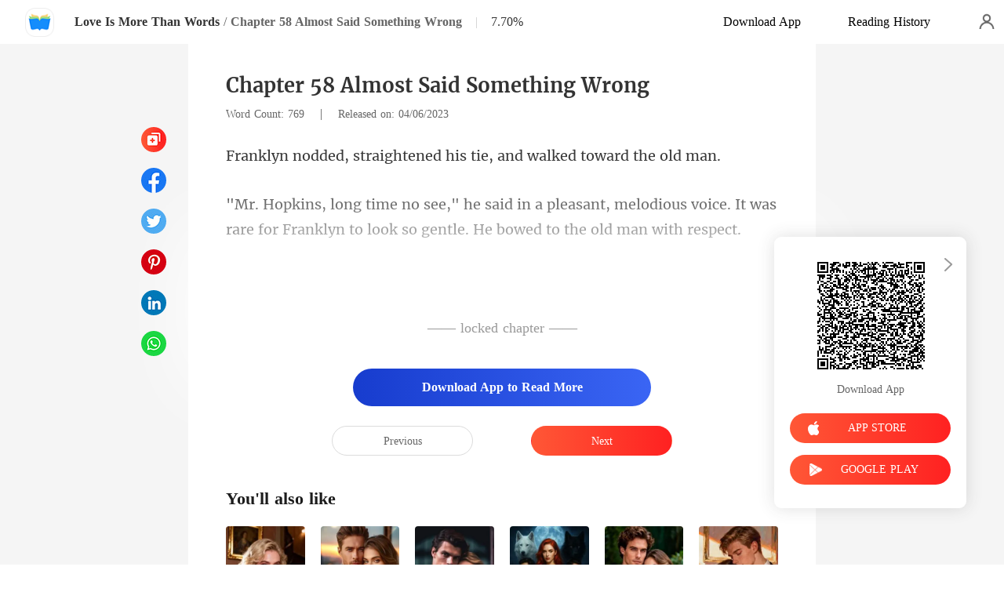

--- FILE ---
content_type: text/html; charset=utf-8
request_url: https://m.moboreader.com/readBook/39899322/1337379/Love-Is-More-Than-Words
body_size: 37356
content:
<!doctype html>
<html data-n-head-ssr lang="en" dir="ltr" data-n-head="%7B%22lang%22:%7B%22ssr%22:%22en%22%7D,%22dir%22:%7B%22ssr%22:%22ltr%22%7D%7D">
<head prefix="og: http://ogp.me/ns# fb: http://ogp.me/ns/fb#" data-n-head="%7B%22prefix%22:%7B%22ssr%22:%22og:%20http://ogp.me/ns#%20fb:%20http://ogp.me/ns/fb#%22%7D%7D">
    <meta http-equiv="Expires" content="0"/>
    <meta http-equiv="Pragma" content="no-cache"/>
    <meta http-equiv="Cache-control" content="no-cache"/>
    <meta http-equiv="Cache" content="no-cache"/>
    <title>Love Is More Than Words novel Chapter 58 Almost Said Something Wrong -  - MoboReader</title><meta  charset="utf-8"/><meta  name="viewport" content="width=device-width, initial-scale=1.0, maximum-scale=1.0, minimum-scale=1.0, user-scalable=no"/><meta  name="keywords" content=""/><meta  name="description" content="Love Is More Than Words novel Chapter 58 Almost Said Something Wrong Read Online on MoboReader, tells a story about : Cassidy gave Franklyn her all. She built her whole life around him for five long years. She thought all was well until she heard the news of his engagement to someone else.



In"/><meta  property="og:locale" content="en_US"/><meta  property="og:type" content="book"/><meta  property="og:title" content="Love Is More Than Words novel Chapter 58 Almost Said Something Wrong -  - MoboReader"/><meta  property="og:description" content="Love Is More Than Words novel Chapter 58 Almost Said Something Wrong Read Online on MoboReader, tells a story about : Cassidy gave Franklyn her all. She built her whole life around him for five long years. She thought all was well until she heard the news of his engagement to someone else.



In"/><meta  property="og:url" content="https://m.moboreader.com/readBook/39899322/1337379/Love-Is-More-Than-Words"/><meta  property="og:site_name" content="https://m.moboreader.com"/><meta  property="og:image" content="https://cos-enres.cdreader.com/site-322(new)/0/39899/coverbigger.jpg?v=ce185f7fb8d083dc745822a25499ce12"/><meta  property="og:image:alt" content="Love Is More Than Words"/><meta  property="og:book:author" content="Roxi Tuck"/><meta  property="og:book:release_date" content="2023-05-29T11:47:49+00:00"/><meta  property="og:book:tag" content="Unrequited love"/><meta  property="og:book:tag" content="Secret relationship"/><meta  property="og:book:tag" content="CEO"/><meta  property="og:book:tag" content="Attractive"/><meta  property="og:book:tag" content="Dominant"/><meta  property="og:book:tag" content="Sweet"/><meta  property="og:book:tag" content="Romance"/><link  rel="icon" type="image/x-icon" href="/favicon.ico"><link  rel="stylesheet" href="/swiper/swiper.min.css" defer><link  rel="canonical" href="https://www.moboreader.com/readBook/39899322/1337379/Love-Is-More-Than-Words"><script  src="/sensorsdata.min.1.26.11.js" type="text/javascript" charset="utf-8" defer></script><script  src="/swiper/swiper-bundle.min.js" type="text/javascript" charset="utf-8" defer></script><script  src="/swiper/vue-awesome-swiper.js" type="text/javascript" charset="utf-8" defer></script><script  data-hid="gtm-script">if(!window._gtm_init){window._gtm_init=1;(function(w,n,d,m,e,p){w[d]=(w[d]==1||n[d]=='yes'||n[d]==1||n[m]==1||(w[e]&&w[e][p]&&w[e][p]()))?1:0})(window,navigator,'doNotTrack','msDoNotTrack','external','msTrackingProtectionEnabled');(function(w,d,s,l,x,y){w[x]={};w._gtm_inject=function(i){if(w.doNotTrack||w[x][i])return;w[x][i]=1;w[l]=w[l]||[];w[l].push({'gtm.start':new Date().getTime(),event:'gtm.js'});var f=d.getElementsByTagName(s)[0],j=d.createElement(s);j.async=true;j.src='https://www.googletagmanager.com/gtm.js?id='+i;f.parentNode.insertBefore(j,f);}})(window,document,'script','dataLayer','_gtm_ids','_gtm_inject')}</script><script  data-hid="google-tag-manager">!function(e,t,a,n,g){e[n]=e[n]||[],e[n].push({"gtm.start":(new Date).getTime(),event:"gtm.js"});var m=t.getElementsByTagName(a)[0],r=t.createElement(a);r.async=!0,r.src="https://www.googletagmanager.com/gtm.js?id=GTM-KF7XJMF",m.parentNode.insertBefore(r,m)}(window,document,"script","dataLayer")</script><script  data-hid="google-tag-manager-ldjson" type="application/ld+json">{"@context":"https://schema.org","@type":"WebSite","url":"https://m.moboreader.com","potentialAction":[{"@type":"SearchAction","target":"https://m.moboreader.com/searchHistory?keyword={search_term_string}","query-input":"required name=search_term_string"}]}</script><script  data-hid="google-tag-appinfo-ldjson" type="application/ld+json">{"@context":"https://schema.org","@type":"SoftwareApplication","name":"MoboReader","applicationCategory":"EntertainmentApplication","aggregateRating":{"@type":"AggregateRating","ratingValue":4.2,"ratingCount":113564},"offers":{"@type":"Offer","price":0}}</script><script  data-hid="ldjson-chapter-breadcrumb-schema" type="application/ld+json">{"@context":"https://schema.org","@type":"BreadcrumbList","itemListElement":[{"@type":"ListItem","position":1,"name":"Home","item":"https://m.moboreader.com"},{"@type":"ListItem","position":2,"name":"Modern","item":"https://m.moboreader.com/Books/Women/Modern"},{"@type":"ListItem","position":3,"name":"Love Is More Than Words","item":"https://m.moboreader.com/bookDetail/39899322/Modern/Love-Is-More-Than-Words"},{"@type":"ListItem","position":4,"name":"Chapter 58 Almost Said Something Wrong","item":"https://m.moboreader.com/readBook/39899322/1337379/Love-Is-More-Than-Words"}]}</script><script  data-hid="ldjson-chapter-schema" type="application/ld+json">{"@context":"https://schema.org","@type":["Article","Chapter"],"@id":"https://m.moboreader.com/readBook/39899322/1337379/Love-Is-More-Than-Words","name":"Chapter 58 Almost Said Something Wrong","headline":"Chapter 58 Almost Said Something Wrong","pageStart":58,"pageEnd":58,"datePublished":"2023-06-04T00:18:00","inLanguage":"en","author":{"@type":"Person","name":"Roxi Tuck"},"url":"https://m.moboreader.com/readBook/39899322/1337379/Love-Is-More-Than-Words","isPartOf":{"@id":"https://m.moboreader.com/bookDetail/39899322/Modern/Love-Is-More-Than-Words","@type":"Book","author":{"@type":"Person","name":"Roxi Tuck"},"name":"Love Is More Than Words","publisher":{"@type":"Organization","name":"MoboReader","url":"https://m.moboreader.com"}}}</script><link rel="stylesheet" href="/_cd/css/b74b808.css"><link rel="stylesheet" href="/_cd/css/b2d5c14.css"><link rel="stylesheet" href="/_cd/css/dec8705.css"><link rel="stylesheet" href="/_cd/css/83e4c78.css"><link rel="stylesheet" href="/_cd/css/897f292.css"><link rel="stylesheet" href="/_cd/css/890996f.css"><link rel="stylesheet" href="/_cd/css/6a9c7bf.css"><link rel="stylesheet" href="/_cd/css/1fb12a3.css"><link rel="stylesheet" href="/_cd/css/07d574c.css">
    <meta name="p:domain_verify" content="d1e240e35823b3826e817a38b3952b72"/>
    <script>var g_environment={ASPNETCORE_ENVIRONMENT:"pro",langenv:"en"};!function(e){var o;if("function"==typeof define&&define.amd&&(define(e),o=!0),"object"==typeof exports&&(module.exports=e(),o=!0),!o){var n=window.Cookies,i=window.Cookies=e();i.noConflict=function(){return window.Cookies=n,i}}}((function(){function e(){for(var e=0,o={};e<arguments.length;e++){var n=arguments[e];for(var i in n)o[i]=n[i]}return o}function o(e){return e.replace(/(%[0-9A-Z]{2})+/g,decodeURIComponent)}return function n(i){function t(){}function r(o,n,r){if("undefined"!=typeof document){"number"==typeof(r=e({path:"/"},t.defaults,r)).expires&&(r.expires=new Date(1*new Date+864e5*r.expires)),r.expires=r.expires?r.expires.toUTCString():"";try{var c=JSON.stringify(n);/^[\{\[]/.test(c)&&(n=c)}catch(e){}n=i.write?i.write(n,o):encodeURIComponent(String(n)).replace(/%(23|24|26|2B|3A|3C|3E|3D|2F|3F|40|5B|5D|5E|60|7B|7D|7C)/g,decodeURIComponent),o=encodeURIComponent(String(o)).replace(/%(23|24|26|2B|5E|60|7C)/g,decodeURIComponent).replace(/[\(\)]/g,escape);var a="";for(var s in r)r[s]&&(a+="; "+s,!0!==r[s]&&(a+="="+r[s].split(";")[0]));return document.cookie=o+"="+n+a}}function c(e,n){if("undefined"!=typeof document){for(var t={},r=document.cookie?document.cookie.split("; "):[],c=0;c<r.length;c++){var a=r[c].split("="),s=a.slice(1).join("=");n||'"'!==s.charAt(0)||(s=s.slice(1,-1));try{var m=o(a[0]);if(s=(i.read||i)(s,m)||o(s),n)try{s=JSON.parse(s)}catch(e){}if(t[m]=s,e===m)break}catch(e){}}return e?t[e]:t}}return t.set=r,t.get=function(e){return c(e,!1)},t.getJSON=function(e){return c(e,!0)},t.remove=function(o,n){r(o,"",e(n,{expires:-1}))},t.defaults={},t.withConverter=n,t}((function(){}))})),Cookies.set("env",g_environment.ASPNETCORE_ENVIRONMENT),Cookies.set("lang",g_environment.langenv);var LANG=g_environment.langenv,ENV=g_environment.ASPNETCORE_ENVIRONMENT,ua="",ipad="",isIphone="",isAndroid="",isMobile="",hostList={ft:{pc:"www.cdreader.com",h5:"mob.cdreader.com"},en:{pc:"www.moboreader.com",h5:"m.moboreader.com"},sp:{pc:"www.manobook.com",h5:"m.manobook.com"},pt:{pc:"www.lera.mobi",h5:"m.lera.mobi"},fr:{pc:"www.kifflire.com",h5:"m.kifflire.com"},ru:{pc:"www.litradnovie.com",h5:"m.litradnovie.com"},jp:{pc:"www.soukainovel.com",h5:"m.soukainovel.com"},id:{pc:"www.bakisah.com",h5:"m.bakisah.com"},th:{pc:"www.meghabook.com",h5:"m.meghabook.com"}};try{if(isIphone=!(ipad=(ua=navigator.userAgent).match(/(iPad).*OS\s([\d_]+)/))&&ua.match(/(iPhone\sOS)\s([\d_]+)/),isAndroid=ua.match(/(Android)\s+([\d.]+)/),isMobile=isIphone||isAndroid,"micromessenger"==window.navigator.userAgent.toLowerCase().match(/MicroMessenger/i)){var system={win:!1,mac:!1},p=navigator.platform;system.win=0==p.indexOf("Win"),system.mac=0==p.indexOf("Mac"),isMobile=!system.win&&!system.mac}if(!isMobile){var url=window.location.href,isReplace=!1;(ENV.includes("dev")||ENV.includes("test")||ENV.includes("stage"))&&(window.location.href.includes("officialwebsitec1mobile")&&(isReplace=!0),url=window.location.href.replace("officialwebsitec1mobile","officialwebsitec1pc")),"pro"===ENV&&(window.location.href.includes(hostList[LANG].h5)&&(isReplace=!0),url=window.location.href.replace(hostList[LANG].h5,hostList[LANG].pc)),-1===window.location.host.indexOf("192.168")&&isReplace?window.location.href=url:console.log("url",url)}}catch(e){console.error(e)}var time=null;function setRem(){try{let e=document.documentElement.clientWidth||document.body.clientWidth,o=10;(document.location.pathname.indexOf("pay")>-1||document.location.pathname.indexOf("thirdPay")>-1)&&e>750&&(e=750),document.getElementsByTagName("html")[0].style.fontSize=e/o+"px"}catch(e){}}setRem(),window.onresize=function(){window&&(setRem(),clearTimeout(time),time=setTimeout(()=>{setRem()},1e3))},document.addEventListener("gesturestart",(function(e){e.preventDefault()}))</script>
</head>
<body >
<noscript  data-hid="gtm-noscript" data-pbody="true"></noscript><div data-server-rendered="true" id="__cd"><!----><div id="__layout"><div max="3" class="readBook" data-v-6b668cb3><div class="header-box" style="display:none;" data-v-6b668cb3 data-v-6b668cb3><div class="top flex-ac-js" data-v-6b668cb3><a href="/" class="flex nuxt-link-active" data-v-6b668cb3><div class="logo van-image" data-v-6b668cb3><img src="/_cd/img/logo.77e9153.png" alt="MoboReader" class="van-image__img"></div></a> <div class="right-box flex-ac" data-v-6b668cb3><div class="head-box flex-ac" data-v-6b668cb3><div class="share-icon" data-v-6b668cb3></div> <div langTxt="[object Object]" lang="en" class="flex" data-v-15de7939 data-v-6b668cb3><!----> <div id="copyBtn" data-clipboard-text="" class="downloadIcon black mini" data-v-15de7939></div> <!----></div></div></div></div> <div class="navbar flex-ac-js" data-v-6b668cb3><img alt="leftIcon" src="[data-uri]" class="leftIcon" data-v-6b668cb3> <div class="navbar-content flex-ac" data-v-6b668cb3><a href="/bookDetail/39899322/Modern/Love-Is-More-Than-Words" class="n-title van-ellipsis" data-v-6b668cb3>
            Love Is More Than Words
          </a> <span class="line" data-v-6b668cb3>/</span> <span class="percent" data-v-6b668cb3>Chapter 58</span></div> <div class="van-overlay" style="display:none;" data-v-6b668cb3 data-v-6b668cb3><div class="share-items" data-v-6b668cb3><div class="item" data-v-6b668cb3><span class="share-icon copy" data-v-6b668cb3></span> <span data-v-6b668cb3>Copy</span></div> </div></div></div></div> <div class="bottom-box flex-ac-js" style="display:none;" data-v-6b668cb3 data-v-6b668cb3><a href="/readBook/39899322/1337375/Love-Is-More-Than-Words" class="box prev" data-v-6b668cb3><img alt="icon" src="[data-uri]" class="icon" data-v-6b668cb3> <p data-v-6b668cb3>Previous</p></a> <div class="left" data-v-6b668cb3><img alt="icon" src="[data-uri]" class="icon" data-v-6b668cb3> <p data-v-6b668cb3>Contents</p></div> <a href="/readBook/39899322/1337386/Love-Is-More-Than-Words" class="box next" data-v-6b668cb3><img alt="icon" src="[data-uri]" class="icon" data-v-6b668cb3> <p data-v-6b668cb3>Next</p></a></div> <div langTxt="[object Object]" configUrl="[object Object]" class="readBook-user" data-v-02edad16 data-v-6b668cb3><div class="van-overlay" style="display:none;" data-v-02edad16 data-v-02edad16></div> <div class="user-box" data-v-02edad16><div class="top flex-ac-js" data-v-02edad16><span class="van-ellipsis name" data-v-02edad16></span> <div class="right flex-ac" data-v-02edad16><img alt="icon" src="[data-uri]" class="icon" data-v-02edad16> <span data-v-02edad16>0</span></div></div> <div class="item flex-ac-js" data-v-02edad16><div class="left flex-ac" data-v-02edad16><img alt="icon" src="[data-uri]" class="icon" data-v-02edad16> <span data-v-02edad16>TOP UP</span></div> <img alt="rightIcon" src="[data-uri]" class="rightIcon" data-v-02edad16></div> <div class="item flex-ac-js" data-v-02edad16><div class="left flex-ac" data-v-02edad16><img alt="icon" src="[data-uri]" class="icon" data-v-02edad16> <span data-v-02edad16>Reading History</span></div> <img alt="rightIcon" src="[data-uri]" class="rightIcon" data-v-02edad16></div> <div class="item flex-ac-js" data-v-02edad16><div class="left flex-ac" data-v-02edad16><img alt="icon" src="[data-uri]" class="icon" data-v-02edad16> <span data-v-02edad16>Sign out</span></div> <img alt="rightIcon" src="[data-uri]" class="rightIcon" data-v-02edad16></div> <div class="item flex-ac-js" data-v-02edad16><div class="left flex-ac" data-v-02edad16><img alt="icon" src="[data-uri]" class="icon" data-v-02edad16> <span data-v-02edad16>Get the APP</span></div> <img alt="rightIcon" src="[data-uri]" class="rightIcon" data-v-02edad16></div> <div class="h50" data-v-02edad16></div></div></div> <div data-v-58d3f77c data-v-6b668cb3><div class="van-overlay" style="display:none;" data-v-58d3f77c data-v-58d3f77c></div> <div class="catalogue" style="display:none;" data-v-58d3f77c data-v-58d3f77c><div class="van-pull-refresh" data-v-58d3f77c><div class="van-pull-refresh__track" style="transition-duration:0ms;transform:;"><div class="van-pull-refresh__head"></div><div class="content" data-v-58d3f77c><div class="bookInfo flex" data-v-58d3f77c><div class="bookImage van-image" data-v-73761e3b data-v-58d3f77c><img src="https://cos-enres.cdreader.com/site-322(new)/0/39899/coverbig.jpg?v=ce185f7fb8d083dc745822a25499ce12&amp;imageMogr2/format/webp" alt="Love Is More Than Words" class="van-image__img"><div class="van-image__loading"><i class="van-icon van-icon-photo van-image__loading-icon"><!----></i></div></div> <div class="right" data-v-58d3f77c><a href="/bookDetail/39899322/Modern/Love-Is-More-Than-Words" class="title van-multi-ellipsis--l2" data-v-58d3f77c><h2 class="bookname" data-v-58d3f77c>Love Is More Than Words</h2></a> <a href="/author/Roxi-Tuck-38361828" class="desc van-ellipsis" data-v-58d3f77c>Author: Roxi Tuck</a> <a href="/Books/Women/Modern" class="desc van-ellipsis" data-v-58d3f77c>Genre: Modern</a></div> <img alt="sortIcon" src="[data-uri]" class="sortIcon-right" data-v-58d3f77c></div> <div data-v-58d3f77c><div class="van-sticky"><div class="sticky-title flex-ac-js" data-v-58d3f77c><p class="title van-ellipsis" data-v-58d3f77c>Love Is More Than Words</p> <img alt="sortIcon" src="[data-uri]" class="sortIcon" data-v-58d3f77c></div></div></div> <div role="feed" class="list van-list" data-v-58d3f77c><div class="van-list__placeholder"></div></div></div></div></div></div></div> <div class="van-pull-refresh" data-v-6b668cb3><div class="van-pull-refresh__track" style="transition-duration:0ms;transform:;"><div class="van-pull-refresh__head"></div><div role="feed" head-height="10" class="van-list" data-v-6b668cb3> <section style="min-height:105vh;" data-v-6b668cb3><div class="pd-box" data-v-6b668cb3><!----> <h1 class="chapter-num" data-v-6b668cb3>
            Love Is More Than Words
          </h1> <h2 class="chapter-name" data-v-6b668cb3>
            Chapter 58 Almost Said Something Wrong
          </h2> <div class="chapter-info" data-v-6b668cb3><span class="chapter-word" data-v-6b668cb3>Word Count: 769 </span>
               |   
            <span class="chapter-time" data-v-6b668cb3>Released on: 04/06/2023</span></div> <style data-v-6b668cb3>
            p.UzVDc::before{content: attr(pdXHV)} p.UzVDc::after{content: attr(mNWtT)} p.THFZA::before{content: attr(vsd9i)} p.THFZA::after{content: attr(TpQSj)} p.gaNnD::before{content: attr(vvXlw)} p.gaNnD::after{content: attr(K2SVg)} 
          </style> <div class="chapter-content lock" data-v-6b668cb3><div data-v-6b668cb3><p mNWtT="ked toward the old man. " pdXHV="Franklyn nodded, straig" class="p_sj UzVDc">htened his tie, and wal</p><p HtVmx="" Liz5g="" class="p_sj meaeu"></p><p vsd9i="&quot;Mr. Hopkins, long time no see,&quot; he said in a pleas" TpQSj="ook so gentle. He bowed to the old man with respect. " class="p_sj THFZA">ant, melodious voice. It was rare for Franklyn to l</p><p oQZVa="" mblFg="" class="p_sj aCmTs"></p><p K2SVg="f it isn't the young man of the Pierce fa" vvXlw="Hearing this, Harry Hopkins looked up a" class="p_sj gaNnD">nd cracked a smile. &quot;Well, well, well-i</p></div></div> <!----> <!----> <div class="lock-content" data-v-6b668cb3><div class="segmentation flex-ac-jc" data-v-6b668cb3><div class="line" data-v-6b668cb3></div> <span class="text" data-v-6b668cb3>Unlock This Chapter</span> <div class="line" data-v-6b668cb3></div></div> <button class="btn isClick unlock van-button van-button--default van-button--normal van-button--block" style="color:white;background:linear-gradient( 90deg, #173CCE 0%, #3A65F4 100%);border:0;" data-v-6b668cb3><div class="van-button__content" data-v-6b668cb3><span class="van-button__text" data-v-6b668cb3><p class="top-text" data-v-6b668cb3>
                Download App to Read More
              </p></span></div></button> <!----></div> <div class="toggle-box" data-v-6b668cb3><a href="/readBook/39899322/1337375/Love-Is-More-Than-Words" class="chapter-btn active" data-v-6b668cb3>
              Previous
            </a> <div class="interval" data-v-6b668cb3></div> <a href="/readBook/39899322/1337386/Love-Is-More-Than-Words" class="chapter-btn active-btn" data-v-6b668cb3>
              Next
            </a></div></div> <div class="youlike-box" data-v-6b668cb3><h2 class="comments-title" data-v-6b668cb3>You'll also like</h2> <div class="like-items" data-v-6b668cb3><a href="/bookDetail/75796322/Modern/Rising-From-Ashes-The-Heiress-They-Tried-To-Erase" class="like-item" data-v-6b668cb3><div author="Sarene Vosgerchian" class="bookImage book-img van-image" data-v-73761e3b data-v-6b668cb3><img src="https://cos-enres.cdreader.com/site-322(new)/0/75796/coverorgin.jpg?v=7fa49608a32ed5c0cfde642b9545384e&amp;imageMogr2/format/webp" alt="Rising From Ashes: The Heiress They Tried To Erase" class="van-image__img"><div class="van-image__loading"><i class="van-icon van-icon-photo van-image__loading-icon"><!----></i></div></div> <h3 class="i-title van-multi-ellipsis--l2" data-v-6b668cb3>
                Rising From Ashes: The Heiress They Tried To Erase
              </h3> <p class="i-classify van-ellipsis" data-v-6b668cb3><a href="/author/Sarene-Vosgerchian-38361828" data-v-6b668cb3>Sarene Vosgerchian</a></p></a><a href="/bookDetail/92811322/Modern/Destinys-Choice-Married-The-Man-They-Called-Unlovable" class="like-item" data-v-6b668cb3><div author="Lila Rivers" class="bookImage book-img van-image" data-v-73761e3b data-v-6b668cb3><img src="https://cos-enres.cdreader.com/site-322(new)/0/92811/coverorgin.jpg?v=e6a58467c814dabe499538a9b77737c3&amp;imageMogr2/format/webp" alt="Destiny's Choice: Married The Man They Called Unlovable" class="van-image__img"><div class="van-image__loading"><i class="van-icon van-icon-photo van-image__loading-icon"><!----></i></div></div> <h3 class="i-title van-multi-ellipsis--l2" data-v-6b668cb3>
                Destiny's Choice: Married The Man They Called Unlovable
              </h3> <p class="i-classify van-ellipsis" data-v-6b668cb3><a href="/author/Lila-Rivers-38361828" data-v-6b668cb3>Lila Rivers</a></p></a><a href="/bookDetail/105057322/Modern/Rising-From-Wreckage-Starfalls-Epic-Comeback" class="like-item" data-v-6b668cb3><div author="Huo Wuer" class="bookImage book-img van-image" data-v-73761e3b data-v-6b668cb3><img src="https://cos-enres.cdreader.com/site-322(new)/1/105057/coverorgin.jpg?v=202d59641d5f8e56e9f4255b2bc60b1e&amp;imageMogr2/format/webp" alt="Rising From Wreckage: Starfall's Epic Comeback" class="van-image__img"><div class="van-image__loading"><i class="van-icon van-icon-photo van-image__loading-icon"><!----></i></div></div> <h3 class="i-title van-multi-ellipsis--l2" data-v-6b668cb3>
                Rising From Wreckage: Starfall's Epic Comeback
              </h3> <p class="i-classify van-ellipsis" data-v-6b668cb3><a href="/author/Huo-Wuer-38361828" data-v-6b668cb3>Huo Wuer</a></p></a><a href="/bookDetail/77278322/Modern/Beneath-His-Ugly-Wifes-Mask-Her-Revenge-Was-Her-Brilliance" class="like-item" data-v-6b668cb3><div author="Lukas Difabio" class="bookImage book-img van-image" data-v-73761e3b data-v-6b668cb3><img src="https://cos-enres.cdreader.com/site-322(new)/0/77278/coverorgin.jpg?v=e33b5a48fd64490b6c3dab31c8798b9a&amp;imageMogr2/format/webp" alt="Beneath His Ugly Wife's Mask: Her Revenge Was Her Brilliance" class="van-image__img"><div class="van-image__loading"><i class="van-icon van-icon-photo van-image__loading-icon"><!----></i></div></div> <h3 class="i-title van-multi-ellipsis--l2" data-v-6b668cb3>
                Beneath His Ugly Wife's Mask: Her Revenge Was Her Brilliance
              </h3> <p class="i-classify van-ellipsis" data-v-6b668cb3><a href="/author/Lukas-Difabio-38361828" data-v-6b668cb3>Lukas Difabio</a></p></a><a href="/bookDetail/102860322/Romance/He-Thought-I-Was-A-Doormat-Until-I-Ruined-Him" class="like-item" data-v-6b668cb3><div author="SHANA GRAY" class="bookImage book-img van-image" data-v-73761e3b data-v-6b668cb3><img src="https://cos-enres.cdreader.com/site-322(new)/1/102860/coverorgin.jpg?v=fd4279179a94dd229627ce7640bf190d&amp;imageMogr2/format/webp" alt="He Thought I Was A Doormat, Until I Ruined Him" class="van-image__img"><div class="van-image__loading"><i class="van-icon van-icon-photo van-image__loading-icon"><!----></i></div></div> <h3 class="i-title van-multi-ellipsis--l2" data-v-6b668cb3>
                He Thought I Was A Doormat, Until I Ruined Him
              </h3> <p class="i-classify van-ellipsis" data-v-6b668cb3><a href="/author/SHANA-GRAY-38361828" data-v-6b668cb3>SHANA GRAY</a></p></a><a href="/bookDetail/98473322/Werewolf/Mated-to-My-Fianc%C3%A9s-Rival-Alpha" class="like-item" data-v-6b668cb3><div author="Lila" class="bookImage book-img van-image" data-v-73761e3b data-v-6b668cb3><img src="https://cos-enres.cdreader.com/site-322(new)/0/98473/coverorgin.jpg?v=4832853d912dde06b39eed756927802c&amp;imageMogr2/format/webp" alt="Mated to My Fiancé's Rival Alpha" class="van-image__img"><div class="van-image__loading"><i class="van-icon van-icon-photo van-image__loading-icon"><!----></i></div></div> <h3 class="i-title van-multi-ellipsis--l2" data-v-6b668cb3>
                Mated to My Fiancé's Rival Alpha
              </h3> <p class="i-classify van-ellipsis" data-v-6b668cb3><a href="/author/Lila-155413128" data-v-6b668cb3>Lila</a></p></a></div></div></section><div class="van-list__placeholder"></div></div></div></div> <div langTxt="[object Object]" lang="en" class="openApp flex-ac-js hideClose" data-v-4d9c3768 data-v-6b668cb3><div class="left-box flex-ac" data-v-4d9c3768><!----> <div class="info flex-ac" data-v-4d9c3768><img src="[data-uri]" alt="logo" class="logo" data-v-4d9c3768> <p data-v-4d9c3768>Claim Your Bonus at the APP</p></div></div> <div id="copyBtn" data-clipboard-text="" class="right-box touch" data-v-4d9c3768>
    Open
  </div></div> <div class="chapterList_100" data-v-6b668cb3><a href="/readBook/39899322/1321513/Love-Is-More-Than-Words" class="chapter-item" data-v-6b668cb3><span class="number" data-v-6b668cb3>1</span> <span class="van-ellipsis" data-v-6b668cb3>Chapter 1 He Was Going To Be Engaged</span></a><a href="/readBook/39899322/1321516/Love-Is-More-Than-Words" class="chapter-item" data-v-6b668cb3><span class="number" data-v-6b668cb3>2</span> <span class="van-ellipsis" data-v-6b668cb3>Chapter 2 Do You Really Want To Leave</span></a><a href="/readBook/39899322/1321519/Love-Is-More-Than-Words" class="chapter-item" data-v-6b668cb3><span class="number" data-v-6b668cb3>3</span> <span class="van-ellipsis" data-v-6b668cb3>Chapter 3 Application For Resignation</span></a><a href="/readBook/39899322/1321521/Love-Is-More-Than-Words" class="chapter-item" data-v-6b668cb3><span class="number" data-v-6b668cb3>4</span> <span class="van-ellipsis" data-v-6b668cb3>Chapter 4 You Should Drink</span></a><a href="/readBook/39899322/1321524/Love-Is-More-Than-Words" class="chapter-item" data-v-6b668cb3><span class="number" data-v-6b668cb3>5</span> <span class="van-ellipsis" data-v-6b668cb3>Chapter 5 Offended The Wrong Person</span></a><a href="/readBook/39899322/1321527/Love-Is-More-Than-Words" class="chapter-item" data-v-6b668cb3><span class="number" data-v-6b668cb3>6</span> <span class="van-ellipsis" data-v-6b668cb3>Chapter 6 What A Dedicated Subordinate</span></a><a href="/readBook/39899322/1322070/Love-Is-More-Than-Words" class="chapter-item" data-v-6b668cb3><span class="number" data-v-6b668cb3>7</span> <span class="van-ellipsis" data-v-6b668cb3>Chapter 7 The Invitation</span></a><a href="/readBook/39899322/1329441/Love-Is-More-Than-Words" class="chapter-item" data-v-6b668cb3><span class="number" data-v-6b668cb3>8</span> <span class="van-ellipsis" data-v-6b668cb3>Chapter 8 Why Didn't You Call Me</span></a><a href="/readBook/39899322/1329460/Love-Is-More-Than-Words" class="chapter-item" data-v-6b668cb3><span class="number" data-v-6b668cb3>9</span> <span class="van-ellipsis" data-v-6b668cb3>Chapter 9 Was He Worried That She Might Hurt Maggie</span></a><a href="/readBook/39899322/1329466/Love-Is-More-Than-Words" class="chapter-item" data-v-6b668cb3><span class="number" data-v-6b668cb3>10</span> <span class="van-ellipsis" data-v-6b668cb3>Chapter 10 The Troublemaker</span></a><a href="/readBook/39899322/1329488/Love-Is-More-Than-Words" class="chapter-item" data-v-6b668cb3><span class="number" data-v-6b668cb3>11</span> <span class="van-ellipsis" data-v-6b668cb3>Chapter 11 Counterattack</span></a><a href="/readBook/39899322/1329491/Love-Is-More-Than-Words" class="chapter-item" data-v-6b668cb3><span class="number" data-v-6b668cb3>12</span> <span class="van-ellipsis" data-v-6b668cb3>Chapter 12 An Aggressive Kiss</span></a><a href="/readBook/39899322/1331097/Love-Is-More-Than-Words" class="chapter-item" data-v-6b668cb3><span class="number" data-v-6b668cb3>13</span> <span class="van-ellipsis" data-v-6b668cb3>Chapter 13 You Must Help Us</span></a><a href="/readBook/39899322/1331119/Love-Is-More-Than-Words" class="chapter-item" data-v-6b668cb3><span class="number" data-v-6b668cb3>14</span> <span class="van-ellipsis" data-v-6b668cb3>Chapter 14 Don't Blame Me For Being Cruel</span></a><a href="/readBook/39899322/1331146/Love-Is-More-Than-Words" class="chapter-item" data-v-6b668cb3><span class="number" data-v-6b668cb3>15</span> <span class="van-ellipsis" data-v-6b668cb3>Chapter 15 Sleep With Me If You Want The Reconciliation Agreement</span></a><a href="/readBook/39899322/1331924/Love-Is-More-Than-Words" class="chapter-item" data-v-6b668cb3><span class="number" data-v-6b668cb3>16</span> <span class="van-ellipsis" data-v-6b668cb3>Chapter 16 I Will Solve The Rest For You</span></a><a href="/readBook/39899322/1331931/Love-Is-More-Than-Words" class="chapter-item" data-v-6b668cb3><span class="number" data-v-6b668cb3>17</span> <span class="van-ellipsis" data-v-6b668cb3>Chapter 17 A Narrow Escape</span></a><a href="/readBook/39899322/1331942/Love-Is-More-Than-Words" class="chapter-item" data-v-6b668cb3><span class="number" data-v-6b668cb3>18</span> <span class="van-ellipsis" data-v-6b668cb3>Chapter 18 Please Let Me Go</span></a><a href="/readBook/39899322/1331949/Love-Is-More-Than-Words" class="chapter-item" data-v-6b668cb3><span class="number" data-v-6b668cb3>19</span> <span class="van-ellipsis" data-v-6b668cb3>Chapter 19 Enemies Are Destined To Meet</span></a><a href="/readBook/39899322/1331954/Love-Is-More-Than-Words" class="chapter-item" data-v-6b668cb3><span class="number" data-v-6b668cb3>20</span> <span class="van-ellipsis" data-v-6b668cb3>Chapter 20 Bad Luck</span></a><a href="/readBook/39899322/1333099/Love-Is-More-Than-Words" class="chapter-item" data-v-6b668cb3><span class="number" data-v-6b668cb3>21</span> <span class="van-ellipsis" data-v-6b668cb3>Chapter 21 Edward Rickman</span></a><a href="/readBook/39899322/1333104/Love-Is-More-Than-Words" class="chapter-item" data-v-6b668cb3><span class="number" data-v-6b668cb3>22</span> <span class="van-ellipsis" data-v-6b668cb3>Chapter 22 Cheesy Soap Opera</span></a><a href="/readBook/39899322/1333109/Love-Is-More-Than-Words" class="chapter-item" data-v-6b668cb3><span class="number" data-v-6b668cb3>23</span> <span class="van-ellipsis" data-v-6b668cb3>Chapter 23 Be In Danger</span></a><a href="/readBook/39899322/1333133/Love-Is-More-Than-Words" class="chapter-item" data-v-6b668cb3><span class="number" data-v-6b668cb3>24</span> <span class="van-ellipsis" data-v-6b668cb3>Chapter 24 It Was He Again</span></a><a href="/readBook/39899322/1333136/Love-Is-More-Than-Words" class="chapter-item" data-v-6b668cb3><span class="number" data-v-6b668cb3>25</span> <span class="van-ellipsis" data-v-6b668cb3>Chapter 25 Why Do You Bring Me Here Again</span></a><a href="/readBook/39899322/1333911/Love-Is-More-Than-Words" class="chapter-item" data-v-6b668cb3><span class="number" data-v-6b668cb3>26</span> <span class="van-ellipsis" data-v-6b668cb3>Chapter 26 Are You Seducing Me</span></a><a href="/readBook/39899322/1333916/Love-Is-More-Than-Words" class="chapter-item" data-v-6b668cb3><span class="number" data-v-6b668cb3>27</span> <span class="van-ellipsis" data-v-6b668cb3>Chapter 27 It Was Different</span></a><a href="/readBook/39899322/1333936/Love-Is-More-Than-Words" class="chapter-item" data-v-6b668cb3><span class="number" data-v-6b668cb3>28</span> <span class="van-ellipsis" data-v-6b668cb3>Chapter 28 I Have No Interest In Inexperienced Youths</span></a><a href="/readBook/39899322/1333945/Love-Is-More-Than-Words" class="chapter-item" data-v-6b668cb3><span class="number" data-v-6b668cb3>29</span> <span class="van-ellipsis" data-v-6b668cb3>Chapter 29 I Hope You Won't Repeat My Mistake</span></a><a href="/readBook/39899322/1333957/Love-Is-More-Than-Words" class="chapter-item" data-v-6b668cb3><span class="number" data-v-6b668cb3>30</span> <span class="van-ellipsis" data-v-6b668cb3>Chapter 30 You Must Take Him Away</span></a><a href="/readBook/39899322/1334913/Love-Is-More-Than-Words" class="chapter-item" data-v-6b668cb3><span class="number" data-v-6b668cb3>31</span> <span class="van-ellipsis" data-v-6b668cb3>Chapter 31 Please Transfer Him To Another Hospital Immediately</span></a><a href="/readBook/39899322/1334922/Love-Is-More-Than-Words" class="chapter-item" data-v-6b668cb3><span class="number" data-v-6b668cb3>32</span> <span class="van-ellipsis" data-v-6b668cb3>Chapter 32 Is This How You Save Lives And Heal The Wounded</span></a><a href="/readBook/39899322/1334929/Love-Is-More-Than-Words" class="chapter-item" data-v-6b668cb3><span class="number" data-v-6b668cb3>33</span> <span class="van-ellipsis" data-v-6b668cb3>Chapter 33 Unless You Kneel Down</span></a><a href="/readBook/39899322/1334932/Love-Is-More-Than-Words" class="chapter-item" data-v-6b668cb3><span class="number" data-v-6b668cb3>34</span> <span class="van-ellipsis" data-v-6b668cb3>Chapter 34 Richard's Death</span></a><a href="/readBook/39899322/1335941/Love-Is-More-Than-Words" class="chapter-item" data-v-6b668cb3><span class="number" data-v-6b668cb3>35</span> <span class="van-ellipsis" data-v-6b668cb3>Chapter 35 You Have To Pay For The Funeral</span></a><a href="/readBook/39899322/1335944/Love-Is-More-Than-Words" class="chapter-item" data-v-6b668cb3><span class="number" data-v-6b668cb3>36</span> <span class="van-ellipsis" data-v-6b668cb3>Chapter 36 Leaving With Dignity</span></a><a href="/readBook/39899322/1335946/Love-Is-More-Than-Words" class="chapter-item" data-v-6b668cb3><span class="number" data-v-6b668cb3>37</span> <span class="van-ellipsis" data-v-6b668cb3>Chapter 37 I Am Your Father</span></a><a href="/readBook/39899322/1335949/Love-Is-More-Than-Words" class="chapter-item" data-v-6b668cb3><span class="number" data-v-6b668cb3>38</span> <span class="van-ellipsis" data-v-6b668cb3>Chapter 38 I Will Cook For You</span></a><a href="/readBook/39899322/1336035/Love-Is-More-Than-Words" class="chapter-item" data-v-6b668cb3><span class="number" data-v-6b668cb3>39</span> <span class="van-ellipsis" data-v-6b668cb3>Chapter 39 Why Are You Here</span></a><a href="/readBook/39899322/1336038/Love-Is-More-Than-Words" class="chapter-item" data-v-6b668cb3><span class="number" data-v-6b668cb3>40</span> <span class="van-ellipsis" data-v-6b668cb3>Chapter 40 I Am Such A Person</span></a><a href="/readBook/39899322/1336041/Love-Is-More-Than-Words" class="chapter-item" data-v-6b668cb3><span class="number" data-v-6b668cb3>41</span> <span class="van-ellipsis" data-v-6b668cb3>Chapter 41 Punishment</span></a><a href="/readBook/39899322/1336047/Love-Is-More-Than-Words" class="chapter-item" data-v-6b668cb3><span class="number" data-v-6b668cb3>42</span> <span class="van-ellipsis" data-v-6b668cb3>Chapter 42 Being Banned By Franklyn</span></a><a href="/readBook/39899322/1336660/Love-Is-More-Than-Words" class="chapter-item" data-v-6b668cb3><span class="number" data-v-6b668cb3>43</span> <span class="van-ellipsis" data-v-6b668cb3>Chapter 43 There Must Be Something Wrong With Him</span></a><a href="/readBook/39899322/1336663/Love-Is-More-Than-Words" class="chapter-item" data-v-6b668cb3><span class="number" data-v-6b668cb3>44</span> <span class="van-ellipsis" data-v-6b668cb3>Chapter 44 I Am Really Your Father</span></a><a href="/readBook/39899322/1336665/Love-Is-More-Than-Words" class="chapter-item" data-v-6b668cb3><span class="number" data-v-6b668cb3>45</span> <span class="van-ellipsis" data-v-6b668cb3>Chapter 45 Marriage Certificate</span></a><a href="/readBook/39899322/1336667/Love-Is-More-Than-Words" class="chapter-item" data-v-6b668cb3><span class="number" data-v-6b668cb3>46</span> <span class="van-ellipsis" data-v-6b668cb3>Chapter 46 Please Take Me In</span></a><a href="/readBook/39899322/1336685/Love-Is-More-Than-Words" class="chapter-item" data-v-6b668cb3><span class="number" data-v-6b668cb3>47</span> <span class="van-ellipsis" data-v-6b668cb3>Chapter 47 The Surprise Prepared By Renata</span></a><a href="/readBook/39899322/1336687/Love-Is-More-Than-Words" class="chapter-item" data-v-6b668cb3><span class="number" data-v-6b668cb3>48</span> <span class="van-ellipsis" data-v-6b668cb3>Chapter 48 Caught Red-handed</span></a><a href="/readBook/39899322/1336688/Love-Is-More-Than-Words" class="chapter-item" data-v-6b668cb3><span class="number" data-v-6b668cb3>49</span> <span class="van-ellipsis" data-v-6b668cb3>Chapter 49 Spend The Night Together</span></a><a href="/readBook/39899322/1336690/Love-Is-More-Than-Words" class="chapter-item" data-v-6b668cb3><span class="number" data-v-6b668cb3>50</span> <span class="van-ellipsis" data-v-6b668cb3>Chapter 50 The Morning After</span></a><a href="/readBook/39899322/1336693/Love-Is-More-Than-Words" class="chapter-item" data-v-6b668cb3><span class="number" data-v-6b668cb3>51</span> <span class="van-ellipsis" data-v-6b668cb3>Chapter 51 As Long As You Behave</span></a><a href="/readBook/39899322/1336695/Love-Is-More-Than-Words" class="chapter-item" data-v-6b668cb3><span class="number" data-v-6b668cb3>52</span> <span class="van-ellipsis" data-v-6b668cb3> Chapter 52 You Were With Him Last Night </span></a><a href="/readBook/39899322/1337339/Love-Is-More-Than-Words" class="chapter-item" data-v-6b668cb3><span class="number" data-v-6b668cb3>53</span> <span class="van-ellipsis" data-v-6b668cb3>Chapter 53 My Boss Wants To See You</span></a><a href="/readBook/39899322/1337349/Love-Is-More-Than-Words" class="chapter-item" data-v-6b668cb3><span class="number" data-v-6b668cb3>54</span> <span class="van-ellipsis" data-v-6b668cb3>Chapter 54 A Warning</span></a><a href="/readBook/39899322/1337360/Love-Is-More-Than-Words" class="chapter-item" data-v-6b668cb3><span class="number" data-v-6b668cb3>55</span> <span class="van-ellipsis" data-v-6b668cb3>Chapter 55 A Good Grandson</span></a><a href="/readBook/39899322/1337368/Love-Is-More-Than-Words" class="chapter-item" data-v-6b668cb3><span class="number" data-v-6b668cb3>56</span> <span class="van-ellipsis" data-v-6b668cb3>Chapter 56 Go Straight To Irieding</span></a><a href="/readBook/39899322/1337375/Love-Is-More-Than-Words" class="chapter-item" data-v-6b668cb3><span class="number" data-v-6b668cb3>57</span> <span class="van-ellipsis" data-v-6b668cb3>Chapter 57 He Would Never Fall In Love With Anyone</span></a><a href="/readBook/39899322/1337379/Love-Is-More-Than-Words" class="chapter-item" data-v-6b668cb3><span class="number" data-v-6b668cb3>58</span> <span class="van-ellipsis" data-v-6b668cb3>Chapter 58 Almost Said Something Wrong</span></a><a href="/readBook/39899322/1337386/Love-Is-More-Than-Words" class="chapter-item" data-v-6b668cb3><span class="number" data-v-6b668cb3>59</span> <span class="van-ellipsis" data-v-6b668cb3>Chapter 59 Who Are You</span></a><a href="/readBook/39899322/1337388/Love-Is-More-Than-Words" class="chapter-item" data-v-6b668cb3><span class="number" data-v-6b668cb3>60</span> <span class="van-ellipsis" data-v-6b668cb3>Chapter 60 Edward Isn't Just A Doctor</span></a><a href="/readBook/39899322/1337857/Love-Is-More-Than-Words" class="chapter-item" data-v-6b668cb3><span class="number" data-v-6b668cb3>61</span> <span class="van-ellipsis" data-v-6b668cb3>Chapter 61 Competition</span></a><a href="/readBook/39899322/1337858/Love-Is-More-Than-Words" class="chapter-item" data-v-6b668cb3><span class="number" data-v-6b668cb3>62</span> <span class="van-ellipsis" data-v-6b668cb3>Chapter 62 Increase The Difficulty</span></a><a href="/readBook/39899322/1337859/Love-Is-More-Than-Words" class="chapter-item" data-v-6b668cb3><span class="number" data-v-6b668cb3>63</span> <span class="van-ellipsis" data-v-6b668cb3>Chapter 63 He Won</span></a><a href="/readBook/39899322/1337875/Love-Is-More-Than-Words" class="chapter-item" data-v-6b668cb3><span class="number" data-v-6b668cb3>64</span> <span class="van-ellipsis" data-v-6b668cb3>Chapter 64 Payback</span></a><a href="/readBook/39899322/1337881/Love-Is-More-Than-Words" class="chapter-item" data-v-6b668cb3><span class="number" data-v-6b668cb3>65</span> <span class="van-ellipsis" data-v-6b668cb3>Chapter 65 The Evidence</span></a><a href="/readBook/39899322/1337884/Love-Is-More-Than-Words" class="chapter-item" data-v-6b668cb3><span class="number" data-v-6b668cb3>66</span> <span class="van-ellipsis" data-v-6b668cb3>Chapter 66 I Am Not The One You Should Apologize To</span></a><a href="/readBook/39899322/1337891/Love-Is-More-Than-Words" class="chapter-item" data-v-6b668cb3><span class="number" data-v-6b668cb3>67</span> <span class="van-ellipsis" data-v-6b668cb3> Chapter 67 The  Apology </span></a><a href="/readBook/39899322/1338011/Love-Is-More-Than-Words" class="chapter-item" data-v-6b668cb3><span class="number" data-v-6b668cb3>68</span> <span class="van-ellipsis" data-v-6b668cb3>Chapter 68 Middle Of Nowhere</span></a><a href="/readBook/39899322/1338015/Love-Is-More-Than-Words" class="chapter-item" data-v-6b668cb3><span class="number" data-v-6b668cb3>69</span> <span class="van-ellipsis" data-v-6b668cb3>Chapter 69 I Am Free Tonight</span></a><a href="/readBook/39899322/1338018/Love-Is-More-Than-Words" class="chapter-item" data-v-6b668cb3><span class="number" data-v-6b668cb3>70</span> <span class="van-ellipsis" data-v-6b668cb3>Chapter 70 Is She In Your Car</span></a><a href="/readBook/39899322/1339037/Love-Is-More-Than-Words" class="chapter-item" data-v-6b668cb3><span class="number" data-v-6b668cb3>71</span> <span class="van-ellipsis" data-v-6b668cb3>Chapter 71 Allen Was Hospitalized</span></a><a href="/readBook/39899322/1339040/Love-Is-More-Than-Words" class="chapter-item" data-v-6b668cb3><span class="number" data-v-6b668cb3>72</span> <span class="van-ellipsis" data-v-6b668cb3>Chapter 72 Escort Allen Home</span></a><a href="/readBook/39899322/1339043/Love-Is-More-Than-Words" class="chapter-item" data-v-6b668cb3><span class="number" data-v-6b668cb3>73</span> <span class="van-ellipsis" data-v-6b668cb3>Chapter 73 You Can Live In My Place</span></a><a href="/readBook/39899322/1339047/Love-Is-More-Than-Words" class="chapter-item" data-v-6b668cb3><span class="number" data-v-6b668cb3>74</span> <span class="van-ellipsis" data-v-6b668cb3>Chapter 74 Stay Away From Me</span></a><a href="/readBook/39899322/1339048/Love-Is-More-Than-Words" class="chapter-item" data-v-6b668cb3><span class="number" data-v-6b668cb3>75</span> <span class="van-ellipsis" data-v-6b668cb3>Chapter 75 I Am Going Abroad</span></a><a href="/readBook/39899322/1339049/Love-Is-More-Than-Words" class="chapter-item" data-v-6b668cb3><span class="number" data-v-6b668cb3>76</span> <span class="van-ellipsis" data-v-6b668cb3>Chapter 76 He Owed Two Million Dollars</span></a><a href="/readBook/39899322/1340486/Love-Is-More-Than-Words" class="chapter-item" data-v-6b668cb3><span class="number" data-v-6b668cb3>77</span> <span class="van-ellipsis" data-v-6b668cb3>Chapter 77 Severed Finger</span></a><a href="/readBook/39899322/1340489/Love-Is-More-Than-Words" class="chapter-item" data-v-6b668cb3><span class="number" data-v-6b668cb3>78</span> <span class="van-ellipsis" data-v-6b668cb3>Chapter 78 Who Is That Man</span></a><a href="/readBook/39899322/1340491/Love-Is-More-Than-Words" class="chapter-item" data-v-6b668cb3><span class="number" data-v-6b668cb3>79</span> <span class="van-ellipsis" data-v-6b668cb3>Chapter 79 Leave Without Saying Goodbye</span></a><a href="/readBook/39899322/1341524/Love-Is-More-Than-Words" class="chapter-item" data-v-6b668cb3><span class="number" data-v-6b668cb3>80</span> <span class="van-ellipsis" data-v-6b668cb3>Chapter 80 Come Across Him Once Again</span></a><a href="/readBook/39899322/1341529/Love-Is-More-Than-Words" class="chapter-item" data-v-6b668cb3><span class="number" data-v-6b668cb3>81</span> <span class="van-ellipsis" data-v-6b668cb3>Chapter 81 An Awkward Situation</span></a><a href="/readBook/39899322/1341533/Love-Is-More-Than-Words" class="chapter-item" data-v-6b668cb3><span class="number" data-v-6b668cb3>82</span> <span class="van-ellipsis" data-v-6b668cb3>Chapter 82 The Car Accident</span></a><a href="/readBook/39899322/1341535/Love-Is-More-Than-Words" class="chapter-item" data-v-6b668cb3><span class="number" data-v-6b668cb3>83</span> <span class="van-ellipsis" data-v-6b668cb3> Chapter 83 What Child </span></a><a href="/readBook/39899322/1342746/Love-Is-More-Than-Words" class="chapter-item" data-v-6b668cb3><span class="number" data-v-6b668cb3>84</span> <span class="van-ellipsis" data-v-6b668cb3>Chapter 84 The Best Choice</span></a><a href="/readBook/39899322/1342750/Love-Is-More-Than-Words" class="chapter-item" data-v-6b668cb3><span class="number" data-v-6b668cb3>85</span> <span class="van-ellipsis" data-v-6b668cb3>Chapter 85 The Fragile Cassidy</span></a><a href="/readBook/39899322/1342757/Love-Is-More-Than-Words" class="chapter-item" data-v-6b668cb3><span class="number" data-v-6b668cb3>86</span> <span class="van-ellipsis" data-v-6b668cb3>Chapter 86 She Might Become A Vegetable</span></a><a href="/readBook/39899322/1342762/Love-Is-More-Than-Words" class="chapter-item" data-v-6b668cb3><span class="number" data-v-6b668cb3>87</span> <span class="van-ellipsis" data-v-6b668cb3>Chapter 87 The Operation Is Successful</span></a><a href="/readBook/39899322/1342768/Love-Is-More-Than-Words" class="chapter-item" data-v-6b668cb3><span class="number" data-v-6b668cb3>88</span> <span class="van-ellipsis" data-v-6b668cb3>Chapter 88 I Thought You Were Not A Stupid Woman</span></a><a href="/readBook/39899322/1344111/Love-Is-More-Than-Words" class="chapter-item" data-v-6b668cb3><span class="number" data-v-6b668cb3>89</span> <span class="van-ellipsis" data-v-6b668cb3>Chapter 89 Aren't You Going Back</span></a><a href="/readBook/39899322/1344114/Love-Is-More-Than-Words" class="chapter-item" data-v-6b668cb3><span class="number" data-v-6b668cb3>90</span> <span class="van-ellipsis" data-v-6b668cb3>Chapter 90 He Is Too Gentle</span></a><a href="/readBook/39899322/1344115/Love-Is-More-Than-Words" class="chapter-item" data-v-6b668cb3><span class="number" data-v-6b668cb3>91</span> <span class="van-ellipsis" data-v-6b668cb3>Chapter 91 His Wedding Day</span></a><a href="/readBook/39899322/1344120/Love-Is-More-Than-Words" class="chapter-item" data-v-6b668cb3><span class="number" data-v-6b668cb3>92</span> <span class="van-ellipsis" data-v-6b668cb3>Chapter 92 She Is Missing</span></a><a href="/readBook/39899322/1344604/Love-Is-More-Than-Words" class="chapter-item" data-v-6b668cb3><span class="number" data-v-6b668cb3>93</span> <span class="van-ellipsis" data-v-6b668cb3>Chapter 93 Threat</span></a><a href="/readBook/39899322/1344606/Love-Is-More-Than-Words" class="chapter-item" data-v-6b668cb3><span class="number" data-v-6b668cb3>94</span> <span class="van-ellipsis" data-v-6b668cb3>Chapter 94 Sign The Contract</span></a><a href="/readBook/39899322/1344609/Love-Is-More-Than-Words" class="chapter-item" data-v-6b668cb3><span class="number" data-v-6b668cb3>95</span> <span class="van-ellipsis" data-v-6b668cb3>Chapter 95 Gone</span></a><a href="/readBook/39899322/1344612/Love-Is-More-Than-Words" class="chapter-item" data-v-6b668cb3><span class="number" data-v-6b668cb3>96</span> <span class="van-ellipsis" data-v-6b668cb3>Chapter 96 What A Coincidence</span></a><a href="/readBook/39899322/1344617/Love-Is-More-Than-Words" class="chapter-item" data-v-6b668cb3><span class="number" data-v-6b668cb3>97</span> <span class="van-ellipsis" data-v-6b668cb3>Chapter 97 Repaying Me</span></a><a href="/readBook/39899322/1345358/Love-Is-More-Than-Words" class="chapter-item" data-v-6b668cb3><span class="number" data-v-6b668cb3>98</span> <span class="van-ellipsis" data-v-6b668cb3>Chapter 98 Awfully Rude</span></a><a href="/readBook/39899322/1345360/Love-Is-More-Than-Words" class="chapter-item" data-v-6b668cb3><span class="number" data-v-6b668cb3>99</span> <span class="van-ellipsis" data-v-6b668cb3>Chapter 99 We Have Found Them</span></a><a href="/readBook/39899322/1345362/Love-Is-More-Than-Words" class="chapter-item" data-v-6b668cb3><span class="number" data-v-6b668cb3>100</span> <span class="van-ellipsis" data-v-6b668cb3>Chapter 100 Give You A Child</span></a></div></div></div></div><script>window.__CD__=(function(a,b,c,d,e,f,g,h,i,j,k,l,m,n,o,p,q,r,s,t,u,v,w,x,y,z,A,B,C,D,E,F,G,H,I,J,K,L,M,N,O,P,Q,R,S,T,U,V,W,X,Y,Z,_,$,aa,ab,ac,ad,ae,af,ag,ah,ai,aj,ak,al,am,an,ao,ap,aq,ar,as,at,au,av,aw,ax,ay,az,aA,aB,aC,aD,aE,aF,aG,aH,aI,aJ,aK,aL,aM,aN,aO,aP,aQ,aR,aS,aT,aU,aV,aW,aX,aY,aZ,a_,a$,ba,bb,bc,bd,be,bf,bg,bh,bi,bj,bk,bl,bm,bn,bo,bp,bq,br,bs,bt,bu,bv,bw,bx,by,bz,bA,bB,bC,bD,bE,bF,bG,bH,bI,bJ,bK,bL,bM,bN,bO,bP,bQ,bR,bS,bT,bU,bV,bW,bX,bY,bZ,b_,b$,ca,cb,cc,cd,ce,cf,cg,ch,ci,cj,ck,cl,cm,cn,co,cp,cq,cr,cs,ct,cu,cv,cw,cx,cy,cz,cA,cB,cC,cD,cE,cF,cG,cH,cI,cJ,cK,cL,cM,cN,cO,cP,cQ,cR,cS,cT,cU,cV,cW,cX,cY,cZ,c_,c$,da,db,dc,dd,de,df,dg,dh,di,dj,dk,dl,dm,dn,do0,dp,dq,dr,ds,dt,du,dv,dw,dx,dy,dz,dA,dB,dC,dD,dE,dF,dG,dH,dI,dJ,dK,dL,dM,dN,dO,dP,dQ,dR,dS,dT,dU,dV,dW,dX,dY,dZ,d_,d$,ea,eb,ec,ed,ee,ef,eg,eh,ei,ej,ek,el,em,en,eo,ep,eq,er,es,et,eu,ev,ew,ex,ey,ez,eA,eB,eC,eD,eE,eF,eG,eH,eI,eJ,eK,eL,eM,eN,eO,eP,eQ,eR,eS,eT,eU,eV,eW,eX,eY,eZ,e_,e$,fa,fb,fc,fd,fe,ff,fg,fh,fi,fj,fk,fl,fm,fn,fo,fp,fq,fr,fs,ft,fu,fv,fw,fx,fy,fz,fA,fB,fC,fD,fE,fF,fG,fH,fI,fJ,fK,fL,fM,fN,fO,fP,fQ,fR,fS,fT,fU,fV,fW,fX,fY,fZ,f_,f$,ga,gb,gc,gd,ge,gf,gg,gh,gi,gj,gk,gl,gm,gn,go,gp,gq,gr,gs,gt,gu,gv,gw,gx,gy,gz,gA,gB,gC,gD,gE,gF,gG,gH,gI,gJ,gK,gL,gM,gN,gO,gP,gQ,gR,gS,gT,gU,gV,gW,gX,gY,gZ,g_,g$,ha,hb){aq.title=ar;aq.description="Love Is More Than Words novel Chapter 58 Almost Said Something Wrong Read Online on MoboReader, tells a story about : Cassidy gave Franklyn her all. She built her whole life around him for five long years. She thought all was well until she heard the news of his engagement to someone else.\n\n\n\nIn spite of the heartbreak, Cassidy chose to leave in secret. She was done loving someone who clearly didn't love her back. She started a new life somewhere else. Little did she know that the aloof and distant CEO would search for her everywhere. \n\n\n\nWhen their paths crossed again, she looked a hundred times more beautiful and had another man by her side. Her smile was also brighter than it was in the past.\n\n\n\nFranklyn almost sank to his knees as regret flooded his heart. He said sincerely, \"I have been searching everywhere for you. I miss you a lot. Please come back to me. I promise to treat you right. I can give you anything you want. Cass, I can't live without you.\"\n\n\n\nCassidy laughed out loud. She then looked at him with a disdainful smirk. \"If you can't live without me, how come you are still alive? You know what? I don't want to have anything to do with you ever again. Get lost!\"\n\n\n\nFranklyn's heart broke into smithereens. When he saw her glaring at him, he covered her eyes and said in a choked voice, \"Please don't look at me like that, Cass. It breaks my heart. Something tells me you still love me.\"\n\n\n\n\"How delusional!\" Cassidy commented and slapped his hand away. She stared at him with complicated emotions in her eyes.\n\n\n\nWant to find out what the future holds for Cassidy and Franklyn and how they would surmount the hurdles that stood in the way of their love?\n\nWell, read this book!";aq.keyWord=d;as.isSpeedSowing=b;as.dayUpdate=a;as.bookId=39899322;as.mainBookId=a;as.bookName=at;as.authorId=r;as.authorName=au;as.imgUrl="https:\u002F\u002Fcos-enres.cdreader.com\u002Fsite-322(new)\u002F0\u002F39899\u002Fcoverbig.jpg?v=ce185f7fb8d083dc745822a25499ce12";as.introduce="Cassidy gave Franklyn her all. She built her whole life around him for five long years. She thought all was well until she heard the news of his engagement to someone else.\n\n\n\nIn spite of the heartbreak, Cassidy chose to leave in secret. She was done loving someone who clearly didn't love her back. She started a new life somewhere else. Little did she know that the aloof and distant CEO would search for her everywhere. \n\n\n\nWhen their paths crossed again, she looked a hundred times more beautiful and had another man by her side. Her smile was also brighter than it was in the past.\n\n\n\nFranklyn almost sank to his knees as regret flooded his heart. He said sincerely, \"I have been searching everywhere for you. I miss you a lot. Please come back to me. I promise to treat you right. I can give you anything you want. Cass, I can't live without you.\"\n\n\n\nCassidy laughed out loud. She then looked at him with a disdainful smirk. \"If you can't live without me, how come you are still alive? You know what? I don't want to have anything to do with you ever again. Get lost!\"\n\n\n\nFranklyn's heart broke into smithereens. When he saw her glaring at him, he covered her eyes and said in a choked voice, \"Please don't look at me like that, Cass. It breaks my heart. Something tells me you still love me.\"\n\n\n\n\"How delusional!\" Cassidy commented and slapped his hand away. She stared at him with complicated emotions in her eyes.\n\n\n\nWant to find out what the future holds for Cassidy and Franklyn and how they would surmount the hurdles that stood in the way of their love?\n\nWell, read this book!";as.readerNum=1766803;as.updateChapter="7460 Chapter 753 A Scream";as.updatetime="03-29 23:53";as.chapterNum=753;as.chapterName=av;as.cName=j;as.site="Not classified";as.bookLength="508655";as.bookStar=ao;as.cid=w;as.buildTime="2023-05-29T11:47:49";as.viewedBooks=[{bookId:106486322,imgUrl:"https:\u002F\u002Fcos-enres.cdreader.com\u002Fsite-322(new)\u002F1\u002F106486\u002Fcoverorgin.jpg?v=952e74d3c9446eb4d5480d8e09ff0baf",bookName:"The Forbidden Mark Of My Stepbrother",genre:j,viewedPer:aw,authorName:"William Jafferson"},{bookId:90945322,imgUrl:"https:\u002F\u002Fcos-enres.cdreader.com\u002Fsite-322(new)\u002F0\u002F90945\u002Fcoverorgin.jpg?v=a4798b0d0252cca10bb102775971210c",bookName:"Once Discarded, Now Desired",genre:j,viewedPer:"76.2% of readers",authorName:"Ashton Wilde"},{bookId:103991322,imgUrl:"https:\u002F\u002Fcos-enres.cdreader.com\u002Fsite-322(new)\u002F1\u002F103991\u002Fcoverorgin.jpg?v=e7c00e638cb845f39cd2bc009aa36f84",bookName:"When friendship bleeds into love",genre:j,viewedPer:aw,authorName:"Happygirl"},{bookId:102175322,imgUrl:"https:\u002F\u002Fcos-enres.cdreader.com\u002Fsite-322(new)\u002F1\u002F102175\u002Fcoverorgin.jpg?v=e25961f128a0698a7925e7cd5d7951b4",bookName:"A Second Chance With My Husband In The Past",genre:j,viewedPer:"76.7% of readers",authorName:"anonymous_author"},{bookId:106645322,imgUrl:"https:\u002F\u002Fcos-enres.cdreader.com\u002Fsite-322(new)\u002F1\u002F106645\u002Fcoverorgin.jpg?v=f7fbeab8b6bfdcf28d71d49e9b917bb5",bookName:"Shattered Innocence: My Brother's Dark Desire",genre:j,viewedPer:"72.8% of readers",authorName:"Felix Turner"},{bookId:102589322,imgUrl:"https:\u002F\u002Fcos-enres.cdreader.com\u002Fsite-322(new)\u002F1\u002F102589\u002Fcoverorgin.jpg?v=66f2f16f508c34d62cb770b1ac7fd627",bookName:"The Ugly Healer: The Only Prescription Is Her Comeback",genre:j,viewedPer:"74.6% of readers",authorName:"Oliver Thorne"}];as.url=d;as.bookStat=e;as.channelStr="女频";as.lastReadChapterID=a;as.lastReadChapterName=c;as.isAutomatic=b;as.isFull="未完本";as.roles=c;as.seriesID=c;as.tag=[W,X,o,Y,Z,x,p];as.tagList=[{id:335322,tag:W},{id:373322,tag:X},{id:z,tag:o},{id:473322,tag:Y},{id:478322,tag:Z},{id:S,tag:x},{id:A,tag:p}];as.updateNum=a;cn.Author=co;cn.Bonus_001=cp;cn.Completion_Bonus_001=cq;cn.Excellence_BONUS_01=cr;cn.Excellence_Bonus_001=cs;cn.FAQ_0111=ct;cn.FullEditor=C;cn.H5_EditorRecom=cu;cn.H5_GuessLike=cv;cn.H5_HotBestBook=cw;cn.H5_HotCoolBook=cx;cn.HotNewBook=cy;cn.Monthly_bonus_001=cz;cn.Monthly_bonus_002=cA;cn.MostSold=cB;cn.NanPin=cC;cn.NvPin=cD;cn.PinDao=cE;cn.Prepayment_001=cF;cn.Prepayment_002=cG;cn.Prepayment_003=cH;cn.Signing_Bonus_001=cI;cn.TOP=cJ;cn.TOP_UP_NOW=cK;cn.Toprated=cL;cn.UNLOCK_CHAPTERS_IN_BULK=cM;cn.Updated=cN;cn.about=cO;cn.all=cP;cn.all_the_following_chapters=cQ;cn.authorWelfare=cR;cn.author_fogetsuccess_one=cS;cn.author_fogetsuccess_two=cT;cn.auto_unlock=cU;cn.balance=cV;cn.be_author=cW;cn.bonus_0116=cX;cn.bonus_0117=cY;cn.bonus_0118=cZ;cn.bookList=t;cn.book_review=D;cn.booklist=t;cn.booklist_recommend=c_;cn.buy_success=c$;cn.cancel=da;cn.chap_day=db;cn.chapter=dc;cn.chapterEnd=dd;cn.chapter_num=de;cn.charts=E;cn.checkEmailTip=df;cn.check_email=dg;cn.check_email_tip=dh;cn.clear_all=F;cn.clear_allHistory=di;cn.clear_all_his=F;cn.clicks=dj;cn.coin=dk;cn.coins=G;cn.coins1=G;cn.coins_freecoin=dl;cn.comment=dm;cn.completed=C;cn.completedadventure=dn;cn.completedadventure1=do0;cn.completedantigo=d;cn.completedantigo1=d;cn.completedbillionaire=dp;cn.completedbillionaire1=dq;cn.completedbookh1=dr;cn.completedbottom=ds;cn.completedbottom1=dt;cn.completedfantasy=du;cn.completedfantasy1=dv;cn.completedgame=d;cn.completedgame1=d;cn.completedhistoria=d;cn.completedhistoria1=d;cn.completedlgbt=dw;cn.completedlgbt1=dx;cn.completedmodern=dy;cn.completedmodern1=dz;cn.completedreborn=d;cn.completedreborn1=d;cn.completedromance=dA;cn.completedromance1=dB;cn.completedrussialove=d;cn.completedrussialove1=d;cn.completedsf=dC;cn.completedsf1=dD;cn.completedsuspense=d;cn.completedsuspense1=d;cn.completedwerewolf=dE;cn.completedwerewolf1=dF;cn.completedwu=d;cn.completedwu1=d;cn.completedyoung=dG;cn.completedyoung1=dH;cn.conditions_of_service=dI;cn.contact_us=dJ;cn.contents=dK;cn.continue_reading=dL;cn.cookiespopup=dM;cn.copy_tip=dN;cn.copy_title=dO;cn.copyright_entryload=dP;cn.copyright_entryload2=H;cn.cost=I;cn.cost1=I;cn.create=dQ;cn.create_account=J;cn.create_account1=J;cn.create_account2=dR;cn.create_value=dS;cn.daily=dT;cn.daily_ranking=E;cn.del_his_succ=dU;cn.detail_drama_title=dV;cn.down_tip=dW;cn.download_APP=dX;cn.download_book=dY;cn.download_privilege_tip=dZ;cn.download_tip=d_;cn.edit_profile=d$;cn.email=ea;cn.email_resend=eb;cn.email_send_success=ec;cn.female=ed;cn.for_authors=ee;cn.forgot_password=ef;cn.freeOnApp=eg;cn.free_coins=eh;cn.free_h2=ei;cn.free_title=ej;cn.free_title_2=ek;cn.gender=el;cn.genre=em;cn.genre1=en;cn.genreH1title=eo;cn.get_APP=ep;cn.have_login=eq;cn.help=K;cn.history=H;cn.home=ad;cn.hot=er;cn.hotArticleTitle=es;cn.hot_seo_desc=et;cn.hot_seo_keyword=eu;cn.hot_seo_title=ev;cn.hot_tag=ew;cn.hot_tag_list=ex;cn["hotsearch-downloadbutton"]=ey;cn["hotsearch-page-description"]=ez;cn["hotsearch-popular-title"]=L;cn.hotsearchcall=eA;cn.interested=eB;cn.interview=M;cn.join_now=eC;cn.join_us=eD;cn.language=eE;cn.language_settings=eF;cn.latestArticleTitle=eG;cn.latest_release1=eH;cn.latest_update=eI;cn.legal=eJ;cn.link=eK;cn.locked_chapter=eL;cn.log_into=eM;cn.log_out=eN;cn.login_in=eO;cn.login_now=N;cn.loosing_text=eP;cn.male=eQ;cn.menu=eR;cn.monthly=eS;cn.more=eT;cn.more_articles=eU;cn.more_privileged_chapters=O;cn.more_privileged_chapters1=O;cn.more_tag=eV;cn.most_read=eW;cn.most_sold=eX;cn.most_tipped=eY;cn.my_center=eZ;cn.new=e_;cn.new_notable=e$;cn.next=fa;cn.nickname=fb;cn.noMore=fc;cn.no_book=fd;cn.no_bookDetail=fe;cn.no_free_coins=ff;cn.no_history=fg;cn.no_more_result=fh;cn.no_record_of_purchase_history=fi;cn.no_record_of_top_up=fj;cn.no_results_search=fk;cn.onLoading=fl;cn.ongoing=fm;cn.open=fn;cn.openTip=fo;cn.or=fp;cn.otherWorks=fq;cn.otherWorksV2=fr;cn.other_readers=fs;cn.password=ft;cn.play=fu;cn.present_no_money=fv;cn.press=fw;cn.press_h1_1=fx;cn.press_h1_2=fy;cn.press_h1_3=fz;cn.press_h1_4=fA;cn.press_h1_5=fB;cn.press_news=fC;cn.press_title_1=t;cn.press_title_2=D;cn.press_title_3=M;cn.press_title_4=K;cn.press_title_5=fD;cn.pressidtitle=fE;cn.previous=fF;cn.price=fG;cn.privacy_policy=fH;cn.proceed=fI;cn.protagonist=fJ;cn.pulling_text=fK;cn.qa_haveanswer=fL;cn.qa_keyword=fM;cn.qa_tlq_title=fN;cn.qa_tmb=fO;cn.qa_trq_title=fP;cn.qa_tvt_title=fQ;cn.qa_ymwtk_title=fR;cn.qag_description=fS;cn.qag_keyword=fT;cn.qag_title=fU;cn.rather_not_say=fV;cn.read_more=fW;cn.read_now=P;cn.read_now1=P;cn.reading=fX;cn.reg_succeed=fY;cn.related_searches=fZ;cn.released_on=f_;cn.reset_password=f$;cn.reset_tips=ga;cn.resource=gb;cn.right_email=gc;cn.sales=gd;cn.save=ge;cn.search=gf;cn.search_history=gg;cn.search_result=gh;cn.search_result_hot=gi;cn.search_result_hot_2=gj;cn.search_result_hot_3=gk;cn.send_reset_link=gl;cn.send_tip=gm;cn.shareto=gn;cn.shortstorytitle=go;cn.sign=gp;cn.sign_in_with_facebook=gq;cn.sign_in_with_google=gr;cn.sneak_preview=gs;cn.status=gt;cn.tags=gu;cn.tagsName=gv;cn.title_facebook=_;cn.title_twitter=$;cn.to_app_see_more=gw;cn.today=gx;cn.today_at=gy;cn.top_up=gz;cn.top_up1=gA;cn.top_up_record=gB;cn.top_up_via_App=gC;cn.top_up_via_website=gD;cn.trending=L;cn.unlock_chapters_in_bulk=gE;cn.unlock_this_chapter=u;cn.unlock_toast=gF;cn.unlocked_chapters=u;cn["unlocked_chapters-2"]=u;cn.upload_profile_photo=gG;cn.user_login_1=N;cn.verification_succeed=gH;cn.via_app_store=gI;cn.via_google_paly=gJ;cn.views=gK;cn.wallet=gL;cn.weekly=gM;cn.word_count=gN;cn.you_might_like=gO;cn.zzfl1=gP;cn.zzfl10=gQ;cn.zzfl11=gR;cn.zzfl2=gS;cn.zzfl3=gT;cn.zzfl4=gU;cn.zzfl5=gV;cn.zzfl6=gW;cn.zzfl7=gX;cn.zzfl8=gY;cn.zzfl9=gZ;cn.zzfl_910_1=g_;cn.zzfl_910_2=g$;ha.chapterId=bt;ha.serialNumber=ac;ha.nextChapterId=bw;ha.nextChapterName=by;ha.nextIsVip=e;ha.prevChapterId=br;ha.prevChapterName=bs;ha.prevIsVip=e;ha.hasBuy=b;ha.nextHasBuy=b;ha.prevHasBuy=b;ha.content=c;ha.firstContent="\u003Cp mNWtT=\"ked toward the old man. \" pdXHV=\"Franklyn nodded, straig\" class=\"p_sj UzVDc\"\u003Ehtened his tie, and wal\u003C\u002Fp\u003E\u003Cp HtVmx=\"\" Liz5g=\"\" class=\"p_sj meaeu\"\u003E\u003C\u002Fp\u003E\u003Cp vsd9i=\"&quot;Mr. Hopkins, long time no see,&quot; he said in a pleas\" TpQSj=\"ook so gentle. He bowed to the old man with respect. \" class=\"p_sj THFZA\"\u003Eant, melodious voice. It was rare for Franklyn to l\u003C\u002Fp\u003E\u003Cp oQZVa=\"\" mblFg=\"\" class=\"p_sj aCmTs\"\u003E\u003C\u002Fp\u003E\u003Cp K2SVg=\"f it isn't the young man of the Pierce fa\" vvXlw=\"Hearing this, Harry Hopkins looked up a\" class=\"p_sj gaNnD\"\u003End cracked a smile. &quot;Well, well, well-i\u003C\u002Fp\u003E";ha.lastContent=d;ha.readPersion=.07702523240371846;ha.isNeedLogin=e;ha.canBuy=b;ha.chapterName=bu;ha.updateTime=bv;ha.isVip=e;ha.coin=m;ha.lastChapterIndex=a;ha.nextChapterIndex=a;ha.currentChapterIndex=ab;ha.length=769;ha.lockType=a;ha.money=a;ha.giftMoney=a;ha.need=a;ha.isMoneyEnough=b;ha.isReadByApp=e;ha.percent="7.70%";return {layout:"default",data:[{languageKey:v,rankBookList:[{bookId:75796322,rankNumber:af,title:"Rising From Ashes: The Heiress They Tried To Erase",img:"https:\u002F\u002Fcos-enres.cdreader.com\u002Fsite-322(new)\u002F0\u002F75796\u002Fcoverorgin.jpg?v=7fa49608a32ed5c0cfde642b9545384e",subTitleIcon:ag,introduce:"Maia grew up a pampered heiress-until the real daughter returned and framed her, sending Maia to prison with help from her fiancé and family.\n\nFour years later, free and married to Chris, a notorious outcast, everyone assumed Maia was finished. They soon discovered she was secretly a famed jeweler, elite hacker, celebrity chef, and top game designer.\n\nAs her former family begged for help, Chris smiled calmly. \"Honey, let's go home.\" Only then did Maia realize her \"useless\" husband was a legendary tycoon who'd adored her from the start.",updateInfo:"Author: Sarene Vosgerchian",star:"4.8",cName:j,href:"ndaction:readbyte(https:\u002F\u002Fapi.cdreader.com\u002Fapi.aspx?actionid=8001&id=75796322&restype=5&dstat=9999012.)",imgType:a,showType:a,isRecommend:a,rightModel:a,maskImg:d,author:"Sarene Vosgerchian",authorId:r,wordCount:a,bookType:a,isSearch:a,websiteData:{cid:w,readNum:"9.4M",chapterNum:899,firstChapterId:4918557,tagList:[{tagName:o,tagId:z},{tagName:ah,tagId:ai},{tagName:p,tagId:A}]}},{bookId:92811322,rankNumber:af,title:"Destiny's Choice: Married The Man They Called Unlovable",img:"https:\u002F\u002Fcos-enres.cdreader.com\u002Fsite-322(new)\u002F0\u002F92811\u002Fcoverorgin.jpg?v=e6a58467c814dabe499538a9b77737c3",subTitleIcon:ag,introduce:"Sophie stepped in for her sister and married a man known for his disfigured looks and reckless past. \n\r\nOn their wedding day, his family turned their backs on him, and the town laughed behind their hands, certain the marriage would collapse. \n\r\nBut Sophie's career soared, and their love only deepened. \n\r\nLater, during a high-profile event, the CEO of some conglomerate took off his mask, revealing Sophie's husband to be a global sensation. \n\r\n***\r\n\r\nAdrian had no interest in his arranged wife and had disguised himself in hopes she would bail. \n\r\nBut when Sophie tried to walk away, Adrian broke down and whispered, \"Please, Sophie, don't go. One kiss, and I'll give you the world.\"",updateInfo:"Author: Lila Rivers",star:"4.7",cName:j,href:"ndaction:readbyte(https:\u002F\u002Fapi.cdreader.com\u002Fapi.aspx?actionid=8001&id=92811322&restype=5&dstat=9999022.)",imgType:a,showType:a,isRecommend:a,rightModel:a,maskImg:d,author:"Lila Rivers",authorId:r,wordCount:a,bookType:a,isSearch:a,websiteData:{cid:w,readNum:"4.3M",chapterNum:528,firstChapterId:6703839,tagList:[{tagName:aj,tagId:ak},{tagName:Q,tagId:R},{tagName:x,tagId:S},{tagName:p,tagId:A},{tagName:o,tagId:483770}]}},{bookId:105057322,rankNumber:"472k",title:"Rising From Wreckage: Starfall's Epic Comeback",img:"https:\u002F\u002Fcos-enres.cdreader.com\u002Fsite-322(new)\u002F1\u002F105057\u002Fcoverorgin.jpg?v=202d59641d5f8e56e9f4255b2bc60b1e",subTitleIcon:"\u003Cicon href='https:\u002F\u002Fupimg.cdreader.com\u002FresourceEn\u002Fhot24.png'\u002F\u003E472k",introduce:"Rain hammered against the asphalt as my sedan spun violently into the guardrail on the I-95. Blood trickled down my temple, stinging my eyes, while the rhythmic slap of the windshield wipers mocked my panic.\n\nTrembling, I dialed my husband, Clive. His executive assistant answered instead, his voice professional and utterly cold.\n\n\"Mr. Wilson says to stop the theatrics. He said, and I quote, 'Hang up. Tell her I don’t have time for her emotional blackmail tonight.'\"\n\nThe line went dead while I was still trapped in the wreckage. At the hospital, I watched the news footage of Clive wrapping his jacket around his \"fragile\" ex-girlfriend, Angelena, shielding her from the storm I was currently bleeding in. When I returned to our penthouse, I found a prenatal ultrasound in his suit pocket, dated the day he claimed to be on a business trip.\n\nInstead of an apology, Clive met me with a sneer. He told me I was nothing but an \"expensive decoration\" his father bought to make him look stable. He froze my bank accounts and cut off my cards, waiting for the hunger to drive me back to his feet.\n\nI stared at the man I had loved for four years, realizing he didn't just want a wife; he wanted a prop he could switch off. He thought he could starve me into submission while he played father to another woman's child.\n\nBut Clive forgot one thing. Before I was his trophy wife, I was Starfall—the legendary voice actress who vanished at the height of her fame.\n\n\"I'm not jealous, Clive. I'm done.\"\n\nI grabbed my old microphone and walked out. I’m not just leaving him; I’m taking the lead role in the biggest saga in Hollywood—the one Angelena is desperate for. This time, the \"decoration\" is going to burn his world down.",updateInfo:"Author: Huo Wuer",star:al,cName:j,href:"ndaction:readbyte(https:\u002F\u002Fapi.cdreader.com\u002Fapi.aspx?actionid=8001&id=105057322&restype=5&dstat=9999040.)",imgType:a,showType:a,isRecommend:a,rightModel:a,maskImg:d,author:"Huo Wuer",authorId:r,wordCount:a,bookType:a,isSearch:a,websiteData:{cid:w,readNum:"96.6k",chapterNum:221,firstChapterId:7152587,tagList:[{tagName:am,tagId:355322},{tagName:T,tagId:371322},{tagName:"Rebirth",tagId:483446},{tagName:am,tagId:483767},{tagName:T,tagId:an}]}},{bookId:77278322,rankNumber:"4M",title:"Beneath His Ugly Wife's Mask: Her Revenge Was Her Brilliance",img:"https:\u002F\u002Fcos-enres.cdreader.com\u002Fsite-322(new)\u002F0\u002F77278\u002Fcoverorgin.jpg?v=e33b5a48fd64490b6c3dab31c8798b9a",subTitleIcon:"\u003Cicon href='https:\u002F\u002Fupimg.cdreader.com\u002FresourceEn\u002Fhot24.png'\u002F\u003E4M",introduce:"Elliana, the unfavored \"ugly duckling\" of her family, was humiliated by her stepsister, Paige, who everyone admired. Paige, engaged to the CEO Cole, was the perfect woman-until Cole married Elliana on the day of the wedding. Shocked, everyone wondered why he chose the \"ugly\" woman.\n\nAs they waited for her to be cast aside, Elliana stunned everyone by revealing her true identity: a miracle healer, financial mogul, appraisal prodigy, and AI genius.\n\nWhen her mistreatment became known, Cole revealed Elliana's stunning, makeup-free photo, sending shockwaves through the media. \"My wife doesn't need anyone's approval.\"",updateInfo:"Author: Lukas Difabio",star:"4.9",cName:j,href:"ndaction:readbyte(https:\u002F\u002Fapi.cdreader.com\u002Fapi.aspx?actionid=8001&id=77278322&restype=5&dstat=9999005.)",imgType:a,showType:a,isRecommend:a,rightModel:a,maskImg:d,author:"Lukas Difabio",authorId:r,wordCount:a,bookType:a,isSearch:a,websiteData:{cid:w,readNum:"20.9M",chapterNum:903,firstChapterId:5050176,tagList:[{tagName:aj,tagId:ak},{tagName:o,tagId:z},{tagName:ah,tagId:ai},{tagName:Q,tagId:R},{tagName:x,tagId:S}]}},{bookId:102860322,rankNumber:"13M",title:"He Thought I Was A Doormat, Until I Ruined Him",img:"https:\u002F\u002Fcos-enres.cdreader.com\u002Fsite-322(new)\u002F1\u002F102860\u002Fcoverorgin.jpg?v=fd4279179a94dd229627ce7640bf190d",subTitleIcon:"\u003Cicon href='https:\u002F\u002Fupimg.cdreader.com\u002FresourceEn\u002Fhot24.png'\u002F\u003E13M",introduce:"The sterile white of the operating room blurred, then sharpened, as Skye Sterling felt the cold clawing its way up her body. The heart monitor flatlined, a steady, high-pitched whine announcing her end. Her uterus had been removed, a desperate attempt to stop the bleeding, but the blood wouldn't clot. It just kept flowing, warm and sticky, pooling beneath her.\n\nThrough heavy eyes, she saw a trembling nurse holding a phone on speaker. \"Mr. Kensington,\" the nurse's voice cracked, \"your wife... she's critical.\" A pause, then a sweet, poisonous giggle. Seraphina Miller. \"Liam is in the shower,\" Seraphina's voice purred. \"Stop calling, Skye. It's pathetic. Faking a medical emergency on our anniversary? Even for you, that's low.\" Then, Liam's bored voice: \"If she dies, call the funeral home. I have a meeting in the morning.\" Click. The line went dead.\n\nA second later, so did Skye. The darkness that followed was absolute, suffocating, a black ocean crushing her lungs. She screamed into the void, a silent, agonizing wail of regret for loving a man who saw her as a nuisance, for dying without ever truly living.\n\nUntil she died, she didn't understand. Why was her life so tragically wasted? Why did her husband, the man she loved, abandon her so cruelly? The injustice of it all burned hotter than the fever in her body.\n\nThen, the air rushed back in. Skye gasped, her body convulsing violently on the mattress. Her eyes flew open, wide and terrified, staring blindly into the darkness. Her trembling hand reached for her phone. May 12th. Five years ago. She was back.",updateInfo:"Author: SHANA GRAY",star:al,cName:p,href:"ndaction:readbyte(https:\u002F\u002Fapi.cdreader.com\u002Fapi.aspx?actionid=8001&id=102860322&restype=5&dstat=9999002.)",imgType:a,showType:a,isRecommend:a,rightModel:a,maskImg:d,author:"SHANA GRAY",authorId:r,wordCount:a,bookType:a,isSearch:a,websiteData:{cid:20007,readNum:"5.3M",chapterNum:530,firstChapterId:7075331,tagList:[{tagName:j,tagId:326322},{tagName:o,tagId:z},{tagName:p,tagId:A},{tagName:"Billionaires",tagId:483373},{tagName:T,tagId:an},{tagName:"Ex-wife",tagId:483776}]}},{bookId:98473322,rankNumber:"350k",title:"Mated to My Fiancé's Rival Alpha",img:"https:\u002F\u002Fcos-enres.cdreader.com\u002Fsite-322(new)\u002F0\u002F98473\u002Fcoverorgin.jpg?v=4832853d912dde06b39eed756927802c",subTitleIcon:"\u003Cicon href='https:\u002F\u002Fupimg.cdreader.com\u002FresourceEn\u002Fhot24.png'\u002F\u003E350k",introduce:"Silvia lost everything in one night-her parents,her trust,and her mate. Coming home from their funeral,she found her \"fated\"partner,Zack,tangled with another she-wolf. \"You'll always be my Luna... even if I need variety,\"he said,smirking. Heartbroken but fierce,she rejected him-and turned to someone far more dangerous.\n\n\"I need help,\"she whispered.\nSherman leaned closer,his voice like silk over steel. \"I offer more than help,little wolf. I offer everything he couldn't give you.\"\n\nNow married to Zack's powerful half-brother,Silvia plays a deadly game of loyalty,vengeance,and survival. But Sherman Carter doesn't help for free-and as their bond deepens,truths unravel.\n\nIs Silvia just a pawn in Sherman's war?\nOr is she becoming the Queen who'll burn the whole pack down?\n\nWhen love,betrayal,and bloodlines collide,how far will one omega go to save her family-and destroy the mate who broke her soul?",updateInfo:"Author: Lila",star:ao,cName:ap,href:"ndaction:readbyte(https:\u002F\u002Fapi.cdreader.com\u002Fapi.aspx?actionid=8001&id=98473322&restype=5&dstat=9999049.)",imgType:a,showType:a,isRecommend:a,rightModel:a,maskImg:d,author:"Lila",authorId:"155413128",wordCount:a,bookType:a,isSearch:a,websiteData:{cid:20010,readNum:"335.6k",chapterNum:214,firstChapterId:6890674,tagList:[{tagName:"Fantasy",tagId:328322},{tagName:"Betrayal",tagId:340322},{tagName:Q,tagId:R},{tagName:"Alpha",tagId:483334},{tagName:"Drama",tagId:483352},{tagName:"Twist",tagId:483360},{tagName:"Kickass Heroine",tagId:483376},{tagName:ap,tagId:483447}]}}],styles:"p.UzVDc::before{content: attr(pdXHV)} p.UzVDc::after{content: attr(mNWtT)} p.THFZA::before{content: attr(vsd9i)} p.THFZA::after{content: attr(TpQSj)} p.gaNnD::before{content: attr(vvXlw)} p.gaNnD::after{content: attr(K2SVg)} ",styleLink:[],shareData:{env:U,lang:v,bookId:V,bookSeo:aq,bookDetail:as,path:ax},shareTypes:[_,$,"Pinterest","LinkedIn","Whatsapp"],chapterList_100:[{chapterId:ay,serialNumber:az,nextChapterId:a,nextChapterName:c,nextIsVip:b,prevChapterId:a,prevChapterName:c,prevIsVip:b,hasBuy:b,nextHasBuy:b,prevHasBuy:b,content:c,firstContent:d,lastContent:d,readPersion:a,isNeedLogin:b,canBuy:b,chapterName:av,updateTime:aA,isVip:b,coin:a,lastChapterIndex:a,nextChapterIndex:a,currentChapterIndex:a,length:a,lockType:a,money:a,giftMoney:a,need:a,isMoneyEnough:b,isReadByApp:b},{chapterId:1321516,serialNumber:aB,nextChapterId:a,nextChapterName:c,nextIsVip:b,prevChapterId:a,prevChapterName:c,prevIsVip:b,hasBuy:b,nextHasBuy:b,prevHasBuy:b,content:c,firstContent:d,lastContent:d,readPersion:a,isNeedLogin:b,canBuy:b,chapterName:"0000 Chapter 2 Do You Really Want To Leave",updateTime:f,isVip:b,coin:a,lastChapterIndex:a,nextChapterIndex:a,currentChapterIndex:az,length:a,lockType:a,money:a,giftMoney:a,need:a,isMoneyEnough:b,isReadByApp:b},{chapterId:1321519,serialNumber:aC,nextChapterId:a,nextChapterName:c,nextIsVip:b,prevChapterId:a,prevChapterName:c,prevIsVip:b,hasBuy:b,nextHasBuy:b,prevHasBuy:b,content:c,firstContent:d,lastContent:d,readPersion:a,isNeedLogin:b,canBuy:b,chapterName:"0000 Chapter 3 Application For Resignation",updateTime:f,isVip:b,coin:a,lastChapterIndex:a,nextChapterIndex:a,currentChapterIndex:aB,length:a,lockType:a,money:a,giftMoney:a,need:a,isMoneyEnough:b,isReadByApp:b},{chapterId:1321521,serialNumber:aD,nextChapterId:a,nextChapterName:c,nextIsVip:b,prevChapterId:a,prevChapterName:c,prevIsVip:b,hasBuy:b,nextHasBuy:b,prevHasBuy:b,content:c,firstContent:d,lastContent:d,readPersion:a,isNeedLogin:b,canBuy:b,chapterName:"0000 Chapter 4 You Should Drink",updateTime:f,isVip:b,coin:a,lastChapterIndex:a,nextChapterIndex:a,currentChapterIndex:aC,length:a,lockType:a,money:a,giftMoney:a,need:a,isMoneyEnough:b,isReadByApp:b},{chapterId:1321524,serialNumber:aE,nextChapterId:a,nextChapterName:c,nextIsVip:b,prevChapterId:a,prevChapterName:c,prevIsVip:b,hasBuy:b,nextHasBuy:b,prevHasBuy:b,content:c,firstContent:d,lastContent:d,readPersion:a,isNeedLogin:b,canBuy:b,chapterName:"0000 Chapter 5 Offended The Wrong Person",updateTime:f,isVip:b,coin:a,lastChapterIndex:a,nextChapterIndex:a,currentChapterIndex:aD,length:a,lockType:a,money:a,giftMoney:a,need:a,isMoneyEnough:b,isReadByApp:b},{chapterId:1321527,serialNumber:aF,nextChapterId:a,nextChapterName:c,nextIsVip:b,prevChapterId:a,prevChapterName:c,prevIsVip:b,hasBuy:b,nextHasBuy:b,prevHasBuy:b,content:c,firstContent:d,lastContent:d,readPersion:a,isNeedLogin:b,canBuy:b,chapterName:"0000 Chapter 6 What A Dedicated Subordinate",updateTime:f,isVip:b,coin:a,lastChapterIndex:a,nextChapterIndex:a,currentChapterIndex:aE,length:a,lockType:a,money:a,giftMoney:a,need:a,isMoneyEnough:b,isReadByApp:b},{chapterId:1322070,serialNumber:aG,nextChapterId:a,nextChapterName:c,nextIsVip:b,prevChapterId:a,prevChapterName:c,prevIsVip:b,hasBuy:b,nextHasBuy:b,prevHasBuy:b,content:c,firstContent:d,lastContent:d,readPersion:a,isNeedLogin:b,canBuy:b,chapterName:"0000 Chapter 7 The Invitation",updateTime:f,isVip:b,coin:a,lastChapterIndex:a,nextChapterIndex:a,currentChapterIndex:aF,length:a,lockType:a,money:a,giftMoney:a,need:a,isMoneyEnough:b,isReadByApp:b},{chapterId:1329441,serialNumber:aH,nextChapterId:a,nextChapterName:c,nextIsVip:b,prevChapterId:a,prevChapterName:c,prevIsVip:b,hasBuy:b,nextHasBuy:b,prevHasBuy:b,content:c,firstContent:d,lastContent:d,readPersion:a,isNeedLogin:b,canBuy:b,chapterName:"0000 Chapter 8 Why Didn't You Call Me",updateTime:f,isVip:b,coin:a,lastChapterIndex:a,nextChapterIndex:a,currentChapterIndex:aG,length:a,lockType:a,money:a,giftMoney:a,need:a,isMoneyEnough:b,isReadByApp:b},{chapterId:1329460,serialNumber:aI,nextChapterId:a,nextChapterName:c,nextIsVip:b,prevChapterId:a,prevChapterName:c,prevIsVip:b,hasBuy:b,nextHasBuy:b,prevHasBuy:b,content:c,firstContent:d,lastContent:d,readPersion:a,isNeedLogin:b,canBuy:b,chapterName:"0000 Chapter 9 Was He Worried That She Might Hurt Maggie",updateTime:f,isVip:b,coin:a,lastChapterIndex:a,nextChapterIndex:a,currentChapterIndex:aH,length:a,lockType:a,money:a,giftMoney:a,need:a,isMoneyEnough:b,isReadByApp:b},{chapterId:1329466,serialNumber:aJ,nextChapterId:a,nextChapterName:c,nextIsVip:b,prevChapterId:a,prevChapterName:c,prevIsVip:b,hasBuy:b,nextHasBuy:b,prevHasBuy:b,content:c,firstContent:d,lastContent:d,readPersion:a,isNeedLogin:b,canBuy:b,chapterName:"0000 Chapter 10 The Troublemaker",updateTime:f,isVip:b,coin:a,lastChapterIndex:a,nextChapterIndex:a,currentChapterIndex:aI,length:a,lockType:a,money:a,giftMoney:a,need:a,isMoneyEnough:b,isReadByApp:b},{chapterId:1329488,serialNumber:aK,nextChapterId:a,nextChapterName:c,nextIsVip:b,prevChapterId:a,prevChapterName:c,prevIsVip:b,hasBuy:b,nextHasBuy:b,prevHasBuy:b,content:c,firstContent:d,lastContent:d,readPersion:a,isNeedLogin:b,canBuy:b,chapterName:"0000 Chapter 11 Counterattack",updateTime:f,isVip:b,coin:a,lastChapterIndex:a,nextChapterIndex:a,currentChapterIndex:aJ,length:a,lockType:a,money:a,giftMoney:a,need:a,isMoneyEnough:b,isReadByApp:e},{chapterId:1329491,serialNumber:aL,nextChapterId:a,nextChapterName:c,nextIsVip:b,prevChapterId:a,prevChapterName:c,prevIsVip:b,hasBuy:b,nextHasBuy:b,prevHasBuy:b,content:c,firstContent:d,lastContent:d,readPersion:a,isNeedLogin:b,canBuy:b,chapterName:"0000 Chapter 12 An Aggressive Kiss",updateTime:f,isVip:b,coin:a,lastChapterIndex:a,nextChapterIndex:a,currentChapterIndex:aK,length:a,lockType:a,money:a,giftMoney:a,need:a,isMoneyEnough:b,isReadByApp:e},{chapterId:1331097,serialNumber:aM,nextChapterId:a,nextChapterName:c,nextIsVip:b,prevChapterId:a,prevChapterName:c,prevIsVip:b,hasBuy:b,nextHasBuy:b,prevHasBuy:b,content:c,firstContent:d,lastContent:d,readPersion:a,isNeedLogin:b,canBuy:b,chapterName:"0000 Chapter 13 You Must Help Us",updateTime:f,isVip:b,coin:a,lastChapterIndex:a,nextChapterIndex:a,currentChapterIndex:aL,length:a,lockType:a,money:a,giftMoney:a,need:a,isMoneyEnough:b,isReadByApp:e},{chapterId:1331119,serialNumber:aN,nextChapterId:a,nextChapterName:c,nextIsVip:b,prevChapterId:a,prevChapterName:c,prevIsVip:b,hasBuy:b,nextHasBuy:b,prevHasBuy:b,content:c,firstContent:d,lastContent:d,readPersion:a,isNeedLogin:b,canBuy:b,chapterName:"0000 Chapter 14 Don't Blame Me For Being Cruel",updateTime:f,isVip:b,coin:a,lastChapterIndex:a,nextChapterIndex:a,currentChapterIndex:aM,length:a,lockType:a,money:a,giftMoney:a,need:a,isMoneyEnough:b,isReadByApp:e},{chapterId:1331146,serialNumber:aO,nextChapterId:a,nextChapterName:c,nextIsVip:b,prevChapterId:a,prevChapterName:c,prevIsVip:b,hasBuy:b,nextHasBuy:b,prevHasBuy:b,content:c,firstContent:d,lastContent:d,readPersion:a,isNeedLogin:b,canBuy:b,chapterName:"0000 Chapter 15 Sleep With Me If You Want The Reconciliation Agreement",updateTime:f,isVip:b,coin:a,lastChapterIndex:a,nextChapterIndex:a,currentChapterIndex:aN,length:a,lockType:a,money:a,giftMoney:a,need:a,isMoneyEnough:b,isReadByApp:e},{chapterId:1331924,serialNumber:aP,nextChapterId:a,nextChapterName:c,nextIsVip:b,prevChapterId:a,prevChapterName:c,prevIsVip:b,hasBuy:b,nextHasBuy:b,prevHasBuy:b,content:c,firstContent:d,lastContent:d,readPersion:a,isNeedLogin:b,canBuy:b,chapterName:"0000 Chapter 16 I Will Solve The Rest For You",updateTime:f,isVip:e,coin:k,lastChapterIndex:a,nextChapterIndex:a,currentChapterIndex:aO,length:a,lockType:a,money:a,giftMoney:a,need:a,isMoneyEnough:b,isReadByApp:e},{chapterId:1331931,serialNumber:aQ,nextChapterId:a,nextChapterName:c,nextIsVip:b,prevChapterId:a,prevChapterName:c,prevIsVip:b,hasBuy:b,nextHasBuy:b,prevHasBuy:b,content:c,firstContent:d,lastContent:d,readPersion:a,isNeedLogin:b,canBuy:b,chapterName:"0000 Chapter 17 A Narrow Escape",updateTime:f,isVip:e,coin:h,lastChapterIndex:a,nextChapterIndex:a,currentChapterIndex:aP,length:a,lockType:a,money:a,giftMoney:a,need:a,isMoneyEnough:b,isReadByApp:e},{chapterId:1331942,serialNumber:aR,nextChapterId:a,nextChapterName:c,nextIsVip:b,prevChapterId:a,prevChapterName:c,prevIsVip:b,hasBuy:b,nextHasBuy:b,prevHasBuy:b,content:c,firstContent:d,lastContent:d,readPersion:a,isNeedLogin:b,canBuy:b,chapterName:"0000 Chapter 18 Please Let Me Go",updateTime:f,isVip:e,coin:h,lastChapterIndex:a,nextChapterIndex:a,currentChapterIndex:aQ,length:a,lockType:a,money:a,giftMoney:a,need:a,isMoneyEnough:b,isReadByApp:e},{chapterId:1331949,serialNumber:s,nextChapterId:a,nextChapterName:c,nextIsVip:b,prevChapterId:a,prevChapterName:c,prevIsVip:b,hasBuy:b,nextHasBuy:b,prevHasBuy:b,content:c,firstContent:d,lastContent:d,readPersion:a,isNeedLogin:b,canBuy:b,chapterName:"0000 Chapter 19 Enemies Are Destined To Meet",updateTime:f,isVip:e,coin:i,lastChapterIndex:a,nextChapterIndex:a,currentChapterIndex:aR,length:a,lockType:a,money:a,giftMoney:a,need:a,isMoneyEnough:b,isReadByApp:e},{chapterId:1331954,serialNumber:i,nextChapterId:a,nextChapterName:c,nextIsVip:b,prevChapterId:a,prevChapterName:c,prevIsVip:b,hasBuy:b,nextHasBuy:b,prevHasBuy:b,content:c,firstContent:d,lastContent:d,readPersion:a,isNeedLogin:b,canBuy:b,chapterName:"0000 Chapter 20 Bad Luck",updateTime:f,isVip:e,coin:l,lastChapterIndex:a,nextChapterIndex:a,currentChapterIndex:s,length:a,lockType:a,money:a,giftMoney:a,need:a,isMoneyEnough:b,isReadByApp:e},{chapterId:1333099,serialNumber:l,nextChapterId:a,nextChapterName:c,nextIsVip:b,prevChapterId:a,prevChapterName:c,prevIsVip:b,hasBuy:b,nextHasBuy:b,prevHasBuy:b,content:c,firstContent:d,lastContent:d,readPersion:a,isNeedLogin:b,canBuy:b,chapterName:"0000 Chapter 21 Edward Rickman",updateTime:aA,isVip:e,coin:l,lastChapterIndex:a,nextChapterIndex:a,currentChapterIndex:i,length:a,lockType:a,money:a,giftMoney:a,need:a,isMoneyEnough:b,isReadByApp:e},{chapterId:1333104,serialNumber:g,nextChapterId:a,nextChapterName:c,nextIsVip:b,prevChapterId:a,prevChapterName:c,prevIsVip:b,hasBuy:b,nextHasBuy:b,prevHasBuy:b,content:c,firstContent:d,lastContent:d,readPersion:a,isNeedLogin:b,canBuy:b,chapterName:"0000 Chapter 22 Cheesy Soap Opera",updateTime:f,isVip:e,coin:g,lastChapterIndex:a,nextChapterIndex:a,currentChapterIndex:l,length:a,lockType:a,money:a,giftMoney:a,need:a,isMoneyEnough:b,isReadByApp:e},{chapterId:1333109,serialNumber:h,nextChapterId:a,nextChapterName:c,nextIsVip:b,prevChapterId:a,prevChapterName:c,prevIsVip:b,hasBuy:b,nextHasBuy:b,prevHasBuy:b,content:c,firstContent:d,lastContent:d,readPersion:a,isNeedLogin:b,canBuy:b,chapterName:"0000 Chapter 23 Be In Danger",updateTime:f,isVip:e,coin:g,lastChapterIndex:a,nextChapterIndex:a,currentChapterIndex:g,length:a,lockType:a,money:a,giftMoney:a,need:a,isMoneyEnough:b,isReadByApp:e},{chapterId:1333133,serialNumber:k,nextChapterId:a,nextChapterName:c,nextIsVip:b,prevChapterId:a,prevChapterName:c,prevIsVip:b,hasBuy:b,nextHasBuy:b,prevHasBuy:b,content:c,firstContent:d,lastContent:d,readPersion:a,isNeedLogin:b,canBuy:b,chapterName:"0000 Chapter 24 It Was He Again",updateTime:f,isVip:e,coin:y,lastChapterIndex:a,nextChapterIndex:a,currentChapterIndex:h,length:a,lockType:a,money:a,giftMoney:a,need:a,isMoneyEnough:b,isReadByApp:e},{chapterId:1333136,serialNumber:m,nextChapterId:a,nextChapterName:c,nextIsVip:b,prevChapterId:a,prevChapterName:c,prevIsVip:b,hasBuy:b,nextHasBuy:b,prevHasBuy:b,content:c,firstContent:d,lastContent:d,readPersion:a,isNeedLogin:b,canBuy:b,chapterName:"0000 Chapter 25 Why Do You Bring Me Here Again",updateTime:f,isVip:e,coin:g,lastChapterIndex:a,nextChapterIndex:a,currentChapterIndex:k,length:a,lockType:a,money:a,giftMoney:a,need:a,isMoneyEnough:b,isReadByApp:e},{chapterId:1333911,serialNumber:n,nextChapterId:a,nextChapterName:c,nextIsVip:b,prevChapterId:a,prevChapterName:c,prevIsVip:b,hasBuy:b,nextHasBuy:b,prevHasBuy:b,content:c,firstContent:d,lastContent:d,readPersion:a,isNeedLogin:b,canBuy:b,chapterName:"0000 Chapter 26 Are You Seducing Me",updateTime:f,isVip:e,coin:g,lastChapterIndex:a,nextChapterIndex:a,currentChapterIndex:m,length:a,lockType:a,money:a,giftMoney:a,need:a,isMoneyEnough:b,isReadByApp:e},{chapterId:1333916,serialNumber:y,nextChapterId:a,nextChapterName:c,nextIsVip:b,prevChapterId:a,prevChapterName:c,prevIsVip:b,hasBuy:b,nextHasBuy:b,prevHasBuy:b,content:c,firstContent:d,lastContent:d,readPersion:a,isNeedLogin:b,canBuy:b,chapterName:"0000 Chapter 27 It Was Different",updateTime:f,isVip:e,coin:m,lastChapterIndex:a,nextChapterIndex:a,currentChapterIndex:n,length:a,lockType:a,money:a,giftMoney:a,need:a,isMoneyEnough:b,isReadByApp:e},{chapterId:1333936,serialNumber:B,nextChapterId:a,nextChapterName:c,nextIsVip:b,prevChapterId:a,prevChapterName:c,prevIsVip:b,hasBuy:b,nextHasBuy:b,prevHasBuy:b,content:c,firstContent:d,lastContent:d,readPersion:a,isNeedLogin:b,canBuy:b,chapterName:"0000 Chapter 28 I Have No Interest In Inexperienced Youths",updateTime:f,isVip:e,coin:m,lastChapterIndex:a,nextChapterIndex:a,currentChapterIndex:y,length:a,lockType:a,money:a,giftMoney:a,need:a,isMoneyEnough:b,isReadByApp:e},{chapterId:1333945,serialNumber:aa,nextChapterId:a,nextChapterName:c,nextIsVip:b,prevChapterId:a,prevChapterName:c,prevIsVip:b,hasBuy:b,nextHasBuy:b,prevHasBuy:b,content:c,firstContent:d,lastContent:d,readPersion:a,isNeedLogin:b,canBuy:b,chapterName:"0000 Chapter 29 I Hope You Won't Repeat My Mistake",updateTime:f,isVip:e,coin:l,lastChapterIndex:a,nextChapterIndex:a,currentChapterIndex:B,length:a,lockType:a,money:a,giftMoney:a,need:a,isMoneyEnough:b,isReadByApp:e},{chapterId:1333957,serialNumber:aS,nextChapterId:a,nextChapterName:c,nextIsVip:b,prevChapterId:a,prevChapterName:c,prevIsVip:b,hasBuy:b,nextHasBuy:b,prevHasBuy:b,content:c,firstContent:d,lastContent:d,readPersion:a,isNeedLogin:b,canBuy:b,chapterName:"0000 Chapter 30 You Must Take Him Away",updateTime:f,isVip:e,coin:k,lastChapterIndex:a,nextChapterIndex:a,currentChapterIndex:aa,length:a,lockType:a,money:a,giftMoney:a,need:a,isMoneyEnough:b,isReadByApp:e},{chapterId:1334913,serialNumber:aT,nextChapterId:a,nextChapterName:c,nextIsVip:b,prevChapterId:a,prevChapterName:c,prevIsVip:b,hasBuy:b,nextHasBuy:b,prevHasBuy:b,content:c,firstContent:d,lastContent:d,readPersion:a,isNeedLogin:b,canBuy:b,chapterName:"0000 Chapter 31 Please Transfer Him To Another Hospital Immediately",updateTime:f,isVip:e,coin:l,lastChapterIndex:a,nextChapterIndex:a,currentChapterIndex:aS,length:a,lockType:a,money:a,giftMoney:a,need:a,isMoneyEnough:b,isReadByApp:e},{chapterId:1334922,serialNumber:aU,nextChapterId:a,nextChapterName:c,nextIsVip:b,prevChapterId:a,prevChapterName:c,prevIsVip:b,hasBuy:b,nextHasBuy:b,prevHasBuy:b,content:c,firstContent:d,lastContent:d,readPersion:a,isNeedLogin:b,canBuy:b,chapterName:"0000 Chapter 32 Is This How You Save Lives And Heal The Wounded",updateTime:f,isVip:e,coin:i,lastChapterIndex:a,nextChapterIndex:a,currentChapterIndex:aT,length:a,lockType:a,money:a,giftMoney:a,need:a,isMoneyEnough:b,isReadByApp:e},{chapterId:1334929,serialNumber:aV,nextChapterId:a,nextChapterName:c,nextIsVip:b,prevChapterId:a,prevChapterName:c,prevIsVip:b,hasBuy:b,nextHasBuy:b,prevHasBuy:b,content:c,firstContent:d,lastContent:d,readPersion:a,isNeedLogin:b,canBuy:b,chapterName:"0000 Chapter 33 Unless You Kneel Down",updateTime:f,isVip:e,coin:g,lastChapterIndex:a,nextChapterIndex:a,currentChapterIndex:aU,length:a,lockType:a,money:a,giftMoney:a,need:a,isMoneyEnough:b,isReadByApp:e},{chapterId:1334932,serialNumber:aW,nextChapterId:a,nextChapterName:c,nextIsVip:b,prevChapterId:a,prevChapterName:c,prevIsVip:b,hasBuy:b,nextHasBuy:b,prevHasBuy:b,content:c,firstContent:d,lastContent:d,readPersion:a,isNeedLogin:b,canBuy:b,chapterName:"0000 Chapter 34 Richard's Death",updateTime:f,isVip:e,coin:g,lastChapterIndex:a,nextChapterIndex:a,currentChapterIndex:aV,length:a,lockType:a,money:a,giftMoney:a,need:a,isMoneyEnough:b,isReadByApp:e},{chapterId:1335941,serialNumber:aX,nextChapterId:a,nextChapterName:c,nextIsVip:b,prevChapterId:a,prevChapterName:c,prevIsVip:b,hasBuy:b,nextHasBuy:b,prevHasBuy:b,content:c,firstContent:d,lastContent:d,readPersion:a,isNeedLogin:b,canBuy:b,chapterName:"0000 Chapter 35 You Have To Pay For The Funeral",updateTime:f,isVip:e,coin:y,lastChapterIndex:a,nextChapterIndex:a,currentChapterIndex:aW,length:a,lockType:a,money:a,giftMoney:a,need:a,isMoneyEnough:b,isReadByApp:e},{chapterId:1335944,serialNumber:aY,nextChapterId:a,nextChapterName:c,nextIsVip:b,prevChapterId:a,prevChapterName:c,prevIsVip:b,hasBuy:b,nextHasBuy:b,prevHasBuy:b,content:c,firstContent:d,lastContent:d,readPersion:a,isNeedLogin:b,canBuy:b,chapterName:"0000 Chapter 36 Leaving With Dignity",updateTime:f,isVip:e,coin:g,lastChapterIndex:a,nextChapterIndex:a,currentChapterIndex:aX,length:a,lockType:a,money:a,giftMoney:a,need:a,isMoneyEnough:b,isReadByApp:e},{chapterId:1335946,serialNumber:aZ,nextChapterId:a,nextChapterName:c,nextIsVip:b,prevChapterId:a,prevChapterName:c,prevIsVip:b,hasBuy:b,nextHasBuy:b,prevHasBuy:b,content:c,firstContent:d,lastContent:d,readPersion:a,isNeedLogin:b,canBuy:b,chapterName:"0000 Chapter 37 I Am Your Father",updateTime:f,isVip:e,coin:k,lastChapterIndex:a,nextChapterIndex:a,currentChapterIndex:aY,length:a,lockType:a,money:a,giftMoney:a,need:a,isMoneyEnough:b,isReadByApp:e},{chapterId:1335949,serialNumber:a_,nextChapterId:a,nextChapterName:c,nextIsVip:b,prevChapterId:a,prevChapterName:c,prevIsVip:b,hasBuy:b,nextHasBuy:b,prevHasBuy:b,content:c,firstContent:d,lastContent:d,readPersion:a,isNeedLogin:b,canBuy:b,chapterName:"0000 Chapter 38 I Will Cook For You",updateTime:f,isVip:e,coin:l,lastChapterIndex:a,nextChapterIndex:a,currentChapterIndex:aZ,length:a,lockType:a,money:a,giftMoney:a,need:a,isMoneyEnough:b,isReadByApp:e},{chapterId:1336035,serialNumber:a$,nextChapterId:a,nextChapterName:c,nextIsVip:b,prevChapterId:a,prevChapterName:c,prevIsVip:b,hasBuy:b,nextHasBuy:b,prevHasBuy:b,content:c,firstContent:d,lastContent:d,readPersion:a,isNeedLogin:b,canBuy:b,chapterName:"0000 Chapter 39 Why Are You Here",updateTime:f,isVip:e,coin:h,lastChapterIndex:a,nextChapterIndex:a,currentChapterIndex:a_,length:a,lockType:a,money:a,giftMoney:a,need:a,isMoneyEnough:b,isReadByApp:e},{chapterId:1336038,serialNumber:ba,nextChapterId:a,nextChapterName:c,nextIsVip:b,prevChapterId:a,prevChapterName:c,prevIsVip:b,hasBuy:b,nextHasBuy:b,prevHasBuy:b,content:c,firstContent:d,lastContent:d,readPersion:a,isNeedLogin:b,canBuy:b,chapterName:"0000 Chapter 40 I Am Such A Person",updateTime:f,isVip:e,coin:l,lastChapterIndex:a,nextChapterIndex:a,currentChapterIndex:a$,length:a,lockType:a,money:a,giftMoney:a,need:a,isMoneyEnough:b,isReadByApp:e},{chapterId:1336041,serialNumber:bb,nextChapterId:a,nextChapterName:c,nextIsVip:b,prevChapterId:a,prevChapterName:c,prevIsVip:b,hasBuy:b,nextHasBuy:b,prevHasBuy:b,content:c,firstContent:d,lastContent:d,readPersion:a,isNeedLogin:b,canBuy:b,chapterName:"0000 Chapter 41 Punishment",updateTime:f,isVip:e,coin:k,lastChapterIndex:a,nextChapterIndex:a,currentChapterIndex:ba,length:a,lockType:a,money:a,giftMoney:a,need:a,isMoneyEnough:b,isReadByApp:e},{chapterId:1336047,serialNumber:bc,nextChapterId:a,nextChapterName:c,nextIsVip:b,prevChapterId:a,prevChapterName:c,prevIsVip:b,hasBuy:b,nextHasBuy:b,prevHasBuy:b,content:c,firstContent:d,lastContent:d,readPersion:a,isNeedLogin:b,canBuy:b,chapterName:"0000 Chapter 42 Being Banned By Franklyn",updateTime:"2023-05-30T00:08:00",isVip:e,coin:g,lastChapterIndex:a,nextChapterIndex:a,currentChapterIndex:bb,length:a,lockType:a,money:a,giftMoney:a,need:a,isMoneyEnough:b,isReadByApp:e},{chapterId:1336660,serialNumber:bd,nextChapterId:a,nextChapterName:c,nextIsVip:b,prevChapterId:a,prevChapterName:c,prevIsVip:b,hasBuy:b,nextHasBuy:b,prevHasBuy:b,content:c,firstContent:d,lastContent:d,readPersion:a,isNeedLogin:b,canBuy:b,chapterName:"0000 Chapter 43 There Must Be Something Wrong With Him",updateTime:"2023-05-30T00:18:00",isVip:e,coin:s,lastChapterIndex:a,nextChapterIndex:a,currentChapterIndex:bc,length:a,lockType:a,money:a,giftMoney:a,need:a,isMoneyEnough:b,isReadByApp:e},{chapterId:1336663,serialNumber:be,nextChapterId:a,nextChapterName:c,nextIsVip:b,prevChapterId:a,prevChapterName:c,prevIsVip:b,hasBuy:b,nextHasBuy:b,prevHasBuy:b,content:c,firstContent:d,lastContent:d,readPersion:a,isNeedLogin:b,canBuy:b,chapterName:"0000 Chapter 44 I Am Really Your Father",updateTime:"2023-05-30T00:28:00",isVip:e,coin:h,lastChapterIndex:a,nextChapterIndex:a,currentChapterIndex:bd,length:a,lockType:a,money:a,giftMoney:a,need:a,isMoneyEnough:b,isReadByApp:e},{chapterId:1336665,serialNumber:bf,nextChapterId:a,nextChapterName:c,nextIsVip:b,prevChapterId:a,prevChapterName:c,prevIsVip:b,hasBuy:b,nextHasBuy:b,prevHasBuy:b,content:c,firstContent:d,lastContent:d,readPersion:a,isNeedLogin:b,canBuy:b,chapterName:"0000 Chapter 45 Marriage Certificate",updateTime:"2023-05-31T00:08:00",isVip:e,coin:s,lastChapterIndex:a,nextChapterIndex:a,currentChapterIndex:be,length:a,lockType:a,money:a,giftMoney:a,need:a,isMoneyEnough:b,isReadByApp:e},{chapterId:1336667,serialNumber:bg,nextChapterId:a,nextChapterName:c,nextIsVip:b,prevChapterId:a,prevChapterName:c,prevIsVip:b,hasBuy:b,nextHasBuy:b,prevHasBuy:b,content:c,firstContent:d,lastContent:d,readPersion:a,isNeedLogin:b,canBuy:b,chapterName:"0000 Chapter 46 Please Take Me In",updateTime:"2023-05-31T00:18:00",isVip:e,coin:m,lastChapterIndex:a,nextChapterIndex:a,currentChapterIndex:bf,length:a,lockType:a,money:a,giftMoney:a,need:a,isMoneyEnough:b,isReadByApp:e},{chapterId:1336685,serialNumber:bh,nextChapterId:a,nextChapterName:c,nextIsVip:b,prevChapterId:a,prevChapterName:c,prevIsVip:b,hasBuy:b,nextHasBuy:b,prevHasBuy:b,content:c,firstContent:d,lastContent:d,readPersion:a,isNeedLogin:b,canBuy:b,chapterName:"0000 Chapter 47 The Surprise Prepared By Renata",updateTime:"2023-05-31T00:28:00",isVip:e,coin:aa,lastChapterIndex:a,nextChapterIndex:a,currentChapterIndex:bg,length:a,lockType:a,money:a,giftMoney:a,need:a,isMoneyEnough:b,isReadByApp:e},{chapterId:1336687,serialNumber:bi,nextChapterId:a,nextChapterName:c,nextIsVip:b,prevChapterId:a,prevChapterName:c,prevIsVip:b,hasBuy:b,nextHasBuy:b,prevHasBuy:b,content:c,firstContent:d,lastContent:d,readPersion:a,isNeedLogin:b,canBuy:b,chapterName:"0000 Chapter 48 Caught Red-handed",updateTime:"2023-06-01T00:08:00",isVip:e,coin:k,lastChapterIndex:a,nextChapterIndex:a,currentChapterIndex:bh,length:a,lockType:a,money:a,giftMoney:a,need:a,isMoneyEnough:b,isReadByApp:e},{chapterId:1336688,serialNumber:bj,nextChapterId:a,nextChapterName:c,nextIsVip:b,prevChapterId:a,prevChapterName:c,prevIsVip:b,hasBuy:b,nextHasBuy:b,prevHasBuy:b,content:c,firstContent:d,lastContent:d,readPersion:a,isNeedLogin:b,canBuy:b,chapterName:"0000 Chapter 49 Spend The Night Together",updateTime:"2023-06-01T00:18:00",isVip:e,coin:n,lastChapterIndex:a,nextChapterIndex:a,currentChapterIndex:bi,length:a,lockType:a,money:a,giftMoney:a,need:a,isMoneyEnough:b,isReadByApp:e},{chapterId:1336690,serialNumber:bk,nextChapterId:a,nextChapterName:c,nextIsVip:b,prevChapterId:a,prevChapterName:c,prevIsVip:b,hasBuy:b,nextHasBuy:b,prevHasBuy:b,content:c,firstContent:d,lastContent:d,readPersion:a,isNeedLogin:b,canBuy:b,chapterName:"0000 Chapter 50 The Morning After",updateTime:"2023-06-01T00:28:00",isVip:e,coin:g,lastChapterIndex:a,nextChapterIndex:a,currentChapterIndex:bj,length:a,lockType:a,money:a,giftMoney:a,need:a,isMoneyEnough:b,isReadByApp:e},{chapterId:1336693,serialNumber:bl,nextChapterId:a,nextChapterName:c,nextIsVip:b,prevChapterId:a,prevChapterName:c,prevIsVip:b,hasBuy:b,nextHasBuy:b,prevHasBuy:b,content:c,firstContent:d,lastContent:d,readPersion:a,isNeedLogin:b,canBuy:b,chapterName:"0000 Chapter 51 As Long As You Behave",updateTime:"2023-06-02T00:08:00",isVip:e,coin:g,lastChapterIndex:a,nextChapterIndex:a,currentChapterIndex:bk,length:a,lockType:a,money:a,giftMoney:a,need:a,isMoneyEnough:b,isReadByApp:e},{chapterId:1336695,serialNumber:bm,nextChapterId:a,nextChapterName:c,nextIsVip:b,prevChapterId:a,prevChapterName:c,prevIsVip:b,hasBuy:b,nextHasBuy:b,prevHasBuy:b,content:c,firstContent:d,lastContent:d,readPersion:a,isNeedLogin:b,canBuy:b,chapterName:"0000  Chapter 52 You Were With Him Last Night ",updateTime:"2023-06-02T00:18:00",isVip:e,coin:h,lastChapterIndex:a,nextChapterIndex:a,currentChapterIndex:bl,length:a,lockType:a,money:a,giftMoney:a,need:a,isMoneyEnough:b,isReadByApp:e},{chapterId:1337339,serialNumber:bn,nextChapterId:a,nextChapterName:c,nextIsVip:b,prevChapterId:a,prevChapterName:c,prevIsVip:b,hasBuy:b,nextHasBuy:b,prevHasBuy:b,content:c,firstContent:d,lastContent:d,readPersion:a,isNeedLogin:b,canBuy:b,chapterName:"0000 Chapter 53 My Boss Wants To See You",updateTime:"2023-06-02T00:28:00",isVip:e,coin:g,lastChapterIndex:a,nextChapterIndex:a,currentChapterIndex:bm,length:a,lockType:a,money:a,giftMoney:a,need:a,isMoneyEnough:b,isReadByApp:e},{chapterId:1337349,serialNumber:bo,nextChapterId:a,nextChapterName:c,nextIsVip:b,prevChapterId:a,prevChapterName:c,prevIsVip:b,hasBuy:b,nextHasBuy:b,prevHasBuy:b,content:c,firstContent:d,lastContent:d,readPersion:a,isNeedLogin:b,canBuy:b,chapterName:"0000 Chapter 54 A Warning",updateTime:"2023-06-03T00:08:00",isVip:e,coin:h,lastChapterIndex:a,nextChapterIndex:a,currentChapterIndex:bn,length:a,lockType:a,money:a,giftMoney:a,need:a,isMoneyEnough:b,isReadByApp:e},{chapterId:1337360,serialNumber:bp,nextChapterId:a,nextChapterName:c,nextIsVip:b,prevChapterId:a,prevChapterName:c,prevIsVip:b,hasBuy:b,nextHasBuy:b,prevHasBuy:b,content:c,firstContent:d,lastContent:d,readPersion:a,isNeedLogin:b,canBuy:b,chapterName:"0000 Chapter 55 A Good Grandson",updateTime:"2023-06-03T00:18:00",isVip:e,coin:g,lastChapterIndex:a,nextChapterIndex:a,currentChapterIndex:bo,length:a,lockType:a,money:a,giftMoney:a,need:a,isMoneyEnough:b,isReadByApp:e},{chapterId:1337368,serialNumber:bq,nextChapterId:a,nextChapterName:c,nextIsVip:b,prevChapterId:a,prevChapterName:c,prevIsVip:b,hasBuy:b,nextHasBuy:b,prevHasBuy:b,content:c,firstContent:d,lastContent:d,readPersion:a,isNeedLogin:b,canBuy:b,chapterName:"0000 Chapter 56 Go Straight To Irieding",updateTime:"2023-06-03T00:28:00",isVip:e,coin:h,lastChapterIndex:a,nextChapterIndex:a,currentChapterIndex:bp,length:a,lockType:a,money:a,giftMoney:a,need:a,isMoneyEnough:b,isReadByApp:e},{chapterId:br,serialNumber:ab,nextChapterId:a,nextChapterName:c,nextIsVip:b,prevChapterId:a,prevChapterName:c,prevIsVip:b,hasBuy:b,nextHasBuy:b,prevHasBuy:b,content:c,firstContent:d,lastContent:d,readPersion:a,isNeedLogin:b,canBuy:b,chapterName:bs,updateTime:"2023-06-04T00:08:00",isVip:e,coin:s,lastChapterIndex:a,nextChapterIndex:a,currentChapterIndex:bq,length:a,lockType:a,money:a,giftMoney:a,need:a,isMoneyEnough:b,isReadByApp:e},{chapterId:bt,serialNumber:ac,nextChapterId:a,nextChapterName:c,nextIsVip:b,prevChapterId:a,prevChapterName:c,prevIsVip:b,hasBuy:b,nextHasBuy:b,prevHasBuy:b,content:c,firstContent:d,lastContent:d,readPersion:a,isNeedLogin:b,canBuy:b,chapterName:bu,updateTime:bv,isVip:e,coin:m,lastChapterIndex:a,nextChapterIndex:a,currentChapterIndex:ab,length:a,lockType:a,money:a,giftMoney:a,need:a,isMoneyEnough:b,isReadByApp:e},{chapterId:bw,serialNumber:bx,nextChapterId:a,nextChapterName:c,nextIsVip:b,prevChapterId:a,prevChapterName:c,prevIsVip:b,hasBuy:b,nextHasBuy:b,prevHasBuy:b,content:c,firstContent:d,lastContent:d,readPersion:a,isNeedLogin:b,canBuy:b,chapterName:by,updateTime:"2023-06-04T00:28:00",isVip:e,coin:l,lastChapterIndex:a,nextChapterIndex:a,currentChapterIndex:ac,length:a,lockType:a,money:a,giftMoney:a,need:a,isMoneyEnough:b,isReadByApp:e},{chapterId:1337388,serialNumber:bz,nextChapterId:a,nextChapterName:c,nextIsVip:b,prevChapterId:a,prevChapterName:c,prevIsVip:b,hasBuy:b,nextHasBuy:b,prevHasBuy:b,content:c,firstContent:d,lastContent:d,readPersion:a,isNeedLogin:b,canBuy:b,chapterName:"0000 Chapter 60 Edward Isn't Just A Doctor",updateTime:"2023-06-05T00:08:00",isVip:e,coin:h,lastChapterIndex:a,nextChapterIndex:a,currentChapterIndex:bx,length:a,lockType:a,money:a,giftMoney:a,need:a,isMoneyEnough:b,isReadByApp:e},{chapterId:1337857,serialNumber:bA,nextChapterId:a,nextChapterName:c,nextIsVip:b,prevChapterId:a,prevChapterName:c,prevIsVip:b,hasBuy:b,nextHasBuy:b,prevHasBuy:b,content:c,firstContent:d,lastContent:d,readPersion:a,isNeedLogin:b,canBuy:b,chapterName:"0000 Chapter 61 Competition",updateTime:"2023-06-05T00:18:00",isVip:e,coin:i,lastChapterIndex:a,nextChapterIndex:a,currentChapterIndex:bz,length:a,lockType:a,money:a,giftMoney:a,need:a,isMoneyEnough:b,isReadByApp:e},{chapterId:1337858,serialNumber:bB,nextChapterId:a,nextChapterName:c,nextIsVip:b,prevChapterId:a,prevChapterName:c,prevIsVip:b,hasBuy:b,nextHasBuy:b,prevHasBuy:b,content:c,firstContent:d,lastContent:d,readPersion:a,isNeedLogin:b,canBuy:b,chapterName:"0000 Chapter 62 Increase The Difficulty",updateTime:"2023-06-05T00:28:00",isVip:e,coin:g,lastChapterIndex:a,nextChapterIndex:a,currentChapterIndex:bA,length:a,lockType:a,money:a,giftMoney:a,need:a,isMoneyEnough:b,isReadByApp:e},{chapterId:1337859,serialNumber:bC,nextChapterId:a,nextChapterName:c,nextIsVip:b,prevChapterId:a,prevChapterName:c,prevIsVip:b,hasBuy:b,nextHasBuy:b,prevHasBuy:b,content:c,firstContent:d,lastContent:d,readPersion:a,isNeedLogin:b,canBuy:b,chapterName:"0000 Chapter 63 He Won",updateTime:"2023-06-06T00:08:00",isVip:e,coin:h,lastChapterIndex:a,nextChapterIndex:a,currentChapterIndex:bB,length:a,lockType:a,money:a,giftMoney:a,need:a,isMoneyEnough:b,isReadByApp:e},{chapterId:1337875,serialNumber:bD,nextChapterId:a,nextChapterName:c,nextIsVip:b,prevChapterId:a,prevChapterName:c,prevIsVip:b,hasBuy:b,nextHasBuy:b,prevHasBuy:b,content:c,firstContent:d,lastContent:d,readPersion:a,isNeedLogin:b,canBuy:b,chapterName:"0000 Chapter 64 Payback",updateTime:"2023-06-06T00:18:00",isVip:e,coin:m,lastChapterIndex:a,nextChapterIndex:a,currentChapterIndex:bC,length:a,lockType:a,money:a,giftMoney:a,need:a,isMoneyEnough:b,isReadByApp:e},{chapterId:1337881,serialNumber:bE,nextChapterId:a,nextChapterName:c,nextIsVip:b,prevChapterId:a,prevChapterName:c,prevIsVip:b,hasBuy:b,nextHasBuy:b,prevHasBuy:b,content:c,firstContent:d,lastContent:d,readPersion:a,isNeedLogin:b,canBuy:b,chapterName:"0000 Chapter 65 The Evidence",updateTime:"2023-06-06T00:28:00",isVip:e,coin:g,lastChapterIndex:a,nextChapterIndex:a,currentChapterIndex:bD,length:a,lockType:a,money:a,giftMoney:a,need:a,isMoneyEnough:b,isReadByApp:e},{chapterId:1337884,serialNumber:bF,nextChapterId:a,nextChapterName:c,nextIsVip:b,prevChapterId:a,prevChapterName:c,prevIsVip:b,hasBuy:b,nextHasBuy:b,prevHasBuy:b,content:c,firstContent:d,lastContent:d,readPersion:a,isNeedLogin:b,canBuy:b,chapterName:"0000 Chapter 66 I Am Not The One You Should Apologize To",updateTime:"2023-06-07T00:08:00",isVip:e,coin:l,lastChapterIndex:a,nextChapterIndex:a,currentChapterIndex:bE,length:a,lockType:a,money:a,giftMoney:a,need:a,isMoneyEnough:b,isReadByApp:e},{chapterId:1337891,serialNumber:bG,nextChapterId:a,nextChapterName:c,nextIsVip:b,prevChapterId:a,prevChapterName:c,prevIsVip:b,hasBuy:b,nextHasBuy:b,prevHasBuy:b,content:c,firstContent:d,lastContent:d,readPersion:a,isNeedLogin:b,canBuy:b,chapterName:"0000  Chapter 67 The  Apology ",updateTime:"2023-06-07T00:18:00",isVip:e,coin:n,lastChapterIndex:a,nextChapterIndex:a,currentChapterIndex:bF,length:a,lockType:a,money:a,giftMoney:a,need:a,isMoneyEnough:b,isReadByApp:e},{chapterId:1338011,serialNumber:bH,nextChapterId:a,nextChapterName:c,nextIsVip:b,prevChapterId:a,prevChapterName:c,prevIsVip:b,hasBuy:b,nextHasBuy:b,prevHasBuy:b,content:c,firstContent:d,lastContent:d,readPersion:a,isNeedLogin:b,canBuy:b,chapterName:"0000 Chapter 68 Middle Of Nowhere",updateTime:"2023-06-07T00:28:00",isVip:e,coin:k,lastChapterIndex:a,nextChapterIndex:a,currentChapterIndex:bG,length:a,lockType:a,money:a,giftMoney:a,need:a,isMoneyEnough:b,isReadByApp:e},{chapterId:1338015,serialNumber:bI,nextChapterId:a,nextChapterName:c,nextIsVip:b,prevChapterId:a,prevChapterName:c,prevIsVip:b,hasBuy:b,nextHasBuy:b,prevHasBuy:b,content:c,firstContent:d,lastContent:d,readPersion:a,isNeedLogin:b,canBuy:b,chapterName:"0000 Chapter 69 I Am Free Tonight",updateTime:"2023-06-07T00:38:00",isVip:e,coin:B,lastChapterIndex:a,nextChapterIndex:a,currentChapterIndex:bH,length:a,lockType:a,money:a,giftMoney:a,need:a,isMoneyEnough:b,isReadByApp:e},{chapterId:1338018,serialNumber:bJ,nextChapterId:a,nextChapterName:c,nextIsVip:b,prevChapterId:a,prevChapterName:c,prevIsVip:b,hasBuy:b,nextHasBuy:b,prevHasBuy:b,content:c,firstContent:d,lastContent:d,readPersion:a,isNeedLogin:b,canBuy:b,chapterName:"0000 Chapter 70 Is She In Your Car",updateTime:"2023-06-08T00:08:00",isVip:e,coin:h,lastChapterIndex:a,nextChapterIndex:a,currentChapterIndex:bI,length:a,lockType:a,money:a,giftMoney:a,need:a,isMoneyEnough:b,isReadByApp:e},{chapterId:1339037,serialNumber:bK,nextChapterId:a,nextChapterName:c,nextIsVip:b,prevChapterId:a,prevChapterName:c,prevIsVip:b,hasBuy:b,nextHasBuy:b,prevHasBuy:b,content:c,firstContent:d,lastContent:d,readPersion:a,isNeedLogin:b,canBuy:b,chapterName:"0000 Chapter 71 Allen Was Hospitalized",updateTime:"2023-06-08T00:18:00",isVip:e,coin:g,lastChapterIndex:a,nextChapterIndex:a,currentChapterIndex:bJ,length:a,lockType:a,money:a,giftMoney:a,need:a,isMoneyEnough:b,isReadByApp:e},{chapterId:1339040,serialNumber:bL,nextChapterId:a,nextChapterName:c,nextIsVip:b,prevChapterId:a,prevChapterName:c,prevIsVip:b,hasBuy:b,nextHasBuy:b,prevHasBuy:b,content:c,firstContent:d,lastContent:d,readPersion:a,isNeedLogin:b,canBuy:b,chapterName:"0000 Chapter 72 Escort Allen Home",updateTime:"2023-06-08T00:28:00",isVip:e,coin:i,lastChapterIndex:a,nextChapterIndex:a,currentChapterIndex:bK,length:a,lockType:a,money:a,giftMoney:a,need:a,isMoneyEnough:b,isReadByApp:e},{chapterId:1339043,serialNumber:bM,nextChapterId:a,nextChapterName:c,nextIsVip:b,prevChapterId:a,prevChapterName:c,prevIsVip:b,hasBuy:b,nextHasBuy:b,prevHasBuy:b,content:c,firstContent:d,lastContent:d,readPersion:a,isNeedLogin:b,canBuy:b,chapterName:"0000 Chapter 73 You Can Live In My Place",updateTime:"2023-06-08T00:38:00",isVip:e,coin:h,lastChapterIndex:a,nextChapterIndex:a,currentChapterIndex:bL,length:a,lockType:a,money:a,giftMoney:a,need:a,isMoneyEnough:b,isReadByApp:e},{chapterId:1339047,serialNumber:bN,nextChapterId:a,nextChapterName:c,nextIsVip:b,prevChapterId:a,prevChapterName:c,prevIsVip:b,hasBuy:b,nextHasBuy:b,prevHasBuy:b,content:c,firstContent:d,lastContent:d,readPersion:a,isNeedLogin:b,canBuy:b,chapterName:"0000 Chapter 74 Stay Away From Me",updateTime:"2023-06-09T00:08:00",isVip:e,coin:k,lastChapterIndex:a,nextChapterIndex:a,currentChapterIndex:bM,length:a,lockType:a,money:a,giftMoney:a,need:a,isMoneyEnough:b,isReadByApp:e},{chapterId:1339048,serialNumber:bO,nextChapterId:a,nextChapterName:c,nextIsVip:b,prevChapterId:a,prevChapterName:c,prevIsVip:b,hasBuy:b,nextHasBuy:b,prevHasBuy:b,content:c,firstContent:d,lastContent:d,readPersion:a,isNeedLogin:b,canBuy:b,chapterName:"0000 Chapter 75 I Am Going Abroad",updateTime:"2023-06-09T00:18:00",isVip:e,coin:m,lastChapterIndex:a,nextChapterIndex:a,currentChapterIndex:bN,length:a,lockType:a,money:a,giftMoney:a,need:a,isMoneyEnough:b,isReadByApp:e},{chapterId:1339049,serialNumber:bP,nextChapterId:a,nextChapterName:c,nextIsVip:b,prevChapterId:a,prevChapterName:c,prevIsVip:b,hasBuy:b,nextHasBuy:b,prevHasBuy:b,content:c,firstContent:d,lastContent:d,readPersion:a,isNeedLogin:b,canBuy:b,chapterName:"0000 Chapter 76 He Owed Two Million Dollars",updateTime:"2023-06-09T00:28:00",isVip:e,coin:k,lastChapterIndex:a,nextChapterIndex:a,currentChapterIndex:bO,length:a,lockType:a,money:a,giftMoney:a,need:a,isMoneyEnough:b,isReadByApp:e},{chapterId:1340486,serialNumber:bQ,nextChapterId:a,nextChapterName:c,nextIsVip:b,prevChapterId:a,prevChapterName:c,prevIsVip:b,hasBuy:b,nextHasBuy:b,prevHasBuy:b,content:c,firstContent:d,lastContent:d,readPersion:a,isNeedLogin:b,canBuy:b,chapterName:"0000 Chapter 77 Severed Finger",updateTime:"2023-06-09T00:38:00",isVip:e,coin:y,lastChapterIndex:a,nextChapterIndex:a,currentChapterIndex:bP,length:a,lockType:a,money:a,giftMoney:a,need:a,isMoneyEnough:b,isReadByApp:e},{chapterId:1340489,serialNumber:bR,nextChapterId:a,nextChapterName:c,nextIsVip:b,prevChapterId:a,prevChapterName:c,prevIsVip:b,hasBuy:b,nextHasBuy:b,prevHasBuy:b,content:c,firstContent:d,lastContent:d,readPersion:a,isNeedLogin:b,canBuy:b,chapterName:"0000 Chapter 78 Who Is That Man",updateTime:"2023-06-10T00:08:00",isVip:e,coin:n,lastChapterIndex:a,nextChapterIndex:a,currentChapterIndex:bQ,length:a,lockType:a,money:a,giftMoney:a,need:a,isMoneyEnough:b,isReadByApp:e},{chapterId:1340491,serialNumber:bS,nextChapterId:a,nextChapterName:c,nextIsVip:b,prevChapterId:a,prevChapterName:c,prevIsVip:b,hasBuy:b,nextHasBuy:b,prevHasBuy:b,content:c,firstContent:d,lastContent:d,readPersion:a,isNeedLogin:b,canBuy:b,chapterName:"0000 Chapter 79 Leave Without Saying Goodbye",updateTime:"2023-06-10T00:18:00",isVip:e,coin:n,lastChapterIndex:a,nextChapterIndex:a,currentChapterIndex:bR,length:a,lockType:a,money:a,giftMoney:a,need:a,isMoneyEnough:b,isReadByApp:e},{chapterId:1341524,serialNumber:bT,nextChapterId:a,nextChapterName:c,nextIsVip:b,prevChapterId:a,prevChapterName:c,prevIsVip:b,hasBuy:b,nextHasBuy:b,prevHasBuy:b,content:c,firstContent:d,lastContent:d,readPersion:a,isNeedLogin:b,canBuy:b,chapterName:"0000 Chapter 80 Come Across Him Once Again",updateTime:"2023-06-10T00:28:00",isVip:e,coin:B,lastChapterIndex:a,nextChapterIndex:a,currentChapterIndex:bS,length:a,lockType:a,money:a,giftMoney:a,need:a,isMoneyEnough:b,isReadByApp:e},{chapterId:1341529,serialNumber:bU,nextChapterId:a,nextChapterName:c,nextIsVip:b,prevChapterId:a,prevChapterName:c,prevIsVip:b,hasBuy:b,nextHasBuy:b,prevHasBuy:b,content:c,firstContent:d,lastContent:d,readPersion:a,isNeedLogin:b,canBuy:b,chapterName:"0000 Chapter 81 An Awkward Situation",updateTime:"2023-06-10T00:38:00",isVip:e,coin:l,lastChapterIndex:a,nextChapterIndex:a,currentChapterIndex:bT,length:a,lockType:a,money:a,giftMoney:a,need:a,isMoneyEnough:b,isReadByApp:e},{chapterId:1341533,serialNumber:bV,nextChapterId:a,nextChapterName:c,nextIsVip:b,prevChapterId:a,prevChapterName:c,prevIsVip:b,hasBuy:b,nextHasBuy:b,prevHasBuy:b,content:c,firstContent:d,lastContent:d,readPersion:a,isNeedLogin:b,canBuy:b,chapterName:"0000 Chapter 82 The Car Accident",updateTime:"2023-06-11T00:08:00",isVip:e,coin:n,lastChapterIndex:a,nextChapterIndex:a,currentChapterIndex:bU,length:a,lockType:a,money:a,giftMoney:a,need:a,isMoneyEnough:b,isReadByApp:e},{chapterId:1341535,serialNumber:bW,nextChapterId:a,nextChapterName:c,nextIsVip:b,prevChapterId:a,prevChapterName:c,prevIsVip:b,hasBuy:b,nextHasBuy:b,prevHasBuy:b,content:c,firstContent:d,lastContent:d,readPersion:a,isNeedLogin:b,canBuy:b,chapterName:"0000  Chapter 83 What Child ",updateTime:"2023-06-11T00:18:00",isVip:e,coin:m,lastChapterIndex:a,nextChapterIndex:a,currentChapterIndex:bV,length:a,lockType:a,money:a,giftMoney:a,need:a,isMoneyEnough:b,isReadByApp:e},{chapterId:1342746,serialNumber:bX,nextChapterId:a,nextChapterName:c,nextIsVip:b,prevChapterId:a,prevChapterName:c,prevIsVip:b,hasBuy:b,nextHasBuy:b,prevHasBuy:b,content:c,firstContent:d,lastContent:d,readPersion:a,isNeedLogin:b,canBuy:b,chapterName:"0000 Chapter 84 The Best Choice",updateTime:"2023-06-11T00:28:00",isVip:e,coin:h,lastChapterIndex:a,nextChapterIndex:a,currentChapterIndex:bW,length:a,lockType:a,money:a,giftMoney:a,need:a,isMoneyEnough:b,isReadByApp:e},{chapterId:1342750,serialNumber:bY,nextChapterId:a,nextChapterName:c,nextIsVip:b,prevChapterId:a,prevChapterName:c,prevIsVip:b,hasBuy:b,nextHasBuy:b,prevHasBuy:b,content:c,firstContent:d,lastContent:d,readPersion:a,isNeedLogin:b,canBuy:b,chapterName:"0000 Chapter 85 The Fragile Cassidy",updateTime:"2023-06-11T00:38:00",isVip:e,coin:h,lastChapterIndex:a,nextChapterIndex:a,currentChapterIndex:bX,length:a,lockType:a,money:a,giftMoney:a,need:a,isMoneyEnough:b,isReadByApp:e},{chapterId:1342757,serialNumber:bZ,nextChapterId:a,nextChapterName:c,nextIsVip:b,prevChapterId:a,prevChapterName:c,prevIsVip:b,hasBuy:b,nextHasBuy:b,prevHasBuy:b,content:c,firstContent:d,lastContent:d,readPersion:a,isNeedLogin:b,canBuy:b,chapterName:"0000 Chapter 86 She Might Become A Vegetable",updateTime:"2023-06-12T00:08:00",isVip:e,coin:g,lastChapterIndex:a,nextChapterIndex:a,currentChapterIndex:bY,length:a,lockType:a,money:a,giftMoney:a,need:a,isMoneyEnough:b,isReadByApp:e},{chapterId:1342762,serialNumber:b_,nextChapterId:a,nextChapterName:c,nextIsVip:b,prevChapterId:a,prevChapterName:c,prevIsVip:b,hasBuy:b,nextHasBuy:b,prevHasBuy:b,content:c,firstContent:d,lastContent:d,readPersion:a,isNeedLogin:b,canBuy:b,chapterName:"0000 Chapter 87 The Operation Is Successful",updateTime:"2023-06-12T00:18:00",isVip:e,coin:s,lastChapterIndex:a,nextChapterIndex:a,currentChapterIndex:bZ,length:a,lockType:a,money:a,giftMoney:a,need:a,isMoneyEnough:b,isReadByApp:e},{chapterId:1342768,serialNumber:b$,nextChapterId:a,nextChapterName:c,nextIsVip:b,prevChapterId:a,prevChapterName:c,prevIsVip:b,hasBuy:b,nextHasBuy:b,prevHasBuy:b,content:c,firstContent:d,lastContent:d,readPersion:a,isNeedLogin:b,canBuy:b,chapterName:"0000 Chapter 88 I Thought You Were Not A Stupid Woman",updateTime:"2023-06-12T00:28:00",isVip:e,coin:m,lastChapterIndex:a,nextChapterIndex:a,currentChapterIndex:b_,length:a,lockType:a,money:a,giftMoney:a,need:a,isMoneyEnough:b,isReadByApp:e},{chapterId:1344111,serialNumber:ca,nextChapterId:a,nextChapterName:c,nextIsVip:b,prevChapterId:a,prevChapterName:c,prevIsVip:b,hasBuy:b,nextHasBuy:b,prevHasBuy:b,content:c,firstContent:d,lastContent:d,readPersion:a,isNeedLogin:b,canBuy:b,chapterName:"0000 Chapter 89 Aren't You Going Back",updateTime:"2023-06-12T00:38:00",isVip:e,coin:i,lastChapterIndex:a,nextChapterIndex:a,currentChapterIndex:b$,length:a,lockType:a,money:a,giftMoney:a,need:a,isMoneyEnough:b,isReadByApp:e},{chapterId:1344114,serialNumber:cb,nextChapterId:a,nextChapterName:c,nextIsVip:b,prevChapterId:a,prevChapterName:c,prevIsVip:b,hasBuy:b,nextHasBuy:b,prevHasBuy:b,content:c,firstContent:d,lastContent:d,readPersion:a,isNeedLogin:b,canBuy:b,chapterName:"0000 Chapter 90 He Is Too Gentle",updateTime:"2023-06-12T00:47:00",isVip:e,coin:i,lastChapterIndex:a,nextChapterIndex:a,currentChapterIndex:ca,length:a,lockType:a,money:a,giftMoney:a,need:a,isMoneyEnough:b,isReadByApp:e},{chapterId:1344115,serialNumber:cc,nextChapterId:a,nextChapterName:c,nextIsVip:b,prevChapterId:a,prevChapterName:c,prevIsVip:b,hasBuy:b,nextHasBuy:b,prevHasBuy:b,content:c,firstContent:d,lastContent:d,readPersion:a,isNeedLogin:b,canBuy:b,chapterName:"0000 Chapter 91 His Wedding Day",updateTime:"2023-06-13T00:07:00",isVip:e,coin:i,lastChapterIndex:a,nextChapterIndex:a,currentChapterIndex:cb,length:a,lockType:a,money:a,giftMoney:a,need:a,isMoneyEnough:b,isReadByApp:e},{chapterId:1344120,serialNumber:cd,nextChapterId:a,nextChapterName:c,nextIsVip:b,prevChapterId:a,prevChapterName:c,prevIsVip:b,hasBuy:b,nextHasBuy:b,prevHasBuy:b,content:c,firstContent:d,lastContent:d,readPersion:a,isNeedLogin:b,canBuy:b,chapterName:"0000 Chapter 92 She Is Missing",updateTime:"2023-06-13T00:17:00",isVip:e,coin:i,lastChapterIndex:a,nextChapterIndex:a,currentChapterIndex:cc,length:a,lockType:a,money:a,giftMoney:a,need:a,isMoneyEnough:b,isReadByApp:e},{chapterId:1344604,serialNumber:ce,nextChapterId:a,nextChapterName:c,nextIsVip:b,prevChapterId:a,prevChapterName:c,prevIsVip:b,hasBuy:b,nextHasBuy:b,prevHasBuy:b,content:c,firstContent:d,lastContent:d,readPersion:a,isNeedLogin:b,canBuy:b,chapterName:"0000 Chapter 93 Threat",updateTime:"2023-06-13T00:27:00",isVip:e,coin:k,lastChapterIndex:a,nextChapterIndex:a,currentChapterIndex:cd,length:a,lockType:a,money:a,giftMoney:a,need:a,isMoneyEnough:b,isReadByApp:e},{chapterId:1344606,serialNumber:cf,nextChapterId:a,nextChapterName:c,nextIsVip:b,prevChapterId:a,prevChapterName:c,prevIsVip:b,hasBuy:b,nextHasBuy:b,prevHasBuy:b,content:c,firstContent:d,lastContent:d,readPersion:a,isNeedLogin:b,canBuy:b,chapterName:"0000 Chapter 94 Sign The Contract",updateTime:"2023-06-13T00:37:00",isVip:e,coin:g,lastChapterIndex:a,nextChapterIndex:a,currentChapterIndex:ce,length:a,lockType:a,money:a,giftMoney:a,need:a,isMoneyEnough:b,isReadByApp:e},{chapterId:1344609,serialNumber:cg,nextChapterId:a,nextChapterName:c,nextIsVip:b,prevChapterId:a,prevChapterName:c,prevIsVip:b,hasBuy:b,nextHasBuy:b,prevHasBuy:b,content:c,firstContent:d,lastContent:d,readPersion:a,isNeedLogin:b,canBuy:b,chapterName:"0000 Chapter 95 Gone",updateTime:"2023-06-13T00:47:00",isVip:e,coin:k,lastChapterIndex:a,nextChapterIndex:a,currentChapterIndex:cf,length:a,lockType:a,money:a,giftMoney:a,need:a,isMoneyEnough:b,isReadByApp:e},{chapterId:1344612,serialNumber:ch,nextChapterId:a,nextChapterName:c,nextIsVip:b,prevChapterId:a,prevChapterName:c,prevIsVip:b,hasBuy:b,nextHasBuy:b,prevHasBuy:b,content:c,firstContent:d,lastContent:d,readPersion:a,isNeedLogin:b,canBuy:b,chapterName:"0000 Chapter 96 What A Coincidence",updateTime:"2023-06-14T00:07:00",isVip:e,coin:n,lastChapterIndex:a,nextChapterIndex:a,currentChapterIndex:cg,length:a,lockType:a,money:a,giftMoney:a,need:a,isMoneyEnough:b,isReadByApp:e},{chapterId:1344617,serialNumber:ci,nextChapterId:a,nextChapterName:c,nextIsVip:b,prevChapterId:a,prevChapterName:c,prevIsVip:b,hasBuy:b,nextHasBuy:b,prevHasBuy:b,content:c,firstContent:d,lastContent:d,readPersion:a,isNeedLogin:b,canBuy:b,chapterName:"0000 Chapter 97 Repaying Me",updateTime:"2023-06-14T00:17:00",isVip:e,coin:g,lastChapterIndex:a,nextChapterIndex:a,currentChapterIndex:ch,length:a,lockType:a,money:a,giftMoney:a,need:a,isMoneyEnough:b,isReadByApp:e},{chapterId:1345358,serialNumber:cj,nextChapterId:a,nextChapterName:c,nextIsVip:b,prevChapterId:a,prevChapterName:c,prevIsVip:b,hasBuy:b,nextHasBuy:b,prevHasBuy:b,content:c,firstContent:d,lastContent:d,readPersion:a,isNeedLogin:b,canBuy:b,chapterName:"0000 Chapter 98 Awfully Rude",updateTime:"2023-06-14T00:27:00",isVip:e,coin:i,lastChapterIndex:a,nextChapterIndex:a,currentChapterIndex:ci,length:a,lockType:a,money:a,giftMoney:a,need:a,isMoneyEnough:b,isReadByApp:e},{chapterId:1345360,serialNumber:ck,nextChapterId:a,nextChapterName:c,nextIsVip:b,prevChapterId:a,prevChapterName:c,prevIsVip:b,hasBuy:b,nextHasBuy:b,prevHasBuy:b,content:c,firstContent:d,lastContent:d,readPersion:a,isNeedLogin:b,canBuy:b,chapterName:"0000 Chapter 99 We Have Found Them",updateTime:"2023-06-14T00:37:00",isVip:e,coin:i,lastChapterIndex:a,nextChapterIndex:a,currentChapterIndex:cj,length:a,lockType:a,money:a,giftMoney:a,need:a,isMoneyEnough:b,isReadByApp:e},{chapterId:1345362,serialNumber:100,nextChapterId:a,nextChapterName:c,nextIsVip:b,prevChapterId:a,prevChapterName:c,prevIsVip:b,hasBuy:b,nextHasBuy:b,prevHasBuy:b,content:c,firstContent:d,lastContent:d,readPersion:a,isNeedLogin:b,canBuy:b,chapterName:"0000 Chapter 100 Give You A Child",updateTime:"2023-06-14T00:47:00",isVip:e,coin:i,lastChapterIndex:a,nextChapterIndex:a,currentChapterIndex:ck,length:a,lockType:a,money:a,giftMoney:a,need:a,isMoneyEnough:b,isReadByApp:e}],env:U,lang:v,metaOgCode:[{property:"og:locale",content:"en_US"},{property:"og:type",content:"book"},{property:"og:title",content:ar},{property:"og:description",content:"Love Is More Than Words novel Chapter 58 Almost Said Something Wrong Read Online on MoboReader, tells a story about : Cassidy gave Franklyn her all. She built her whole life around him for five long years. She thought all was well until she heard the news of his engagement to someone else.\n\n\n\nIn"},{property:"og:url",content:"https:\u002F\u002Fm.moboreader.com\u002FreadBook\u002F39899322\u002F1337379\u002FLove-Is-More-Than-Words"},{property:"og:site_name",content:cl},{property:"og:image",content:"https:\u002F\u002Fcos-enres.cdreader.com\u002Fsite-322(new)\u002F0\u002F39899\u002Fcoverbigger.jpg?v=ce185f7fb8d083dc745822a25499ce12"},{property:"og:image:alt",content:at},{property:"og:book:author",content:au},{property:"og:book:release_date",content:"2023-05-29T11:47:49+00:00"},{property:q,content:W},{property:q,content:X},{property:q,content:o},{property:q,content:Y},{property:q,content:Z},{property:q,content:x},{property:q,content:p}],appName:cm,langTxt:cn,loading:b,catalogueChapterId:ae,isNextPage:e,bookDetail:as,chapterMsg:ha,chapterList:[ha],isSpeedSowing:b,isAutoBuy:b,bookId:V,chapterId:ae,firstChapterId:ay,lastChapterId:2969973,noBuyCount:-1,headLink:[{rel:"canonical",href:"https:\u002F\u002Fwww.moboreader.com\u002FreadBook\u002F39899322\u002F1337379\u002FLove-Is-More-Than-Words"}],icoLang:v,bookSeo:aq,readBookId:V,readBookChapterId:ae,mHost:cl,homeName:ad,logoImg:"\u002F_cd\u002Fimg\u002Flogo.77e9153.png"}],fetch:{},error:c,state:{lang:v,env:U,appName:cm,utmBookId:98470322,langTxt:cn,configUrl:{UnLoginChapterCount:"15",FreeReadPercent:"30",AppDownUrl:hb,IOSDownUrl:"https:\u002F\u002Fapps.apple.com\u002Fapp\u002Fapple-store\u002Fid1291247971?pt=118830109&ct=officialsite&mt=8",AndDownUrl:hb,CreateUrl:"https:\u002F\u002Fauthor.moboreader.com\u002F",RechargeUrl:"..\u002Fpay\u002Findex.html",TwShareUrl:"https:\u002F\u002Ftwitter.com\u002Fshare",FbShareUrl:"https:\u002F\u002Fwww.facebook.com\u002Fsharer\u002Fsharer.php",youtubeUrl:"https:\u002F\u002Fwww.youtube.com\u002Fchannel\u002FUCRZmguXSufAtB6vbr1zhaSg",FBUrl:"https:\u002F\u002Fwww.facebook.com\u002FMoboreader-111318811475286",amazonUrl:"https:\u002F\u002Fwww.amazon.com\u002FMobo-Reader\u002Fe\u002FB07G59TGP7",moboUrl:"https:\u002F\u002Fwww.moboreader.net\u002Fapp\u002F",manoUrl:"https:\u002F\u002Fwww.manobook.net\u002F",LeraUrl:"https:\u002F\u002Fwww.lera.mobi\u002F",KiffireUrl:"https:\u002F\u002Fwww.kifflire.com\u002F",termsUrl:"https:\u002F\u002Fweb.cdreader.com\u002Fen\u002Ftermsofservice.html?client_proid=1000&mt=9",prvacyUrl:"https:\u002F\u002Fweb.cdreader.com\u002Fen\u002FappPrivacyPolicy.html?client_proid=1000&mt=9",contactUrl:"https:\u002F\u002Fstaticpage-en.cdreader.com\u002FEN\u002Fcontact.html?client_proid=1000&mt=9",copyRightUrl:"https:\u002F\u002Fauthor.moboreader.com\u002Fpc\u002Fcomplaints.html",bookDetailUrl:"https:\u002F\u002Fwww.moboreader.com\u002FbookDetail.html",readBookUrl:"https:\u002F\u002Fwww.moboreader.com\u002FreadBook.html",BestSellingBookId:"0"},userInfo:{},read_source_page_id:100250,read_source_page_name:"官网书城首页",projectLock:b,showShortStoryMenu:e,i18n:{routeParams:{}}},serverRendered:e,routePath:ax,config:{_app:{basePath:"\u002F",assetsPath:"\u002F_cd\u002F",cdnURL:c}},__i18n:{langs:{en:{Author:co,Bonus_001:cp,Completion_Bonus_001:cq,Excellence_BONUS_01:cr,Excellence_Bonus_001:cs,FAQ_0111:ct,FullEditor:C,H5_EditorRecom:cu,H5_GuessLike:cv,H5_HotBestBook:cw,H5_HotCoolBook:cx,HotNewBook:cy,Monthly_bonus_001:cz,Monthly_bonus_002:cA,MostSold:cB,NanPin:cC,NvPin:cD,PinDao:cE,Prepayment_001:cF,Prepayment_002:cG,Prepayment_003:cH,Signing_Bonus_001:cI,TOP:cJ,TOP_UP_NOW:cK,Toprated:cL,UNLOCK_CHAPTERS_IN_BULK:cM,Updated:cN,about:cO,all:cP,all_the_following_chapters:cQ,authorWelfare:cR,author_fogetsuccess_one:cS,author_fogetsuccess_two:cT,auto_unlock:cU,balance:cV,be_author:cW,bonus_0116:cX,bonus_0117:cY,bonus_0118:cZ,bookList:t,book_review:D,booklist:t,booklist_recommend:c_,buy_success:c$,cancel:da,chap_day:db,chapter:dc,chapterEnd:dd,chapter_num:de,charts:E,checkEmailTip:df,check_email:dg,check_email_tip:dh,clear_all:F,clear_allHistory:di,clear_all_his:F,clicks:dj,coin:dk,coins:G,coins1:G,coins_freecoin:dl,comment:dm,completed:C,completedadventure:dn,completedadventure1:do0,completedantigo:d,completedantigo1:d,completedbillionaire:dp,completedbillionaire1:dq,completedbookh1:dr,completedbottom:ds,completedbottom1:dt,completedfantasy:du,completedfantasy1:dv,completedgame:d,completedgame1:d,completedhistoria:d,completedhistoria1:d,completedlgbt:dw,completedlgbt1:dx,completedmodern:dy,completedmodern1:dz,completedreborn:d,completedreborn1:d,completedromance:dA,completedromance1:dB,completedrussialove:d,completedrussialove1:d,completedsf:dC,completedsf1:dD,completedsuspense:d,completedsuspense1:d,completedwerewolf:dE,completedwerewolf1:dF,completedwu:d,completedwu1:d,completedyoung:dG,completedyoung1:dH,conditions_of_service:dI,contact_us:dJ,contents:dK,continue_reading:dL,cookiespopup:dM,copy_tip:dN,copy_title:dO,copyright_entryload:dP,copyright_entryload2:H,cost:I,cost1:I,create:dQ,create_account:J,create_account1:J,create_account2:dR,create_value:dS,daily:dT,daily_ranking:E,del_his_succ:dU,detail_drama_title:dV,down_tip:dW,download_APP:dX,download_book:dY,download_privilege_tip:dZ,download_tip:d_,edit_profile:d$,email:ea,email_resend:eb,email_send_success:ec,female:ed,for_authors:ee,forgot_password:ef,freeOnApp:eg,free_coins:eh,free_h2:ei,free_title:ej,free_title_2:ek,gender:el,genre:em,genre1:en,genreH1title:eo,get_APP:ep,have_login:eq,help:K,history:H,home:ad,hot:er,hotArticleTitle:es,hot_seo_desc:et,hot_seo_keyword:eu,hot_seo_title:ev,hot_tag:ew,hot_tag_list:ex,"hotsearch-downloadbutton":ey,"hotsearch-page-description":ez,"hotsearch-popular-title":L,hotsearchcall:eA,interested:eB,interview:M,join_now:eC,join_us:eD,language:eE,language_settings:eF,latestArticleTitle:eG,latest_release1:eH,latest_update:eI,legal:eJ,link:eK,locked_chapter:eL,log_into:eM,log_out:eN,login_in:eO,login_now:N,loosing_text:eP,male:eQ,menu:eR,monthly:eS,more:eT,more_articles:eU,more_privileged_chapters:O,more_privileged_chapters1:O,more_tag:eV,most_read:eW,most_sold:eX,most_tipped:eY,my_center:eZ,new:e_,new_notable:e$,next:fa,nickname:fb,noMore:fc,no_book:fd,no_bookDetail:fe,no_free_coins:ff,no_history:fg,no_more_result:fh,no_record_of_purchase_history:fi,no_record_of_top_up:fj,no_results_search:fk,onLoading:fl,ongoing:fm,open:fn,openTip:fo,or:fp,otherWorks:fq,otherWorksV2:fr,other_readers:fs,password:ft,play:fu,present_no_money:fv,press:fw,press_h1_1:fx,press_h1_2:fy,press_h1_3:fz,press_h1_4:fA,press_h1_5:fB,press_news:fC,press_title_1:t,press_title_2:D,press_title_3:M,press_title_4:K,press_title_5:fD,pressidtitle:fE,previous:fF,price:fG,privacy_policy:fH,proceed:fI,protagonist:fJ,pulling_text:fK,qa_haveanswer:fL,qa_keyword:fM,qa_tlq_title:fN,qa_tmb:fO,qa_trq_title:fP,qa_tvt_title:fQ,qa_ymwtk_title:fR,qag_description:fS,qag_keyword:fT,qag_title:fU,rather_not_say:fV,read_more:fW,read_now:P,read_now1:P,reading:fX,reg_succeed:fY,related_searches:fZ,released_on:f_,reset_password:f$,reset_tips:ga,resource:gb,right_email:gc,sales:gd,save:ge,search:gf,search_history:gg,search_result:gh,search_result_hot:gi,search_result_hot_2:gj,search_result_hot_3:gk,send_reset_link:gl,send_tip:gm,shareto:gn,shortstorytitle:go,sign:gp,sign_in_with_facebook:gq,sign_in_with_google:gr,sneak_preview:gs,status:gt,tags:gu,tagsName:gv,title_facebook:_,title_twitter:$,to_app_see_more:gw,today:gx,today_at:gy,top_up:gz,top_up1:gA,top_up_record:gB,top_up_via_App:gC,top_up_via_website:gD,trending:L,unlock_chapters_in_bulk:gE,unlock_this_chapter:u,unlock_toast:gF,unlocked_chapters:u,"unlocked_chapters-2":u,upload_profile_photo:gG,user_login_1:N,verification_succeed:gH,via_app_store:gI,via_google_paly:gJ,views:gK,wallet:gL,weekly:gM,word_count:gN,you_might_like:gO,zzfl1:gP,zzfl10:gQ,zzfl11:gR,zzfl2:gS,zzfl3:gT,zzfl4:gU,zzfl5:gV,zzfl6:gW,zzfl7:gX,zzfl8:gY,zzfl9:gZ,zzfl_910_1:g_,zzfl_910_2:g$}}}}}(0,false,null,"",true,"2023-05-29T11:53:27",22,23,20,"Modern",24,21,25,26,"CEO","Romance","og:book:tag","38361828",19,"Booklist","Unlock This Chapter","en",20005,"Sweet",27,419322,483372,28,"Completed","Book Review","Ranking","Clear All","Coins","Reading History","Cost","Create Account","Help","Trending","Interview","Log In","Sneak Preview","Read Now","Contract marriage ",483324,483350,"Divorce","pro","39899322","Unrequited love","Secret relationship","Attractive","Dominant","Facebook","Twitter",29,57,58,"Home","1337379","1M","\u003Cicon href='https:\u002F\u002Fupimg.cdreader.com\u002FresourceEn\u002Fhot24.png'\u002F\u003E1M","Multiple identities",445322,"Flash marriage",380322,"4.5","Revenge",483771,"5.0","Werewolf",{},"Love Is More Than Words novel Chapter 58 Almost Said Something Wrong -  - MoboReader",{},"Love Is More Than Words","Roxi Tuck","0000 Chapter 1 He Was Going To Be Engaged","76.9% of readers","\u002FreadBook\u002F39899322\u002F1337379\u002FLove-Is-More-Than-Words",1321513,1,"2023-05-29T11:54:27",2,3,4,5,6,7,8,9,10,11,12,13,14,15,16,17,18,30,31,32,33,34,35,36,37,38,39,40,41,42,43,44,45,46,47,48,49,50,51,52,53,54,55,56,1337375,"0000 Chapter 57 He Would Never Fall In Love With Anyone",1337379,"0000 Chapter 58 Almost Said Something Wrong","2023-06-04T00:18:00",1337386,59,"0000 Chapter 59 Who Are You",60,61,62,63,64,65,66,67,68,69,70,71,72,73,74,75,76,77,78,79,80,81,82,83,84,85,86,87,88,89,90,91,92,93,94,95,96,97,98,99,"https:\u002F\u002Fm.moboreader.com","MoboReader",{},"Author: ","\u003Cspan\u003E1.\u003C\u002Fspan\u003E You can only get Signing Bonus and Completion Bonus once for each work, and the contracted work must be marked as complete within {0} months.\u003Cbr\u002F\u003En\u003Cspan\u003E2.\u003C\u002Fspan\u003E When your contracted work reaches {1} words, you can claim Monthly Bonus starting from the following month of signing. But you need to publish at least 1000 words per day. You can claim Monthly Bonus at most 3 times for each work after its reading income reaches the required threshold.\u003Cbr\u002F\u003En\u003Cspan\u003E3.\u003C\u002Fspan\u003E For each contracted work, you enjoy a maximum of 3 days of absence every month. If you are absent for more than 3 days on a calendar month, you will not be able to obtain the Monthly Bonus.\u003Cbr\u002F\u003En\u003Cspan\u003E4.\u003C\u002Fspan\u003E If you have several books that are simultaneously subject to the said bonus, you can obtain several bonuses as long as their qualities are maintained at a high level.\u003Cbr\u002F\u003En\u003Cspan\u003E5.\u003C\u002Fspan\u003E During the {2} months from the signing of the contract, if your book generates an accumulated reading income crossing the determined thresholds, you can get the Excellence Bonus, the amount of which will be determined accordingly. For each of your published books, you can only get one Excellence Bonus.\u003Cbr\u002F\u003En\u003Cspan\u003E6.\u003C\u002Fspan\u003E When a book is marked as complete, Monthly Bonus and Completion Bonus will be released within {3} months. If the conditions of certain bonuses are not met within the set time, you will not be able to obtain these bonuses.","a) Your book reaches at least {0} words.\u003Cbr\u002F\u003Eb) Your reading income reaches US${1}.","Excellence Bonus","From the time of signing the contract, your accumulated reading income for {0} months must exceed US${1}.","Q+ Are there any requirements regarding the length of the book or the number of chapters?{br}A+ It is highly recommended that you update 10 chapters and 10,000 words before you apply for the contract. In this way, our editors can better understand and promote your story.{{br}}Q+ How can I get the Monthly Bonus?{br}A+ a) Once you have obtained the Signing Bonus, starting from the next month, you must publish 50,000 words each month;\nb) You have to upload 1,000 words daily(UTC+8) to generate a punch-in record;\nc) You can get three days off during the updating month\nd) Your reading income must reach the determined thresholds.{{br}}Q+ How many times can I claim the Monthly Bonus?{br}A+ For the quality concern, you can claim the Monthly Bonus at most 3 times for each exclusive story signed during this event.{{br}}Q+ My story is already completed and I want to upload all words at once instead of updating it daily. Can I get the Monthly Bonus?{br}A+ Please contact our editor and we will provide a suitable solution for you!{{br}}Q+ Do exclusive stories share royalties?{br}A+ Yes, of course!{{br}}Q+ How do I check the number of views of my books?{br}A+ In order to see the number of views for each of your books, simply log in and click on \"My Stories\".","Moboreader Best","You might like","Top selling titles","Best sellers","New Releases","a) Your book reaches at least 30,000 words.nb) Publish at least 50,000 words in one calendar month.nc) A maximum of 3 days of absence per calendar month.nd) Your accumulative reading income reaches US${0}\u002F{1}\u002F{2}.","a) Your book reaches at least 30,000 words.\u003Cbr\u002F\u003Eb) Publish at least 50,000 words in one calendar month.\u003Cbr\u002F\u003Ec) A maximum of 3 days of absence per calendar month.\u003Cbr\u002F\u003Ed) Your accumulative reading income reaches US${0}.","Bestsellers","Men","Women","Channel","Reading income of an old book accrued in {0} months after contract signing exceeds US${1}.","\u003Cspan\u003E1.\u003C\u002Fspan\u003E This is an advance payment that we make to authors with whom we have already established cooperation. If the accumulative income of one of your former contracted work in {0} months has lived up to our expectations, you can receive the incentive advance payment when you sign a new contract with us.\u003Cbr\u002F\u003En\u003Cspan\u003E2.\u003C\u002Fspan\u003E After signing the new contract, you must publish a work of at least 50,000 words, whose content must be approved by our editor in order to receive the incentive advance payment.\u003Cbr\u002F\u003En\u003Cspan\u003E3.\u003C\u002Fspan\u003E When the said book generates income greater than the amount of the advance payment you receive, you will be able to obtain the other bonuses of this book.","Incentive advance payment","a) Your book reaches at least {0} words.\u003Cbr\u002F\u003Eb) The accumulated number of views on MoboReader during {1} month must exceed {2}.","TOP","TOP UP NOW","Top-Rated","UNLOCK CHAPTERS IN BULK","Updated","About","All","All the following chapters","Writer Benefits","The link's been sent! Please check your email (","). Follow the step by step guide and reset your password.","Auto-unlock Next Chapter","Balance:","Be a Writer","Signing Bonus","Monthly Bonus","Completion Bonus","Booklist Recommendations","Purchased successfully. ","Cancel"," Chap.\u002FDay","Chapter","Chapter End","Chapters","A verification message has been sent. Please check your email and follow the link to finish creating your account.","Check Your Email","If you didn't find the link, please check your junk mailbox or other folders.","Are you sure to clear all your history? It's unavailable to recover deleted history.","Clicks","coin","Coins:{{userInfo.money}} | Free Coins: {userInfo.giftMoney}}"," Comment(s)","Adventure Stories","More Completed Adventure Stories","Billionaire Stories","More Completed Billionaire Stories","Completed Novels Ranking","All Wonderful Completed Novels","View All Completed Novels","Fantasy World","More Completed Fantasy Stories","Top LGBT+","More Completed LGBT+ Novels","Modern Love","More Completed Modern Novels","Hot Romance","More Completed Romance Novels","Top Science Fiction","More Completed Sci-fi Novels","Popular Werewolf","More Completed Werewolf Books","Forever Young","More Completed Young Love Stories","Conditions of Service","Contact Us","Contents","Continue Reading","Dear Reader, we use cookies and other similar technologies to keep our website running smoothly, and improve your reading experience. When you start using the website, you accept our \u003Cspan\u003ECookies\u003C\u002Fspan\u003E and \u003Cspan\u003EPrivacy Policy\u003C\u002Fspan\u003E.","Copied","Copy","Copyright Complaints","Create","Create account","Let's Explore the Power of Stories","Daily","All history has been cleared.","Hot Short Drama","Want more chapters? You can have a sneak preview of the latest chapters on our App.","Download App","Download Book","Want more chapters after you finish the regular update? Download the App and you can have a sneak preview now!","Download App to Read More","Edit Profile","Email","Resend","Sent Successfully","Female","For Authors","Forgot password?","Free on App","Free Coins","Free novels for a limited time","Free","Free novels","Gender","Rank","Genre","{genre} Books for {gender}","Get the APP","Already have an account?","hot","Popular Articles","Find {0} on MoboReader, {1} related books to read.","{0},{1},novel,book,ebook,story,free,download,PDF","{0} PDF read online free","Popular Tags","Popular Tags List","Download the Book on the App","Discover books related to {0} on MoboReader. Read more free books online about {1}.","Read it on MoboReader now!","Here are some links for you","Join Now","Join Us","Language","English","Latest Articles","Latest Release: ","Latest Update","Law","Referrals","locked chapter","Log into Moboreader","Sign out","LOG IN","Release now","Male","Menu","Monthly","More","More Articles","More Tags","Most Read","Most Sold","Most Tipped","Account Center","Update","New & Notable","Next","Nickname","No data","No results for your search. Reduce or try different filters.","Sorry! No results were found.","No Free Coins","There's nothing here. Go\u003Cspan\u003E homepage \u003C\u002Fspan\u003Eand begin your trip of reading.","No more search results","No record of purchase history","No record of top-up","No results for your search.","Loading...","Ongoing","Open","Claim Your Bonus at the APP","or","Other Works by the Author","Other books by {author}","You'll also like","Password","Play","You don't have enough coins. Please buy coins first.","Press","Good looking novels","Book reviews","Interviews","FAQs","News reports","news","News","Readers also love","Previous","Price:","Privacy Policy","Proceed","Protagonist","Pull to load the previous chapter","have 1 answer","{questions}, question, answer, book, {appname}, {questiongroup}","The Latest Questions","The Mentioned Book(s)","The Related Questions","Top Viewed Tags","You May Want to Know","Find all the information you need regarding {questiongroup} in one place. Here are answers to common questions about {questiongroup}.","{questiongroup}, frequently asked questions, faqs, answers, {appname}","Most Frequently Asked Questions About {questiongroup} - {appname}","rather not say","Read More","Reading","Registration succeeded","Related searches","Released on: ","Reset Password","Please enter your email address below. We will send you an email with a link to reset your password.","Resources","Please enter a valid email address.","Sales","Save","Search","Search History","results found for your search - ","\"{0}\" found on MoboReader with {1} results...","\"{0}\" found on {2} with {1} results...","Most Searched Novels","Send Reset Link","A link has been sent to your e-mail {email} address. Please check and follow the link to continue the signup.","Share to","Short Stories","By Signing In","Sign in with Facebook","Sign in with Google","SNEAK PREVIEW","Status","Tags","{tag} Novels","View More Comments on App","Today ","Today at ","TOP UP","Top up","Top-up Record","Top up via App","Top up via website","Unlock Chapters in Bulk","Unlocked","Upload Profile Photo","Verification succeeded. Log in now!","APP STORE","GOOGLE PLAY","View","Wallet","Weekly","Word Count: ","You might like: ","Benefits for exclusive works","Create Your Story Now!","BONUS","SIGNING BONUS；Update 30,000 words to the signed story.","MONTHLY BONUS；Update 50,000 more words to the signed story per month, with a maximum of 3 days absent.","POPULAR STORIES","COMPLETION BONUS；When Completed；Bonus；Words；Words or More","*All the bonuses above apply to exclusive stories only, and only the stories signed within the event period can enjoy the bonuses.\u003Cbr \u002F\u003E*The outstanding stories will be promoted around the world. We will also create an official group to connect the writers and their readers.","We have established a close relationship with thousands of writers in the past year.\u003Cbr \u002F\u003EThank you for your unwavering trust. It would be an honor to have more of you join us!","Q+Are there any requirements regarding the length of the book or the number of chapters?\u003Cbr \u002F\u003EA+It is highly recommended that you update 10 chapters and 10,000 words before you apply for the contract. In this way, our editors can better understand and promote your story.\u003Cbr \u002F\u003E\u003Cbr \u002F\u003EQ+How to get the Monthly Bonus?\u003Cbr \u002F\u003EA+a.Upload 50,000 additional words within one calendar month on top of the signing bonus;\u003Cbr\u002F\u003Eb.Uploading 1,000 words generates a punch-in record (the platform has an automatic scheduled upload function; please ask your editor for more information regarding this);\u003Cbr\u002F\u003Ec.The writer gets three days off during the updating month.\u003Cbr \u002F\u003E\u003Cbr \u002F\u003EQ+How many times can I claim the Monthly Bonus?\u003Cbr \u002F\u003EA+For the quality concern, you can claim the Monthly Bonus for at most 3 times for each exclusive story signed during this event. For those long stories, we also provide you with customized bonus. Please contact our editor for more details!\u003Cbr \u002F\u003E\u003Cbr \u002F\u003EQ+I have completed my story. Can I get the Monthly Bonus if I update it at once?\u003Cbr \u002F\u003EA+Please contact our editor. We will provide a suitable solution for you!\u003Cbr \u002F\u003E\u003Cbr \u002F\u003EQ+Do exclusive stories share royalties?\u003Cbr \u002F\u003EA+Yes, of course!\u003Cbr \u002F\u003E\u003Cbr \u002F\u003EQ+I have updated the first 30,000 words in the first half of the month. Now I would like to update more. Should I still update 50,000 more words to get the monthly bonus?\u003Cbr \u002F\u003EA+No. It will depend on the remaining days in the month. You can consult our editor for details.","FAQ","EXCELLENCE BONUS","From signing the contract to applying for completion, this book gets royalty OVER 300 USD (including 300USD), the writer can get this bonus, and this bonus will be released with the complete bonus together",{},"https:\u002F\u002Fplay.google.com\u002Fstore\u002Fapps\u002Fdetails?id=com.changdu.ereader&referrer=utm_source%3Dofficialsite%26utm_medium%3Dofficialsite%26utm_term%3Dofficialsite%26utm_content%3Dofficialsite%26utm_campaign%3Dofficialsite"));</script/><script src="/_cd/3eb3db6.js" defer></script><script src="/_cd/7f16160.js" defer></script><script src="/_cd/d0ca1e3.js" defer></script><script src="/_cd/ed6b409.js" defer></script><script src="/_cd/23154c5.js" defer></script><script src="/_cd/8ed66fc.js" defer></script><script src="/_cd/859df00.js" defer></script><script src="/_cd/094ea1a.js" defer></script><script src="/_cd/a48732d.js" defer></script><script src="/_cd/00c8de0.js" defer></script><script src="/_cd/0f6ee36.js" defer></script><script src="/_cd/05643cb.js" defer></script><script src="/_cd/d1ea64f.js" defer></script><script src="/_cd/f2d668e.js" defer></script><script src="/_cd/71c5a9d.js" defer></script><script src="/_cd/ff58cd6.js" defer></script><script src="/_cd/1024f3c.js" defer></script><script src="/_cd/a36bf6d.js" defer></script><script src="/_cd/875ed5a.js" defer></script><script src="/_cd/d00b21c.js" defer></script><script src="/_cd/9e89e80.js" defer></script><script src="/_cd/cc1cc6f.js" defer></script><script  type="text/javascript" src="/sensorsdata.min.1.26.11.js" data-body="true"></script><noscript  data-body="true" data-hid="google-tag-manager-noscript"><iframe title="googletagmanager" src="https://www.googletagmanager.com/ns.html?id=GTM-KF7XJMF" height="0" width="0" style="display:none;visibility:hidden"></iframe></noscript>
</body>
<script>document.onmousedown=function(){if(2==event.button)return!1},document.oncontextmenu=function(){return!1},document.body.ondragstart=function(){return!1},document.addEventListener("keydown",(function(e){(123===e.keyCode||e.ctrlKey&&e.shiftKey&&73===e.keyCode||e.ctrlKey&&e.shiftKey&&85===e.keyCode||e.ctrlKey&&(67===e.keyCode||85===e.keyCode))&&e.preventDefault()}))</script>
</html>


--- FILE ---
content_type: text/html; charset=utf-8
request_url: https://www.moboreader.com/readBook/39899322/1337379/Love-Is-More-Than-Words
body_size: 32750
content:
<!doctype html>
<html data-n-head-ssr lang="en" dir="ltr" data-n-head="%7B%22lang%22:%7B%22ssr%22:%22en%22%7D,%22dir%22:%7B%22ssr%22:%22ltr%22%7D%7D">
<head prefix="og: http://ogp.me/ns# fb: http://ogp.me/ns/fb#" data-n-head="%7B%22prefix%22:%7B%22ssr%22:%22og:%20http://ogp.me/ns#%20fb:%20http://ogp.me/ns/fb#%22%7D%7D">
    <meta http-equiv="Expires" content="0"/>
    <meta http-equiv="Pragma" content="no-cache"/>
    <meta http-equiv="Cache-control" content="no-cache"/>
    <meta http-equiv="Cache" content="no-cache"/>
    <meta  charset="utf-8"/><meta  name="viewport" content="width=device-width, initial-scale=1.0, maximum-scale=1.0, minimum-scale=1.0, user-scalable=no"/><meta  name="keywords" content=""/><meta  name="description" content="Love Is More Than Words novel Chapter 58 Almost Said Something Wrong Read Online on MoboReader, tells a story about : Cassidy gave Franklyn her all. She built her whole life around him for five long years. She thought all was well until she heard the news of his engagement to someone else.



In"/><meta  property="og:locale" content="en_US"/><meta  property="og:type" content="book"/><meta  property="og:title" content="Love Is More Than Words novel Chapter 58 Almost Said Something Wrong -  - MoboReader"/><meta  property="og:description" content="Love Is More Than Words novel Chapter 58 Almost Said Something Wrong Read Online on MoboReader, tells a story about : Cassidy gave Franklyn her all. She built her whole life around him for five long years. She thought all was well until she heard the news of his engagement to someone else.



In"/><meta  property="og:url" content="https://www.moboreader.com/readBook/39899322/1337379/Love-Is-More-Than-Words"/><meta  property="og:site_name" content="https://www.moboreader.com"/><meta  property="og:image" content="https://cos-enres.cdreader.com/site-322(new)/0/39899/coverbigger.jpg?v=ce185f7fb8d083dc745822a25499ce12"/><meta  property="og:image:alt" content="Love Is More Than Words"/><meta  property="og:book:author" content="Roxi Tuck"/><meta  property="og:book:release_date" content="2023-05-29T11:47:49+00:00"/><meta  property="og:book:tag" content="Unrequited love"/><meta  property="og:book:tag" content="Secret relationship"/><meta  property="og:book:tag" content="CEO"/><meta  property="og:book:tag" content="Attractive"/><meta  property="og:book:tag" content="Dominant"/><meta  property="og:book:tag" content="Sweet"/><meta  property="og:book:tag" content="Romance"/><title>Love Is More Than Words novel Chapter 58 Almost Said Something Wrong -  - MoboReader</title><link  rel="icon" type="image/x-icon" href="/favicon.ico"><link  rel="canonical" href="https://www.moboreader.com/readBook/39899322/1337379/Love-Is-More-Than-Words"><link  rel="alternate" href="https://m.moboreader.com/readBook/39899322/1337379/Love-Is-More-Than-Words" media="only screen and(max-width:640px)"><script  data-hid="gtm-script">if(!window._gtm_init){window._gtm_init=1;(function(w,n,d,m,e,p){w[d]=(w[d]==1||n[d]=='yes'||n[d]==1||n[m]==1||(w[e]&&w[e][p]&&w[e][p]()))?1:0})(window,navigator,'doNotTrack','msDoNotTrack','external','msTrackingProtectionEnabled');(function(w,d,s,l,x,y){w[x]={};w._gtm_inject=function(i){if(w.doNotTrack||w[x][i])return;w[x][i]=1;w[l]=w[l]||[];w[l].push({'gtm.start':new Date().getTime(),event:'gtm.js'});var f=d.getElementsByTagName(s)[0],j=d.createElement(s);j.async=true;j.src='https://www.googletagmanager.com/gtm.js?id='+i;f.parentNode.insertBefore(j,f);}})(window,document,'script','dataLayer','_gtm_ids','_gtm_inject')}</script><script  data-hid="google-tag-manager">!function(e,t,a,n,g){e[n]=e[n]||[],e[n].push({"gtm.start":(new Date).getTime(),event:"gtm.js"});var m=t.getElementsByTagName(a)[0],r=t.createElement(a);r.async=!0,r.src="https://www.googletagmanager.com/gtm.js?id=GTM-KF7XJMF",m.parentNode.insertBefore(r,m)}(window,document,"script","dataLayer")</script><script  data-hid="google-tag-manager-ldjson" type="application/ld+json">{"@context":"https://schema.org","@type":"WebSite","url":"https://www.moboreader.com","potentialAction":[{"@type":"SearchAction","target":"https://www.moboreader.com/searchHistory?keyword={search_term_string}","query-input":"required name=search_term_string"}]}</script><script  data-hid="google-tag-appinfo-ldjson" type="application/ld+json">{"@context":"https://schema.org","@type":"SoftwareApplication","name":"MoboReader","applicationCategory":"EntertainmentApplication","aggregateRating":{"@type":"AggregateRating","ratingValue":4.2,"ratingCount":113639},"offers":{"@type":"Offer","price":0}}</script><script  data-hid="ldjson-chapter-breadcrumb-schema" type="application/ld+json">{"@context":"https://schema.org","@type":"BreadcrumbList","itemListElement":[{"@type":"ListItem","position":1,"name":"Home","item":"https://www.moboreader.com"},{"@type":"ListItem","position":2,"name":"Modern","item":"https://www.moboreader.com/Books/Women/Modern"},{"@type":"ListItem","position":3,"name":"Love Is More Than Words","item":"https://www.moboreader.com/bookDetail/39899322/Modern/Love-Is-More-Than-Words"},{"@type":"ListItem","position":4,"name":"Chapter 58 Almost Said Something Wrong","item":"https://www.moboreader.com/readBook/39899322/1337379/Love-Is-More-Than-Words"}]}</script><script  data-hid="ldjson-chapter-schema" type="application/ld+json">{"@context":"https://schema.org","@type":["Article","Chapter"],"@id":"https://www.moboreader.com/readBook/39899322/1337379/Love-Is-More-Than-Words","name":"Chapter 58 Almost Said Something Wrong","headline":"Chapter 58 Almost Said Something Wrong","pageStart":58,"pageEnd":58,"datePublished":"2023-06-04T00:18:00","inLanguage":"en","author":{"@type":"Person","name":"Roxi Tuck"},"url":"https://www.moboreader.com/readBook/39899322/1337379/Love-Is-More-Than-Words","isPartOf":{"@id":"https://www.moboreader.com/bookDetail/39899322/Modern/Love-Is-More-Than-Words","@type":"Book","author":{"@type":"Person","name":"Roxi Tuck"},"name":"Love Is More Than Words","publisher":{"@type":"Organization","name":"MoboReader","url":"https://www.moboreader.com"}}}</script><link rel="preload" href="/_cd/f165e55.js" as="script"><link rel="preload" href="/_cd/6ae13ae.js" as="script"><link rel="preload" href="/_cd/css/d4d0a47.css" as="style"><link rel="preload" href="/_cd/495d969.js" as="script"><link rel="preload" href="/_cd/css/90cf23b.css" as="style"><link rel="preload" href="/_cd/28129c3.js" as="script"><link rel="preload" href="/_cd/css/81a8590.css" as="style"><link rel="preload" href="/_cd/c56d02e.js" as="script"><link rel="preload" href="/_cd/dd4f731.js" as="script"><link rel="stylesheet" href="/_cd/css/d4d0a47.css"><link rel="stylesheet" href="/_cd/css/90cf23b.css"><link rel="stylesheet" href="/_cd/css/81a8590.css">
    <meta name="p:domain_verify" content="d1e240e35823b3826e817a38b3952b72"/>
    <script>var g_environment={ASPNETCORE_ENVIRONMENT:"pro",langenv:"en"};!function(o){var e;if("function"==typeof define&&define.amd&&(define(o),e=!0),"object"==typeof exports&&(module.exports=o(),e=!0),!e){var i=window.Cookies,n=window.Cookies=o();n.noConflict=function(){return window.Cookies=i,n}}}((function(){function o(){for(var o=0,e={};o<arguments.length;o++){var i=arguments[o];for(var n in i)e[n]=i[n]}return e}function e(o){return o.replace(/(%[0-9A-Z]{2})+/g,decodeURIComponent)}return function i(n){function t(){}function c(e,i,c){if("undefined"!=typeof document){"number"==typeof(c=o({path:"/"},t.defaults,c)).expires&&(c.expires=new Date(1*new Date+864e5*c.expires)),c.expires=c.expires?c.expires.toUTCString():"";try{var r=JSON.stringify(i);/^[\{\[]/.test(r)&&(i=r)}catch(o){}i=n.write?n.write(i,e):encodeURIComponent(String(i)).replace(/%(23|24|26|2B|3A|3C|3E|3D|2F|3F|40|5B|5D|5E|60|7B|7D|7C)/g,decodeURIComponent),e=encodeURIComponent(String(e)).replace(/%(23|24|26|2B|5E|60|7C)/g,decodeURIComponent).replace(/[\(\)]/g,escape);var a="";for(var s in c)c[s]&&(a+="; "+s,!0!==c[s]&&(a+="="+c[s].split(";")[0]));return document.cookie=e+"="+i+a}}function r(o,i){if("undefined"!=typeof document){for(var t={},c=document.cookie?document.cookie.split("; "):[],r=0;r<c.length;r++){var a=c[r].split("="),s=a.slice(1).join("=");i||'"'!==s.charAt(0)||(s=s.slice(1,-1));try{var d=e(a[0]);if(s=(n.read||n)(s,d)||e(s),i)try{s=JSON.parse(s)}catch(o){}if(t[d]=s,o===d)break}catch(o){}}return o?t[o]:t}}return t.set=c,t.get=function(o){return r(o,!1)},t.getJSON=function(o){return r(o,!0)},t.remove=function(e,i){c(e,"",o(i,{expires:-1}))},t.defaults={},t.withConverter=i,t}((function(){}))})),Cookies.set("env",g_environment.ASPNETCORE_ENVIRONMENT),Cookies.set("lang",g_environment.langenv);var LANG=g_environment.langenv,ENV=g_environment.ASPNETCORE_ENVIRONMENT,ua="",ipad="",isIphone="",isAndroid="",isMobile="",hostList={ft:{pc:"www.cdreader.com",h5:"mob.cdreader.com"},en:{pc:"www.moboreader.com",h5:"m.moboreader.com"},sp:{pc:"www.manobook.com",h5:"m.manobook.com"},pt:{pc:"www.lera.mobi",h5:"m.lera.mobi"},fr:{pc:"www.kifflire.com",h5:"m.kifflire.com"},ru:{pc:"www.litradnovie.com",h5:"m.litradnovie.com"},jp:{pc:"www.soukainovel.com",h5:"m.soukainovel.com"},id:{pc:"www.bakisah.com",h5:"m.bakisah.com"},th:{pc:"www.meghabook.com",h5:"m.meghabook.com"}},FIRST_ZONE=["cdreader.com","moboreader.com","manobook.com","lera.mobi","kifflire.com","litradnovie.com","soukainovel.com","bakisah.com","meghabook.com"];try{if(isIphone=!(ipad=(ua=navigator.userAgent).match(/(iPad).*OS\s([\d_]+)/))&&ua.match(/(iPhone\sOS)\s([\d_]+)/),isAndroid=ua.match(/(Android)\s+([\d.]+)/),isMobile=isIphone||isAndroid,"micromessenger"==window.navigator.userAgent.toLowerCase().match(/MicroMessenger/i)){let o={win:!1,mac:!1},e=navigator.platform;o.win=0==e.indexOf("Win"),o.mac=0==e.indexOf("Mac"),isMobile=!(o.win||o.mac)}if(console.log("window.location.host",isMobile,isMobile?hostList[LANG].h5:hostList[LANG].pc,window.location.host),FIRST_ZONE.includes(window.location.host)){const o=isMobile?hostList[LANG].h5:hostList[LANG].pc,e=window.location.href.replace(window.location.host,o);window.location.href=e}if(isMobile&&-1===window.location.href.indexOf("client_proid")){let o=window.location.href,e=!1;(ENV.includes("dev")||ENV.includes("test")||ENV.includes("stage"))&&(window.location.href.includes("officialwebsitec1pc")&&(e=!0),o=window.location.href.replace("officialwebsitec1pc","officialwebsitec1mobile")),"pro"===ENV&&(window.location.href.includes(hostList[LANG].pc)&&(e=!0),o=window.location.href.replace(hostList[LANG].pc,hostList[LANG].h5)),-1===window.location.host.indexOf("192.168")&&e?window.location.href=o:console.log("url",o)}}catch(o){}var htmlDom=document.getElementsByTagName("html")[0];htmlDom.style.fontSize="100px",document.addEventListener("gesturestart",(function(o){o.preventDefault()}))</script>
</head>
<body >
<noscript  data-hid="gtm-noscript" data-pbody="true"></noscript><div data-server-rendered="true" id="__cd"><div class="loading-page" style="display:none;" data-v-73dd17ae><canvas id="canvas" data-v-73dd17ae></canvas></div><div id="__layout"><div oncopy="return false;" class="index read-container" data-v-19551836><div class="header" data-v-19551836><div class="header-box flex-ac-js" data-v-19551836><div class="left-box flex-ac" data-v-19551836><a href="/" target="_self" class="flex-ac-jc nuxt-link-active" data-v-19551836><img alt="img" src="/_cd/img/logo.985523a.png" class="logoImg" data-v-19551836></a> <a target="_blank" href="/bookDetail/39899322/Modern/Love-Is-More-Than-Words" class="bookName underline ellipsis" data-v-19551836>Love Is More Than Words</a> <span data-v-19551836> / </span> <span class="bookChapter ellipsis" data-v-19551836>Chapter 58 Almost Said Something Wrong</span> <span class="bookPercent-line" data-v-19551836>|</span> <span class="bookPercent" data-v-19551836>7.70%</span></div> <div class="right-box flex-ac" data-v-19551836><div class="header-item ellipsis" data-v-19551836>Download App</div> <div class="header-item ellipsis" data-v-19551836>
          Reading History
        </div> <div class="user-box" data-v-19551836></div></div></div></div> <div style="height: 0.56rem" data-v-19551836></div> <!----> <div class="chapter" data-v-19551836><!----> <style data-v-19551836>
      p.fPi1D::before{content: attr(Nd1V5)} p.fPi1D::after{content: attr(TpeqR)} p.QaDyS::before{content: attr(suFmc)} p.QaDyS::after{content: attr(rVjZG)} p.pwfxr::before{content: attr(rGRUW)} p.pwfxr::after{content: attr(tIxw5)} 
    </style> <div class="chapter-msg lock-chapter" data-v-19551836><h2 class="chapter-name" data-v-19551836>Chapter 58 Almost Said Something Wrong</h2> <div data-v-19551836><span class="chapter-word" data-v-19551836>Word Count: 769 </span>
           |   
        <span class="chapter-time" data-v-19551836>Released on: 04/06/2023</span></div> <div class="chapter-content lock-chapter" data-v-19551836><div data-v-19551836><p Nd1V5="Franklyn nodded, straig" TpeqR="ked toward the old man. " class="p_sj fPi1D">htened his tie, and wal</p><p dB9Dx="" cocLx="" class="p_sj SMPBJ"></p><p suFmc="&quot;Mr. Hopkins, long time no see,&quot; he said in a pleas" rVjZG="ook so gentle. He bowed to the old man with respect. " class="p_sj QaDyS">ant, melodious voice. It was rare for Franklyn to l</p><p Myny9="" B4vO6="" class="p_sj js5s3"></p><p tIxw5="f it isn't the young man of the Pierce fa" rGRUW="Hearing this, Harry Hopkins looked up a" class="p_sj pwfxr">nd cracked a smile. &quot;Well, well, well-i</p></div></div> <!----> <div class="lock-content" data-v-19551836><!----> <!----> <div class="lock-title" data-v-19551836>
          —— locked chapter ——
        </div> <div class="lock-btn notLogin flex-ac-jc" data-v-19551836><div class="get-more" style="padding-top: 0" data-v-19551836>
            Download App to Read More
          </div></div></div> <!----> <div class="flex-ac-jc" style="margin-top: 0.5rem" data-v-19551836><a href="/readBook/39899322/1337375/Love-Is-More-Than-Words" class="chapter-btn active" data-v-19551836>
          Previous
        </a> <div class="interval" data-v-19551836></div> <a href="/readBook/39899322/1337386/Love-Is-More-Than-Words" class="chapter-btn active-btn" data-v-19551836>
          Next
        </a></div> <div class="like-box" data-v-19551836><h2 class="like-title" data-v-19551836>You'll also like</h2> <div class="like-items flex" data-v-19551836><div class="like-item" data-v-19551836><a href="/bookDetail/101423322/Romance/His-Twisted-Game-My-Dangerous-Love" data-v-19551836><div class="lazy-image book-img imgHover" data-v-7919aefc data-v-19551836><img src="https://cos-enres.cdreader.com/site-322(new)/1/101423/coverbig.jpg?v=46b8ac4ba2161e0b69a9b73304ac43c3" alt="His Twisted Game, My Dangerous Love" class="real-image" data-v-7919aefc> <div data-v-7919aefc></div></div> <h3 class="i-title ellipsis--l2" data-v-19551836>His Twisted Game, My Dangerous Love</h3></a> <a target="_blank" href="/author/Elroy-Notman-38361828" class="i-classify" data-v-19551836>Elroy Notman</a></div><div class="like-item" data-v-19551836><a href="/bookDetail/81650322/Modern/Marrying-Her-Was-Easy-Losing-Her-Was-Hell" data-v-19551836><div class="lazy-image book-img imgHover" data-v-7919aefc data-v-19551836><img src="https://cos-enres.cdreader.com/site-322(new)/0/81650/coverbig.jpg?v=6e4487b5edd0ed017fe09f8ca0166339" alt="Marrying Her Was Easy, Losing Her Was Hell" class="real-image" data-v-7919aefc> <div data-v-7919aefc></div></div> <h3 class="i-title ellipsis--l2" data-v-19551836>Marrying Her Was Easy, Losing Her Was Hell</h3></a> <a target="_blank" href="/author/Michael-Tretter-38361828" class="i-classify" data-v-19551836>Michael Tretter</a></div><div class="like-item" data-v-19551836><a href="/bookDetail/78663322/Modern/The-Humble-Ex-wife-Is-Now-A-Brilliant-Tycoon" data-v-19551836><div class="lazy-image book-img imgHover" data-v-7919aefc data-v-19551836><img src="https://cos-enres.cdreader.com/site-322(new)/0/78663/coverbig.jpg?v=b705411c5144e51405caa1dd738aa5d2" alt="The Humble Ex-wife Is Now A Brilliant Tycoon" class="real-image" data-v-7919aefc> <div data-v-7919aefc></div></div> <h3 class="i-title ellipsis--l2" data-v-19551836>The Humble Ex-wife Is Now A Brilliant Tycoon</h3></a> <a target="_blank" href="/author/Flory-Corkery-38361828" class="i-classify" data-v-19551836>Flory Corkery</a></div><div class="like-item" data-v-19551836><a href="/bookDetail/95376322/Werewolf/He-Chose-First-Love-I-Chose-the-Alpha-King" data-v-19551836><div class="lazy-image book-img imgHover" data-v-7919aefc data-v-19551836><img src="https://cos-enres.cdreader.com/site-322(new)/0/95376/coverbig.jpg?v=691eb9a2d77f4798edb9085112dfa29a" alt="He Chose First Love, I Chose the Alpha King" class="real-image" data-v-7919aefc> <div data-v-7919aefc></div></div> <h3 class="i-title ellipsis--l2" data-v-19551836>He Chose First Love, I Chose the Alpha King</h3></a> <a target="_blank" href="/author/Aurora-155413128" class="i-classify" data-v-19551836>Aurora</a></div><div class="like-item" data-v-19551836><a href="/bookDetail/101421322/Romance/After-Betrayal-She-Claimed-Her-Empire" data-v-19551836><div class="lazy-image book-img imgHover" data-v-7919aefc data-v-19551836><img src="https://cos-enres.cdreader.com/site-322(new)/1/101421/coverbig.jpg?v=c057fb8d460e14f164780fa0f4313597" alt="After Betrayal, She Claimed Her Empire" class="real-image" data-v-7919aefc> <div data-v-7919aefc></div></div> <h3 class="i-title ellipsis--l2" data-v-19551836>After Betrayal, She Claimed Her Empire</h3></a> <a target="_blank" href="/author/Rabbit-38361828" class="i-classify" data-v-19551836>Rabbit</a></div><div class="like-item" data-v-19551836><a href="/bookDetail/105401322/Billionaires/Marrying-My-Runaway-Grooms-Powerful-Father" data-v-19551836><div class="lazy-image book-img imgHover" data-v-7919aefc data-v-19551836><img src="https://cos-enres.cdreader.com/site-322(new)/1/105401/coverbig.jpg?v=18c7d752621a50bc5635d2f1604ddeba" alt="Marrying My Runaway Groom's Powerful Father" class="real-image" data-v-7919aefc> <div data-v-7919aefc></div></div> <h3 class="i-title ellipsis--l2" data-v-19551836>Marrying My Runaway Groom's Powerful Father</h3></a> <a target="_blank" href="/author/Temple-Madison-38361828" class="i-classify" data-v-19551836>Temple Madison</a></div></div></div></div></div> <div class="catalog" data-v-19551836><div class="catalogLoading flex-ac-jc" data-v-19551836><!----></div> <div class="catalog-header" data-v-19551836><img alt="img" src="[data-uri]" class="catalog-close" data-v-19551836> <h3 class="catalog-title" data-v-19551836>
        Contents
      </h3></div> <div class="catalog-list" data-v-19551836><a href="/readBook/39899322/1321513/Love-Is-More-Than-Words" class="catalog-item" data-v-19551836>
        Chapter 1 He Was Going To Be Engaged
        <!----></a><a href="/readBook/39899322/1321516/Love-Is-More-Than-Words" class="catalog-item" data-v-19551836>
        Chapter 2 Do You Really Want To Leave
        <!----></a><a href="/readBook/39899322/1321519/Love-Is-More-Than-Words" class="catalog-item" data-v-19551836>
        Chapter 3 Application For Resignation
        <!----></a><a href="/readBook/39899322/1321521/Love-Is-More-Than-Words" class="catalog-item" data-v-19551836>
        Chapter 4 You Should Drink
        <!----></a><a href="/readBook/39899322/1321524/Love-Is-More-Than-Words" class="catalog-item" data-v-19551836>
        Chapter 5 Offended The Wrong Person
        <!----></a><a href="/readBook/39899322/1321527/Love-Is-More-Than-Words" class="catalog-item" data-v-19551836>
        Chapter 6 What A Dedicated Subordinate
        <!----></a><a href="/readBook/39899322/1322070/Love-Is-More-Than-Words" class="catalog-item" data-v-19551836>
        Chapter 7 The Invitation
        <!----></a><a href="/readBook/39899322/1329441/Love-Is-More-Than-Words" class="catalog-item" data-v-19551836>
        Chapter 8 Why Didn't You Call Me
        <!----></a><a href="/readBook/39899322/1329460/Love-Is-More-Than-Words" class="catalog-item" data-v-19551836>
        Chapter 9 Was He Worried That She Might Hurt Maggie
        <!----></a><a href="/readBook/39899322/1329466/Love-Is-More-Than-Words" class="catalog-item" data-v-19551836>
        Chapter 10 The Troublemaker
        <!----></a><a href="/readBook/39899322/1329488/Love-Is-More-Than-Words" class="catalog-item" data-v-19551836>
        Chapter 11 Counterattack
        <div class="read-by-app-icon" data-v-19551836></div></a><a href="/readBook/39899322/1329491/Love-Is-More-Than-Words" class="catalog-item" data-v-19551836>
        Chapter 12 An Aggressive Kiss
        <div class="read-by-app-icon" data-v-19551836></div></a><a href="/readBook/39899322/1331097/Love-Is-More-Than-Words" class="catalog-item" data-v-19551836>
        Chapter 13 You Must Help Us
        <div class="read-by-app-icon" data-v-19551836></div></a><a href="/readBook/39899322/1331119/Love-Is-More-Than-Words" class="catalog-item" data-v-19551836>
        Chapter 14 Don't Blame Me For Being Cruel
        <div class="read-by-app-icon" data-v-19551836></div></a><a href="/readBook/39899322/1331146/Love-Is-More-Than-Words" class="catalog-item" data-v-19551836>
        Chapter 15 Sleep With Me If You Want The Reconciliation Agreement
        <div class="read-by-app-icon" data-v-19551836></div></a><a href="/readBook/39899322/1331924/Love-Is-More-Than-Words" class="catalog-item" data-v-19551836>
        Chapter 16 I Will Solve The Rest For You
        <div class="lock-img" data-v-19551836></div></a><a href="/readBook/39899322/1331931/Love-Is-More-Than-Words" class="catalog-item" data-v-19551836>
        Chapter 17 A Narrow Escape
        <div class="lock-img" data-v-19551836></div></a><a href="/readBook/39899322/1331942/Love-Is-More-Than-Words" class="catalog-item" data-v-19551836>
        Chapter 18 Please Let Me Go
        <div class="lock-img" data-v-19551836></div></a><a href="/readBook/39899322/1331949/Love-Is-More-Than-Words" class="catalog-item" data-v-19551836>
        Chapter 19 Enemies Are Destined To Meet
        <div class="lock-img" data-v-19551836></div></a><a href="/readBook/39899322/1331954/Love-Is-More-Than-Words" class="catalog-item" data-v-19551836>
        Chapter 20 Bad Luck
        <div class="lock-img" data-v-19551836></div></a><a href="/readBook/39899322/1333099/Love-Is-More-Than-Words" class="catalog-item" data-v-19551836>
        Chapter 21 Edward Rickman
        <div class="lock-img" data-v-19551836></div></a><a href="/readBook/39899322/1333104/Love-Is-More-Than-Words" class="catalog-item" data-v-19551836>
        Chapter 22 Cheesy Soap Opera
        <div class="lock-img" data-v-19551836></div></a><a href="/readBook/39899322/1333109/Love-Is-More-Than-Words" class="catalog-item" data-v-19551836>
        Chapter 23 Be In Danger
        <div class="lock-img" data-v-19551836></div></a><a href="/readBook/39899322/1333133/Love-Is-More-Than-Words" class="catalog-item" data-v-19551836>
        Chapter 24 It Was He Again
        <div class="lock-img" data-v-19551836></div></a><a href="/readBook/39899322/1333136/Love-Is-More-Than-Words" class="catalog-item" data-v-19551836>
        Chapter 25 Why Do You Bring Me Here Again
        <div class="lock-img" data-v-19551836></div></a><a href="/readBook/39899322/1333911/Love-Is-More-Than-Words" class="catalog-item" data-v-19551836>
        Chapter 26 Are You Seducing Me
        <div class="lock-img" data-v-19551836></div></a><a href="/readBook/39899322/1333916/Love-Is-More-Than-Words" class="catalog-item" data-v-19551836>
        Chapter 27 It Was Different
        <div class="lock-img" data-v-19551836></div></a><a href="/readBook/39899322/1333936/Love-Is-More-Than-Words" class="catalog-item" data-v-19551836>
        Chapter 28 I Have No Interest In Inexperienced Youths
        <div class="lock-img" data-v-19551836></div></a><a href="/readBook/39899322/1333945/Love-Is-More-Than-Words" class="catalog-item" data-v-19551836>
        Chapter 29 I Hope You Won't Repeat My Mistake
        <div class="lock-img" data-v-19551836></div></a><a href="/readBook/39899322/1333957/Love-Is-More-Than-Words" class="catalog-item" data-v-19551836>
        Chapter 30 You Must Take Him Away
        <div class="lock-img" data-v-19551836></div></a><a href="/readBook/39899322/1334913/Love-Is-More-Than-Words" class="catalog-item" data-v-19551836>
        Chapter 31 Please Transfer Him To Another Hospital Immediately
        <div class="lock-img" data-v-19551836></div></a><a href="/readBook/39899322/1334922/Love-Is-More-Than-Words" class="catalog-item" data-v-19551836>
        Chapter 32 Is This How You Save Lives And Heal The Wounded
        <div class="lock-img" data-v-19551836></div></a><a href="/readBook/39899322/1334929/Love-Is-More-Than-Words" class="catalog-item" data-v-19551836>
        Chapter 33 Unless You Kneel Down
        <div class="lock-img" data-v-19551836></div></a><a href="/readBook/39899322/1334932/Love-Is-More-Than-Words" class="catalog-item" data-v-19551836>
        Chapter 34 Richard's Death
        <div class="lock-img" data-v-19551836></div></a><a href="/readBook/39899322/1335941/Love-Is-More-Than-Words" class="catalog-item" data-v-19551836>
        Chapter 35 You Have To Pay For The Funeral
        <div class="lock-img" data-v-19551836></div></a><a href="/readBook/39899322/1335944/Love-Is-More-Than-Words" class="catalog-item" data-v-19551836>
        Chapter 36 Leaving With Dignity
        <div class="lock-img" data-v-19551836></div></a><a href="/readBook/39899322/1335946/Love-Is-More-Than-Words" class="catalog-item" data-v-19551836>
        Chapter 37 I Am Your Father
        <div class="lock-img" data-v-19551836></div></a><a href="/readBook/39899322/1335949/Love-Is-More-Than-Words" class="catalog-item" data-v-19551836>
        Chapter 38 I Will Cook For You
        <div class="lock-img" data-v-19551836></div></a><a href="/readBook/39899322/1336035/Love-Is-More-Than-Words" class="catalog-item" data-v-19551836>
        Chapter 39 Why Are You Here
        <div class="lock-img" data-v-19551836></div></a><a href="/readBook/39899322/1336038/Love-Is-More-Than-Words" class="catalog-item" data-v-19551836>
        Chapter 40 I Am Such A Person
        <div class="lock-img" data-v-19551836></div></a><a href="/readBook/39899322/1336041/Love-Is-More-Than-Words" class="catalog-item" data-v-19551836>
        Chapter 41 Punishment
        <div class="lock-img" data-v-19551836></div></a><a href="/readBook/39899322/1336047/Love-Is-More-Than-Words" class="catalog-item" data-v-19551836>
        Chapter 42 Being Banned By Franklyn
        <div class="lock-img" data-v-19551836></div></a><a href="/readBook/39899322/1336660/Love-Is-More-Than-Words" class="catalog-item" data-v-19551836>
        Chapter 43 There Must Be Something Wrong With Him
        <div class="lock-img" data-v-19551836></div></a><a href="/readBook/39899322/1336663/Love-Is-More-Than-Words" class="catalog-item" data-v-19551836>
        Chapter 44 I Am Really Your Father
        <div class="lock-img" data-v-19551836></div></a><a href="/readBook/39899322/1336665/Love-Is-More-Than-Words" class="catalog-item" data-v-19551836>
        Chapter 45 Marriage Certificate
        <div class="lock-img" data-v-19551836></div></a><a href="/readBook/39899322/1336667/Love-Is-More-Than-Words" class="catalog-item" data-v-19551836>
        Chapter 46 Please Take Me In
        <div class="lock-img" data-v-19551836></div></a><a href="/readBook/39899322/1336685/Love-Is-More-Than-Words" class="catalog-item" data-v-19551836>
        Chapter 47 The Surprise Prepared By Renata
        <div class="lock-img" data-v-19551836></div></a><a href="/readBook/39899322/1336687/Love-Is-More-Than-Words" class="catalog-item" data-v-19551836>
        Chapter 48 Caught Red-handed
        <div class="lock-img" data-v-19551836></div></a><a href="/readBook/39899322/1336688/Love-Is-More-Than-Words" class="catalog-item" data-v-19551836>
        Chapter 49 Spend The Night Together
        <div class="lock-img" data-v-19551836></div></a><a href="/readBook/39899322/1336690/Love-Is-More-Than-Words" class="catalog-item" data-v-19551836>
        Chapter 50 The Morning After
        <div class="lock-img" data-v-19551836></div></a><a href="/readBook/39899322/1336693/Love-Is-More-Than-Words" class="catalog-item" data-v-19551836>
        Chapter 51 As Long As You Behave
        <div class="lock-img" data-v-19551836></div></a><a href="/readBook/39899322/1336695/Love-Is-More-Than-Words" class="catalog-item" data-v-19551836>
         Chapter 52 You Were With Him Last Night 
        <div class="lock-img" data-v-19551836></div></a><a href="/readBook/39899322/1337339/Love-Is-More-Than-Words" class="catalog-item" data-v-19551836>
        Chapter 53 My Boss Wants To See You
        <div class="lock-img" data-v-19551836></div></a><a href="/readBook/39899322/1337349/Love-Is-More-Than-Words" class="catalog-item" data-v-19551836>
        Chapter 54 A Warning
        <div class="lock-img" data-v-19551836></div></a><a href="/readBook/39899322/1337360/Love-Is-More-Than-Words" class="catalog-item" data-v-19551836>
        Chapter 55 A Good Grandson
        <div class="lock-img" data-v-19551836></div></a><a href="/readBook/39899322/1337368/Love-Is-More-Than-Words" class="catalog-item" data-v-19551836>
        Chapter 56 Go Straight To Irieding
        <div class="lock-img" data-v-19551836></div></a><a href="/readBook/39899322/1337375/Love-Is-More-Than-Words" class="catalog-item" data-v-19551836>
        Chapter 57 He Would Never Fall In Love With Anyone
        <div class="lock-img" data-v-19551836></div></a><a href="/readBook/39899322/1337379/Love-Is-More-Than-Words" class="catalog-item active" data-v-19551836>
        Chapter 58 Almost Said Something Wrong
        <div class="lock-img" data-v-19551836></div></a><a href="/readBook/39899322/1337386/Love-Is-More-Than-Words" class="catalog-item" data-v-19551836>
        Chapter 59 Who Are You
        <div class="lock-img" data-v-19551836></div></a><a href="/readBook/39899322/1337388/Love-Is-More-Than-Words" class="catalog-item" data-v-19551836>
        Chapter 60 Edward Isn't Just A Doctor
        <div class="lock-img" data-v-19551836></div></a><a href="/readBook/39899322/1337857/Love-Is-More-Than-Words" class="catalog-item" data-v-19551836>
        Chapter 61 Competition
        <div class="lock-img" data-v-19551836></div></a><a href="/readBook/39899322/1337858/Love-Is-More-Than-Words" class="catalog-item" data-v-19551836>
        Chapter 62 Increase The Difficulty
        <div class="lock-img" data-v-19551836></div></a><a href="/readBook/39899322/1337859/Love-Is-More-Than-Words" class="catalog-item" data-v-19551836>
        Chapter 63 He Won
        <div class="lock-img" data-v-19551836></div></a><a href="/readBook/39899322/1337875/Love-Is-More-Than-Words" class="catalog-item" data-v-19551836>
        Chapter 64 Payback
        <div class="lock-img" data-v-19551836></div></a><a href="/readBook/39899322/1337881/Love-Is-More-Than-Words" class="catalog-item" data-v-19551836>
        Chapter 65 The Evidence
        <div class="lock-img" data-v-19551836></div></a><a href="/readBook/39899322/1337884/Love-Is-More-Than-Words" class="catalog-item" data-v-19551836>
        Chapter 66 I Am Not The One You Should Apologize To
        <div class="lock-img" data-v-19551836></div></a><a href="/readBook/39899322/1337891/Love-Is-More-Than-Words" class="catalog-item" data-v-19551836>
         Chapter 67 The  Apology 
        <div class="lock-img" data-v-19551836></div></a><a href="/readBook/39899322/1338011/Love-Is-More-Than-Words" class="catalog-item" data-v-19551836>
        Chapter 68 Middle Of Nowhere
        <div class="lock-img" data-v-19551836></div></a><a href="/readBook/39899322/1338015/Love-Is-More-Than-Words" class="catalog-item" data-v-19551836>
        Chapter 69 I Am Free Tonight
        <div class="lock-img" data-v-19551836></div></a><a href="/readBook/39899322/1338018/Love-Is-More-Than-Words" class="catalog-item" data-v-19551836>
        Chapter 70 Is She In Your Car
        <div class="lock-img" data-v-19551836></div></a><a href="/readBook/39899322/1339037/Love-Is-More-Than-Words" class="catalog-item" data-v-19551836>
        Chapter 71 Allen Was Hospitalized
        <div class="lock-img" data-v-19551836></div></a><a href="/readBook/39899322/1339040/Love-Is-More-Than-Words" class="catalog-item" data-v-19551836>
        Chapter 72 Escort Allen Home
        <div class="lock-img" data-v-19551836></div></a><a href="/readBook/39899322/1339043/Love-Is-More-Than-Words" class="catalog-item" data-v-19551836>
        Chapter 73 You Can Live In My Place
        <div class="lock-img" data-v-19551836></div></a><a href="/readBook/39899322/1339047/Love-Is-More-Than-Words" class="catalog-item" data-v-19551836>
        Chapter 74 Stay Away From Me
        <div class="lock-img" data-v-19551836></div></a><a href="/readBook/39899322/1339048/Love-Is-More-Than-Words" class="catalog-item" data-v-19551836>
        Chapter 75 I Am Going Abroad
        <div class="lock-img" data-v-19551836></div></a><a href="/readBook/39899322/1339049/Love-Is-More-Than-Words" class="catalog-item" data-v-19551836>
        Chapter 76 He Owed Two Million Dollars
        <div class="lock-img" data-v-19551836></div></a><a href="/readBook/39899322/1340486/Love-Is-More-Than-Words" class="catalog-item" data-v-19551836>
        Chapter 77 Severed Finger
        <div class="lock-img" data-v-19551836></div></a><a href="/readBook/39899322/1340489/Love-Is-More-Than-Words" class="catalog-item" data-v-19551836>
        Chapter 78 Who Is That Man
        <div class="lock-img" data-v-19551836></div></a><a href="/readBook/39899322/1340491/Love-Is-More-Than-Words" class="catalog-item" data-v-19551836>
        Chapter 79 Leave Without Saying Goodbye
        <div class="lock-img" data-v-19551836></div></a><a href="/readBook/39899322/1341524/Love-Is-More-Than-Words" class="catalog-item" data-v-19551836>
        Chapter 80 Come Across Him Once Again
        <div class="lock-img" data-v-19551836></div></a><a href="/readBook/39899322/1341529/Love-Is-More-Than-Words" class="catalog-item" data-v-19551836>
        Chapter 81 An Awkward Situation
        <div class="lock-img" data-v-19551836></div></a><a href="/readBook/39899322/1341533/Love-Is-More-Than-Words" class="catalog-item" data-v-19551836>
        Chapter 82 The Car Accident
        <div class="lock-img" data-v-19551836></div></a><a href="/readBook/39899322/1341535/Love-Is-More-Than-Words" class="catalog-item" data-v-19551836>
         Chapter 83 What Child 
        <div class="lock-img" data-v-19551836></div></a><a href="/readBook/39899322/1342746/Love-Is-More-Than-Words" class="catalog-item" data-v-19551836>
        Chapter 84 The Best Choice
        <div class="lock-img" data-v-19551836></div></a><a href="/readBook/39899322/1342750/Love-Is-More-Than-Words" class="catalog-item" data-v-19551836>
        Chapter 85 The Fragile Cassidy
        <div class="lock-img" data-v-19551836></div></a><a href="/readBook/39899322/1342757/Love-Is-More-Than-Words" class="catalog-item" data-v-19551836>
        Chapter 86 She Might Become A Vegetable
        <div class="lock-img" data-v-19551836></div></a><a href="/readBook/39899322/1342762/Love-Is-More-Than-Words" class="catalog-item" data-v-19551836>
        Chapter 87 The Operation Is Successful
        <div class="lock-img" data-v-19551836></div></a><a href="/readBook/39899322/1342768/Love-Is-More-Than-Words" class="catalog-item" data-v-19551836>
        Chapter 88 I Thought You Were Not A Stupid Woman
        <div class="lock-img" data-v-19551836></div></a><a href="/readBook/39899322/1344111/Love-Is-More-Than-Words" class="catalog-item" data-v-19551836>
        Chapter 89 Aren't You Going Back
        <div class="lock-img" data-v-19551836></div></a><a href="/readBook/39899322/1344114/Love-Is-More-Than-Words" class="catalog-item" data-v-19551836>
        Chapter 90 He Is Too Gentle
        <div class="lock-img" data-v-19551836></div></a><a href="/readBook/39899322/1344115/Love-Is-More-Than-Words" class="catalog-item" data-v-19551836>
        Chapter 91 His Wedding Day
        <div class="lock-img" data-v-19551836></div></a><a href="/readBook/39899322/1344120/Love-Is-More-Than-Words" class="catalog-item" data-v-19551836>
        Chapter 92 She Is Missing
        <div class="lock-img" data-v-19551836></div></a><a href="/readBook/39899322/1344604/Love-Is-More-Than-Words" class="catalog-item" data-v-19551836>
        Chapter 93 Threat
        <div class="lock-img" data-v-19551836></div></a><a href="/readBook/39899322/1344606/Love-Is-More-Than-Words" class="catalog-item" data-v-19551836>
        Chapter 94 Sign The Contract
        <div class="lock-img" data-v-19551836></div></a><a href="/readBook/39899322/1344609/Love-Is-More-Than-Words" class="catalog-item" data-v-19551836>
        Chapter 95 Gone
        <div class="lock-img" data-v-19551836></div></a><a href="/readBook/39899322/1344612/Love-Is-More-Than-Words" class="catalog-item" data-v-19551836>
        Chapter 96 What A Coincidence
        <div class="lock-img" data-v-19551836></div></a><a href="/readBook/39899322/1344617/Love-Is-More-Than-Words" class="catalog-item" data-v-19551836>
        Chapter 97 Repaying Me
        <div class="lock-img" data-v-19551836></div></a><a href="/readBook/39899322/1345358/Love-Is-More-Than-Words" class="catalog-item" data-v-19551836>
        Chapter 98 Awfully Rude
        <div class="lock-img" data-v-19551836></div></a><a href="/readBook/39899322/1345360/Love-Is-More-Than-Words" class="catalog-item" data-v-19551836>
        Chapter 99 We Have Found Them
        <div class="lock-img" data-v-19551836></div></a><a href="/readBook/39899322/1345362/Love-Is-More-Than-Words" class="catalog-item" data-v-19551836>
        Chapter 100 Give You A Child
        <div class="lock-img" data-v-19551836></div></a> <div style="height: 0.72rem" data-v-19551836></div></div> <div class="catalog-page" data-v-19551836><img alt="img" src="/_cd/img/left.497baff.png" class="next left" data-v-19551836> <div data-v-19551836><input type="text" value="1" class="pageNum" data-v-19551836>  /  8
      </div> <img alt="img" src="[data-uri]" class="prev right" data-v-19551836></div></div> <div class="slider-bar" data-v-19551836><a href="/readBook/39899322/1337375/Love-Is-More-Than-Words" class="slider-item flex-ac-jc" data-v-19551836><span class="slider-item-top" data-v-19551836></span></a> <div class="slider-item flex-ac-jc" data-v-19551836><span class="slider-item-catalog" data-v-19551836></span></div> <a href="/readBook/39899322/1337386/Love-Is-More-Than-Words" class="slider-item flex-ac-jc" data-v-19551836><span class="slider-item-bottom" data-v-19551836></span></a></div> <div class="download" style="right:48px;" data-v-36432a60 data-v-19551836><img src="[data-uri]" alt class="QRCode" data-v-36432a60> <div class="download-txt" data-v-36432a60>Download App</div> <div class="apple-btn btn isClick" data-v-36432a60><img src="[data-uri]" alt="icon" data-v-36432a60> <span data-v-36432a60>APP STORE</span></div> <div class="google-btn btn isClick" data-v-36432a60><img src="/_cd/img/google.469ce25.png" alt="icon" data-v-36432a60> <span data-v-36432a60>GOOGLE PLAY</span></div> <img src="[data-uri]" class="closeIcon" data-v-36432a60></div> <div class="pageLoading flex-ac-jc" style="display:none;" data-v-19551836><!----></div></div></div></div><script>window.__CD__=(function(a,b,c,d,e,f,g,h,i,j,k,l,m,n,o,p,q,r,s,t,u,v,w,x,y,z,A,B,C,D,E,F,G,H,I,J,K,L,M,N,O,P,Q,R,S,T,U,V,W,X,Y,Z,_,$,aa,ab,ac,ad,ae,af,ag,ah,ai,aj,ak,al,am,an,ao,ap,aq,ar,as,at,au,av,aw,ax,ay,az,aA,aB,aC,aD,aE,aF,aG,aH,aI,aJ,aK,aL,aM,aN,aO,aP,aQ,aR,aS,aT,aU,aV,aW,aX,aY,aZ,a_,a$,ba,bb,bc,bd,be,bf,bg,bh,bi,bj,bk,bl,bm,bn,bo,bp,bq,br,bs,bt,bu,bv,bw,bx,by,bz,bA,bB,bC,bD,bE,bF,bG,bH,bI,bJ,bK,bL,bM,bN,bO,bP,bQ,bR,bS,bT,bU,bV,bW,bX,bY,bZ,b_,b$,ca,cb,cc,cd,ce,cf,cg,ch,ci,cj,ck,cl,cm,cn,co,cp,cq,cr,cs,ct,cu,cv,cw,cx,cy,cz,cA,cB,cC,cD,cE,cF,cG,cH,cI,cJ,cK,cL,cM,cN,cO,cP,cQ,cR,cS,cT,cU,cV,cW,cX,cY,cZ,c_,c$,da,db,dc,dd,de,df,dg,dh,di,dj,dk,dl,dm,dn,do0,dp,dq,dr,ds,dt,du,dv,dw,dx,dy,dz,dA,dB,dC,dD,dE,dF,dG,dH,dI,dJ,dK,dL,dM,dN,dO,dP,dQ,dR,dS,dT,dU,dV,dW,dX,dY,dZ,d_,d$,ea,eb,ec,ed,ee,ef,eg,eh,ei,ej,ek,el,em,en,eo,ep,eq,er,es,et,eu,ev,ew,ex,ey,ez,eA,eB,eC,eD,eE,eF,eG,eH,eI,eJ,eK,eL,eM,eN,eO,eP,eQ,eR,eS,eT,eU,eV,eW,eX,eY,eZ,e_,e$,fa,fb,fc,fd,fe,ff,fg,fh,fi,fj,fk,fl,fm,fn,fo,fp,fq,fr,fs,ft,fu,fv,fw,fx,fy,fz,fA,fB,fC,fD,fE,fF,fG,fH,fI,fJ,fK,fL,fM,fN,fO,fP,fQ,fR,fS,fT,fU,fV,fW,fX,fY,fZ,f_,f$,ga,gb,gc,gd,ge,gf,gg,gh,gi,gj,gk,gl,gm,gn,go,gp,gq,gr,gs,gt,gu,gv,gw,gx,gy,gz,gA,gB,gC,gD,gE,gF,gG,gH,gI,gJ,gK,gL,gM,gN,gO,gP,gQ,gR,gS,gT,gU,gV,gW,gX,gY,gZ,g_,g$){ar.title=as;ar.description="Love Is More Than Words novel Chapter 58 Almost Said Something Wrong Read Online on MoboReader, tells a story about : Cassidy gave Franklyn her all. She built her whole life around him for five long years. She thought all was well until she heard the news of his engagement to someone else.\n\n\n\nIn spite of the heartbreak, Cassidy chose to leave in secret. She was done loving someone who clearly didn't love her back. She started a new life somewhere else. Little did she know that the aloof and distant CEO would search for her everywhere. \n\n\n\nWhen their paths crossed again, she looked a hundred times more beautiful and had another man by her side. Her smile was also brighter than it was in the past.\n\n\n\nFranklyn almost sank to his knees as regret flooded his heart. He said sincerely, \"I have been searching everywhere for you. I miss you a lot. Please come back to me. I promise to treat you right. I can give you anything you want. Cass, I can't live without you.\"\n\n\n\nCassidy laughed out loud. She then looked at him with a disdainful smirk. \"If you can't live without me, how come you are still alive? You know what? I don't want to have anything to do with you ever again. Get lost!\"\n\n\n\nFranklyn's heart broke into smithereens. When he saw her glaring at him, he covered her eyes and said in a choked voice, \"Please don't look at me like that, Cass. It breaks my heart. Something tells me you still love me.\"\n\n\n\n\"How delusional!\" Cassidy commented and slapped his hand away. She stared at him with complicated emotions in her eyes.\n\n\n\nWant to find out what the future holds for Cassidy and Franklyn and how they would surmount the hurdles that stood in the way of their love?\n\nWell, read this book!";ar.keyWord=d;at.isSpeedSowing=b;at.dayUpdate=a;at.bookId=39899322;at.mainBookId=a;at.bookName=au;at.authorId=r;at.authorName=av;at.imgUrl="https:\u002F\u002Fcos-enres.cdreader.com\u002Fsite-322(new)\u002F0\u002F39899\u002Fcoverbig.jpg?v=ce185f7fb8d083dc745822a25499ce12";at.introduce="Cassidy gave Franklyn her all. She built her whole life around him for five long years. She thought all was well until she heard the news of his engagement to someone else.\n\n\n\nIn spite of the heartbreak, Cassidy chose to leave in secret. She was done loving someone who clearly didn't love her back. She started a new life somewhere else. Little did she know that the aloof and distant CEO would search for her everywhere. \n\n\n\nWhen their paths crossed again, she looked a hundred times more beautiful and had another man by her side. Her smile was also brighter than it was in the past.\n\n\n\nFranklyn almost sank to his knees as regret flooded his heart. He said sincerely, \"I have been searching everywhere for you. I miss you a lot. Please come back to me. I promise to treat you right. I can give you anything you want. Cass, I can't live without you.\"\n\n\n\nCassidy laughed out loud. She then looked at him with a disdainful smirk. \"If you can't live without me, how come you are still alive? You know what? I don't want to have anything to do with you ever again. Get lost!\"\n\n\n\nFranklyn's heart broke into smithereens. When he saw her glaring at him, he covered her eyes and said in a choked voice, \"Please don't look at me like that, Cass. It breaks my heart. Something tells me you still love me.\"\n\n\n\n\"How delusional!\" Cassidy commented and slapped his hand away. She stared at him with complicated emotions in her eyes.\n\n\n\nWant to find out what the future holds for Cassidy and Franklyn and how they would surmount the hurdles that stood in the way of their love?\n\nWell, read this book!";at.readerNum=1766803;at.updateChapter="7460 Chapter 753 A Scream";at.updatetime="03-29 23:53";at.chapterNum=753;at.chapterName=aw;at.cName=k;at.site="Not classified";at.bookLength="508655";at.bookStar=R;at.cid=P;at.buildTime="2023-05-29T11:47:49";at.viewedBooks=[{bookId:90945322,imgUrl:"https:\u002F\u002Fcos-enres.cdreader.com\u002Fsite-322(new)\u002F0\u002F90945\u002Fcoverorgin.jpg?v=a4798b0d0252cca10bb102775971210c",bookName:"Once Discarded, Now Desired",genre:k,viewedPer:"74.1% of readers",authorName:"Ashton Wilde"},{bookId:106486322,imgUrl:"https:\u002F\u002Fcos-enres.cdreader.com\u002Fsite-322(new)\u002F1\u002F106486\u002Fcoverorgin.jpg?v=952e74d3c9446eb4d5480d8e09ff0baf",bookName:"The Forbidden Mark Of My Stepbrother",genre:k,viewedPer:"73.4% of readers",authorName:"William Jafferson"},{bookId:103991322,imgUrl:"https:\u002F\u002Fcos-enres.cdreader.com\u002Fsite-322(new)\u002F1\u002F103991\u002Fcoverorgin.jpg?v=e7c00e638cb845f39cd2bc009aa36f84",bookName:"When friendship bleeds into love",genre:k,viewedPer:"75.9% of readers",authorName:"Happygirl"},{bookId:102175322,imgUrl:"https:\u002F\u002Fcos-enres.cdreader.com\u002Fsite-322(new)\u002F1\u002F102175\u002Fcoverorgin.jpg?v=e25961f128a0698a7925e7cd5d7951b4",bookName:"A Second Chance With My Husband In The Past",genre:k,viewedPer:"75.7% of readers",authorName:"anonymous_author"},{bookId:106645322,imgUrl:"https:\u002F\u002Fcos-enres.cdreader.com\u002Fsite-322(new)\u002F1\u002F106645\u002Fcoverorgin.jpg?v=f7fbeab8b6bfdcf28d71d49e9b917bb5",bookName:"Shattered Innocence: My Brother's Dark Desire",genre:k,viewedPer:"77.1% of readers",authorName:"Felix Turner"},{bookId:102589322,imgUrl:"https:\u002F\u002Fcos-enres.cdreader.com\u002Fsite-322(new)\u002F1\u002F102589\u002Fcoverorgin.jpg?v=66f2f16f508c34d62cb770b1ac7fd627",bookName:"The Ugly Healer: The Only Prescription Is Her Comeback",genre:k,viewedPer:"75.5% of readers",authorName:"Oliver Thorne"}];at.url=d;at.bookStat=e;at.channelStr="女频";at.lastReadChapterID=a;at.lastReadChapterName=c;at.isAutomatic=b;at.isFull="未完本";at.roles=c;at.seriesID=c;at.tag=[U,V,p,W,X,x,o];at.tagList=[{id:335322,tag:U},{id:373322,tag:V},{id:N,tag:p},{id:473322,tag:W},{id:478322,tag:X},{id:al,tag:x},{id:O,tag:o}];at.updateNum=a;ay.Author=az;ay.Bonus_001=aA;ay.Completion_Bonus_001=aB;ay.Excellence_BONUS_01=aC;ay.Excellence_Bonus_001=aD;ay.FAQ_0111=aE;ay.FullEditor=y;ay.H5_EditorRecom=aF;ay.H5_GuessLike=aG;ay.H5_HotBestBook=aH;ay.H5_HotCoolBook=aI;ay.HotNewBook=aJ;ay.Monthly_bonus_001=aK;ay.Monthly_bonus_002=aL;ay.MostSold=aM;ay.NanPin=aN;ay.NvPin=aO;ay.PinDao=aP;ay.Prepayment_001=aQ;ay.Prepayment_002=aR;ay.Prepayment_003=aS;ay.Signing_Bonus_001=aT;ay.TOP=aU;ay.TOP_UP_NOW=aV;ay.Toprated=aW;ay.UNLOCK_CHAPTERS_IN_BULK=aX;ay.Updated=aY;ay.about=aZ;ay.all=a_;ay.all_the_following_chapters=a$;ay.authorWelfare=ba;ay.author_fogetsuccess_one=bb;ay.author_fogetsuccess_two=bc;ay.auto_unlock=bd;ay.balance=be;ay.be_author=bf;ay.bonus_0116=bg;ay.bonus_0117=bh;ay.bonus_0118=bi;ay.bookList=s;ay.book_review=z;ay.booklist=s;ay.booklist_recommend=bj;ay.buy_success=bk;ay.cancel=bl;ay.chap_day=bm;ay.chapter=bn;ay.chapterEnd=bo;ay.chapter_num=bp;ay.charts=A;ay.checkEmailTip=bq;ay.check_email=br;ay.check_email_tip=bs;ay.clear_all=B;ay.clear_allHistory=bt;ay.clear_all_his=B;ay.clicks=bu;ay.coin=bv;ay.coins=C;ay.coins1=C;ay.coins_freecoin=bw;ay.comment=bx;ay.completed=y;ay.completedadventure=by;ay.completedadventure1=bz;ay.completedantigo=d;ay.completedantigo1=d;ay.completedbillionaire=bA;ay.completedbillionaire1=bB;ay.completedbookh1=bC;ay.completedbottom=bD;ay.completedbottom1=bE;ay.completedfantasy=bF;ay.completedfantasy1=bG;ay.completedgame=d;ay.completedgame1=d;ay.completedhistoria=d;ay.completedhistoria1=d;ay.completedlgbt=bH;ay.completedlgbt1=bI;ay.completedmodern=bJ;ay.completedmodern1=bK;ay.completedreborn=d;ay.completedreborn1=d;ay.completedromance=bL;ay.completedromance1=bM;ay.completedrussialove=d;ay.completedrussialove1=d;ay.completedsf=bN;ay.completedsf1=bO;ay.completedsuspense=d;ay.completedsuspense1=d;ay.completedwerewolf=bP;ay.completedwerewolf1=bQ;ay.completedwu=d;ay.completedwu1=d;ay.completedyoung=bR;ay.completedyoung1=bS;ay.conditions_of_service=bT;ay.contact_us=bU;ay.contents=bV;ay.continue_reading=bW;ay.cookiespopup=bX;ay.copy_tip=bY;ay.copy_title=bZ;ay.copyright_entryload=b_;ay.copyright_entryload2=D;ay.cost=E;ay.cost1=E;ay.create=b$;ay.create_account=F;ay.create_account1=F;ay.create_account2=ca;ay.create_value=cb;ay.daily=cc;ay.daily_ranking=A;ay.del_his_succ=cd;ay.detail_drama_title=ce;ay.down_tip=cf;ay.download_APP=cg;ay.download_book=ch;ay.download_privilege_tip=ci;ay.download_tip=cj;ay.edit_profile=ck;ay.email=cl;ay.email_resend=cm;ay.email_send_success=cn;ay.female=co;ay.for_authors=cp;ay.forgot_password=cq;ay.freeOnApp=cr;ay.free_coins=cs;ay.free_h2=ct;ay.free_title=cu;ay.free_title_2=cv;ay.gender=cw;ay.genre=cx;ay.genre1=cy;ay.genreH1title=cz;ay.get_APP=cA;ay.have_login=cB;ay.help=G;ay.history=D;ay.home=_;ay.hot=cC;ay.hotArticleTitle=cD;ay.hot_seo_desc=cE;ay.hot_seo_keyword=cF;ay.hot_seo_title=cG;ay.hot_tag=cH;ay.hot_tag_list=cI;ay["hotsearch-downloadbutton"]=cJ;ay["hotsearch-page-description"]=cK;ay["hotsearch-popular-title"]=H;ay.hotsearchcall=cL;ay.interested=cM;ay.interview=I;ay.join_now=cN;ay.join_us=cO;ay.language=cP;ay.language_settings=cQ;ay.latestArticleTitle=cR;ay.latest_release1=cS;ay.latest_update=cT;ay.legal=cU;ay.link=cV;ay.locked_chapter=cW;ay.log_into=cX;ay.log_out=cY;ay.login_in=cZ;ay.login_now=J;ay.loosing_text=c_;ay.male=c$;ay.menu=da;ay.monthly=db;ay.more=dc;ay.more_articles=dd;ay.more_privileged_chapters=K;ay.more_privileged_chapters1=K;ay.more_tag=de;ay.most_read=df;ay.most_sold=dg;ay.most_tipped=dh;ay.my_center=di;ay.new=dj;ay.new_notable=dk;ay.next=dl;ay.nickname=dm;ay.noMore=dn;ay.no_book=do0;ay.no_bookDetail=dp;ay.no_free_coins=dq;ay.no_history=dr;ay.no_more_result=ds;ay.no_record_of_purchase_history=dt;ay.no_record_of_top_up=du;ay.no_results_search=dv;ay.onLoading=dw;ay.ongoing=dx;ay.open=dy;ay.openTip=dz;ay.or=dA;ay.otherWorks=dB;ay.otherWorksV2=dC;ay.other_readers=dD;ay.password=dE;ay.play=dF;ay.present_no_money=dG;ay.press=dH;ay.press_h1_1=dI;ay.press_h1_2=dJ;ay.press_h1_3=dK;ay.press_h1_4=dL;ay.press_h1_5=dM;ay.press_news=dN;ay.press_title_1=s;ay.press_title_2=z;ay.press_title_3=I;ay.press_title_4=G;ay.press_title_5=dO;ay.pressidtitle=dP;ay.previous=dQ;ay.price=dR;ay.privacy_policy=dS;ay.proceed=dT;ay.protagonist=dU;ay.pulling_text=dV;ay.qa_haveanswer=dW;ay.qa_keyword=dX;ay.qa_tlq_title=dY;ay.qa_tmb=dZ;ay.qa_trq_title=d_;ay.qa_tvt_title=d$;ay.qa_ymwtk_title=ea;ay.qag_description=eb;ay.qag_keyword=ec;ay.qag_title=ed;ay.rather_not_say=ee;ay.read_more=ef;ay.read_now=L;ay.read_now1=L;ay.reading=eg;ay.reg_succeed=eh;ay.related_searches=ei;ay.released_on=ej;ay.reset_password=ek;ay.reset_tips=el;ay.resource=em;ay.right_email=en;ay.sales=eo;ay.save=ep;ay.search=eq;ay.search_history=er;ay.search_result=es;ay.search_result_hot=et;ay.search_result_hot_2=eu;ay.search_result_hot_3=ev;ay.send_reset_link=ew;ay.send_tip=ex;ay.shareto=ey;ay.shortstorytitle=ez;ay.sign=eA;ay.sign_in_with_facebook=eB;ay.sign_in_with_google=eC;ay.sneak_preview=eD;ay.status=eE;ay.tags=eF;ay.tagsName=eG;ay.title_facebook=Y;ay.title_twitter=Z;ay.to_app_see_more=eH;ay.today=eI;ay.today_at=eJ;ay.top_up=eK;ay.top_up1=eL;ay.top_up_record=eM;ay.top_up_via_App=eN;ay.top_up_via_website=eO;ay.trending=H;ay.unlock_chapters_in_bulk=eP;ay.unlock_this_chapter=t;ay.unlock_toast=eQ;ay.unlocked_chapters=t;ay["unlocked_chapters-2"]=t;ay.upload_profile_photo=eR;ay.user_login_1=J;ay.verification_succeed=eS;ay.via_app_store=eT;ay.via_google_paly=eU;ay.views=eV;ay.wallet=eW;ay.weekly=eX;ay.word_count=eY;ay.you_might_like=eZ;ay.zzfl1=e_;ay.zzfl10=e$;ay.zzfl11=fa;ay.zzfl2=fb;ay.zzfl3=fc;ay.zzfl4=fd;ay.zzfl5=fe;ay.zzfl6=ff;ay.zzfl7=fg;ay.zzfl8=fh;ay.zzfl9=fi;ay.zzfl_910_1=fj;ay.zzfl_910_2=fk;fl[0]={chapterId:1321513,serialNumber:$,nextChapterId:a,nextChapterName:c,nextIsVip:b,prevChapterId:a,prevChapterName:c,prevIsVip:b,hasBuy:b,nextHasBuy:b,prevHasBuy:b,content:c,firstContent:d,lastContent:d,readPersion:a,isNeedLogin:b,canBuy:b,chapterName:aw,updateTime:fm,isVip:b,coin:a,lastChapterIndex:a,nextChapterIndex:a,currentChapterIndex:a,length:a,lockType:a,money:a,giftMoney:a,need:a,isMoneyEnough:b,isReadByApp:b};fl[1]={chapterId:1321516,serialNumber:fn,nextChapterId:a,nextChapterName:c,nextIsVip:b,prevChapterId:a,prevChapterName:c,prevIsVip:b,hasBuy:b,nextHasBuy:b,prevHasBuy:b,content:c,firstContent:d,lastContent:d,readPersion:a,isNeedLogin:b,canBuy:b,chapterName:"0000 Chapter 2 Do You Really Want To Leave",updateTime:f,isVip:b,coin:a,lastChapterIndex:a,nextChapterIndex:a,currentChapterIndex:$,length:a,lockType:a,money:a,giftMoney:a,need:a,isMoneyEnough:b,isReadByApp:b};fl[2]={chapterId:1321519,serialNumber:fo,nextChapterId:a,nextChapterName:c,nextIsVip:b,prevChapterId:a,prevChapterName:c,prevIsVip:b,hasBuy:b,nextHasBuy:b,prevHasBuy:b,content:c,firstContent:d,lastContent:d,readPersion:a,isNeedLogin:b,canBuy:b,chapterName:"0000 Chapter 3 Application For Resignation",updateTime:f,isVip:b,coin:a,lastChapterIndex:a,nextChapterIndex:a,currentChapterIndex:fn,length:a,lockType:a,money:a,giftMoney:a,need:a,isMoneyEnough:b,isReadByApp:b};fl[3]={chapterId:1321521,serialNumber:fp,nextChapterId:a,nextChapterName:c,nextIsVip:b,prevChapterId:a,prevChapterName:c,prevIsVip:b,hasBuy:b,nextHasBuy:b,prevHasBuy:b,content:c,firstContent:d,lastContent:d,readPersion:a,isNeedLogin:b,canBuy:b,chapterName:"0000 Chapter 4 You Should Drink",updateTime:f,isVip:b,coin:a,lastChapterIndex:a,nextChapterIndex:a,currentChapterIndex:fo,length:a,lockType:a,money:a,giftMoney:a,need:a,isMoneyEnough:b,isReadByApp:b};fl[4]={chapterId:1321524,serialNumber:fq,nextChapterId:a,nextChapterName:c,nextIsVip:b,prevChapterId:a,prevChapterName:c,prevIsVip:b,hasBuy:b,nextHasBuy:b,prevHasBuy:b,content:c,firstContent:d,lastContent:d,readPersion:a,isNeedLogin:b,canBuy:b,chapterName:"0000 Chapter 5 Offended The Wrong Person",updateTime:f,isVip:b,coin:a,lastChapterIndex:a,nextChapterIndex:a,currentChapterIndex:fp,length:a,lockType:a,money:a,giftMoney:a,need:a,isMoneyEnough:b,isReadByApp:b};fl[5]={chapterId:1321527,serialNumber:fr,nextChapterId:a,nextChapterName:c,nextIsVip:b,prevChapterId:a,prevChapterName:c,prevIsVip:b,hasBuy:b,nextHasBuy:b,prevHasBuy:b,content:c,firstContent:d,lastContent:d,readPersion:a,isNeedLogin:b,canBuy:b,chapterName:"0000 Chapter 6 What A Dedicated Subordinate",updateTime:f,isVip:b,coin:a,lastChapterIndex:a,nextChapterIndex:a,currentChapterIndex:fq,length:a,lockType:a,money:a,giftMoney:a,need:a,isMoneyEnough:b,isReadByApp:b};fl[6]={chapterId:1322070,serialNumber:fs,nextChapterId:a,nextChapterName:c,nextIsVip:b,prevChapterId:a,prevChapterName:c,prevIsVip:b,hasBuy:b,nextHasBuy:b,prevHasBuy:b,content:c,firstContent:d,lastContent:d,readPersion:a,isNeedLogin:b,canBuy:b,chapterName:"0000 Chapter 7 The Invitation",updateTime:f,isVip:b,coin:a,lastChapterIndex:a,nextChapterIndex:a,currentChapterIndex:fr,length:a,lockType:a,money:a,giftMoney:a,need:a,isMoneyEnough:b,isReadByApp:b};fl[7]={chapterId:1329441,serialNumber:aa,nextChapterId:a,nextChapterName:c,nextIsVip:b,prevChapterId:a,prevChapterName:c,prevIsVip:b,hasBuy:b,nextHasBuy:b,prevHasBuy:b,content:c,firstContent:d,lastContent:d,readPersion:a,isNeedLogin:b,canBuy:b,chapterName:"0000 Chapter 8 Why Didn't You Call Me",updateTime:f,isVip:b,coin:a,lastChapterIndex:a,nextChapterIndex:a,currentChapterIndex:fs,length:a,lockType:a,money:a,giftMoney:a,need:a,isMoneyEnough:b,isReadByApp:b};fl[8]={chapterId:1329460,serialNumber:ft,nextChapterId:a,nextChapterName:c,nextIsVip:b,prevChapterId:a,prevChapterName:c,prevIsVip:b,hasBuy:b,nextHasBuy:b,prevHasBuy:b,content:c,firstContent:d,lastContent:d,readPersion:a,isNeedLogin:b,canBuy:b,chapterName:"0000 Chapter 9 Was He Worried That She Might Hurt Maggie",updateTime:f,isVip:b,coin:a,lastChapterIndex:a,nextChapterIndex:a,currentChapterIndex:aa,length:a,lockType:a,money:a,giftMoney:a,need:a,isMoneyEnough:b,isReadByApp:b};fl[9]={chapterId:1329466,serialNumber:fu,nextChapterId:a,nextChapterName:c,nextIsVip:b,prevChapterId:a,prevChapterName:c,prevIsVip:b,hasBuy:b,nextHasBuy:b,prevHasBuy:b,content:c,firstContent:d,lastContent:d,readPersion:a,isNeedLogin:b,canBuy:b,chapterName:"0000 Chapter 10 The Troublemaker",updateTime:f,isVip:b,coin:a,lastChapterIndex:a,nextChapterIndex:a,currentChapterIndex:ft,length:a,lockType:a,money:a,giftMoney:a,need:a,isMoneyEnough:b,isReadByApp:b};fl[10]={chapterId:1329488,serialNumber:fv,nextChapterId:a,nextChapterName:c,nextIsVip:b,prevChapterId:a,prevChapterName:c,prevIsVip:b,hasBuy:b,nextHasBuy:b,prevHasBuy:b,content:c,firstContent:d,lastContent:d,readPersion:a,isNeedLogin:b,canBuy:b,chapterName:"0000 Chapter 11 Counterattack",updateTime:f,isVip:b,coin:a,lastChapterIndex:a,nextChapterIndex:a,currentChapterIndex:fu,length:a,lockType:a,money:a,giftMoney:a,need:a,isMoneyEnough:b,isReadByApp:e};fl[11]={chapterId:1329491,serialNumber:fw,nextChapterId:a,nextChapterName:c,nextIsVip:b,prevChapterId:a,prevChapterName:c,prevIsVip:b,hasBuy:b,nextHasBuy:b,prevHasBuy:b,content:c,firstContent:d,lastContent:d,readPersion:a,isNeedLogin:b,canBuy:b,chapterName:"0000 Chapter 12 An Aggressive Kiss",updateTime:f,isVip:b,coin:a,lastChapterIndex:a,nextChapterIndex:a,currentChapterIndex:fv,length:a,lockType:a,money:a,giftMoney:a,need:a,isMoneyEnough:b,isReadByApp:e};fl[12]={chapterId:1331097,serialNumber:fx,nextChapterId:a,nextChapterName:c,nextIsVip:b,prevChapterId:a,prevChapterName:c,prevIsVip:b,hasBuy:b,nextHasBuy:b,prevHasBuy:b,content:c,firstContent:d,lastContent:d,readPersion:a,isNeedLogin:b,canBuy:b,chapterName:"0000 Chapter 13 You Must Help Us",updateTime:f,isVip:b,coin:a,lastChapterIndex:a,nextChapterIndex:a,currentChapterIndex:fw,length:a,lockType:a,money:a,giftMoney:a,need:a,isMoneyEnough:b,isReadByApp:e};fl[13]={chapterId:1331119,serialNumber:fy,nextChapterId:a,nextChapterName:c,nextIsVip:b,prevChapterId:a,prevChapterName:c,prevIsVip:b,hasBuy:b,nextHasBuy:b,prevHasBuy:b,content:c,firstContent:d,lastContent:d,readPersion:a,isNeedLogin:b,canBuy:b,chapterName:"0000 Chapter 14 Don't Blame Me For Being Cruel",updateTime:f,isVip:b,coin:a,lastChapterIndex:a,nextChapterIndex:a,currentChapterIndex:fx,length:a,lockType:a,money:a,giftMoney:a,need:a,isMoneyEnough:b,isReadByApp:e};fl[14]={chapterId:1331146,serialNumber:fz,nextChapterId:a,nextChapterName:c,nextIsVip:b,prevChapterId:a,prevChapterName:c,prevIsVip:b,hasBuy:b,nextHasBuy:b,prevHasBuy:b,content:c,firstContent:d,lastContent:d,readPersion:a,isNeedLogin:b,canBuy:b,chapterName:"0000 Chapter 15 Sleep With Me If You Want The Reconciliation Agreement",updateTime:f,isVip:b,coin:a,lastChapterIndex:a,nextChapterIndex:a,currentChapterIndex:fy,length:a,lockType:a,money:a,giftMoney:a,need:a,isMoneyEnough:b,isReadByApp:e};fl[15]={chapterId:1331924,serialNumber:fA,nextChapterId:a,nextChapterName:c,nextIsVip:b,prevChapterId:a,prevChapterName:c,prevIsVip:b,hasBuy:b,nextHasBuy:b,prevHasBuy:b,content:c,firstContent:d,lastContent:d,readPersion:a,isNeedLogin:b,canBuy:b,chapterName:"0000 Chapter 16 I Will Solve The Rest For You",updateTime:f,isVip:e,coin:j,lastChapterIndex:a,nextChapterIndex:a,currentChapterIndex:fz,length:a,lockType:a,money:a,giftMoney:a,need:a,isMoneyEnough:b,isReadByApp:e};fl[16]={chapterId:1331931,serialNumber:fB,nextChapterId:a,nextChapterName:c,nextIsVip:b,prevChapterId:a,prevChapterName:c,prevIsVip:b,hasBuy:b,nextHasBuy:b,prevHasBuy:b,content:c,firstContent:d,lastContent:d,readPersion:a,isNeedLogin:b,canBuy:b,chapterName:"0000 Chapter 17 A Narrow Escape",updateTime:f,isVip:e,coin:h,lastChapterIndex:a,nextChapterIndex:a,currentChapterIndex:fA,length:a,lockType:a,money:a,giftMoney:a,need:a,isMoneyEnough:b,isReadByApp:e};fl[17]={chapterId:1331942,serialNumber:fC,nextChapterId:a,nextChapterName:c,nextIsVip:b,prevChapterId:a,prevChapterName:c,prevIsVip:b,hasBuy:b,nextHasBuy:b,prevHasBuy:b,content:c,firstContent:d,lastContent:d,readPersion:a,isNeedLogin:b,canBuy:b,chapterName:"0000 Chapter 18 Please Let Me Go",updateTime:f,isVip:e,coin:h,lastChapterIndex:a,nextChapterIndex:a,currentChapterIndex:fB,length:a,lockType:a,money:a,giftMoney:a,need:a,isMoneyEnough:b,isReadByApp:e};fl[18]={chapterId:1331949,serialNumber:u,nextChapterId:a,nextChapterName:c,nextIsVip:b,prevChapterId:a,prevChapterName:c,prevIsVip:b,hasBuy:b,nextHasBuy:b,prevHasBuy:b,content:c,firstContent:d,lastContent:d,readPersion:a,isNeedLogin:b,canBuy:b,chapterName:"0000 Chapter 19 Enemies Are Destined To Meet",updateTime:f,isVip:e,coin:i,lastChapterIndex:a,nextChapterIndex:a,currentChapterIndex:fC,length:a,lockType:a,money:a,giftMoney:a,need:a,isMoneyEnough:b,isReadByApp:e};fl[19]={chapterId:1331954,serialNumber:i,nextChapterId:a,nextChapterName:c,nextIsVip:b,prevChapterId:a,prevChapterName:c,prevIsVip:b,hasBuy:b,nextHasBuy:b,prevHasBuy:b,content:c,firstContent:d,lastContent:d,readPersion:a,isNeedLogin:b,canBuy:b,chapterName:"0000 Chapter 20 Bad Luck",updateTime:f,isVip:e,coin:l,lastChapterIndex:a,nextChapterIndex:a,currentChapterIndex:u,length:a,lockType:a,money:a,giftMoney:a,need:a,isMoneyEnough:b,isReadByApp:e};fl[20]={chapterId:1333099,serialNumber:l,nextChapterId:a,nextChapterName:c,nextIsVip:b,prevChapterId:a,prevChapterName:c,prevIsVip:b,hasBuy:b,nextHasBuy:b,prevHasBuy:b,content:c,firstContent:d,lastContent:d,readPersion:a,isNeedLogin:b,canBuy:b,chapterName:"0000 Chapter 21 Edward Rickman",updateTime:fm,isVip:e,coin:l,lastChapterIndex:a,nextChapterIndex:a,currentChapterIndex:i,length:a,lockType:a,money:a,giftMoney:a,need:a,isMoneyEnough:b,isReadByApp:e};fl[21]={chapterId:1333104,serialNumber:g,nextChapterId:a,nextChapterName:c,nextIsVip:b,prevChapterId:a,prevChapterName:c,prevIsVip:b,hasBuy:b,nextHasBuy:b,prevHasBuy:b,content:c,firstContent:d,lastContent:d,readPersion:a,isNeedLogin:b,canBuy:b,chapterName:"0000 Chapter 22 Cheesy Soap Opera",updateTime:f,isVip:e,coin:g,lastChapterIndex:a,nextChapterIndex:a,currentChapterIndex:l,length:a,lockType:a,money:a,giftMoney:a,need:a,isMoneyEnough:b,isReadByApp:e};fl[22]={chapterId:1333109,serialNumber:h,nextChapterId:a,nextChapterName:c,nextIsVip:b,prevChapterId:a,prevChapterName:c,prevIsVip:b,hasBuy:b,nextHasBuy:b,prevHasBuy:b,content:c,firstContent:d,lastContent:d,readPersion:a,isNeedLogin:b,canBuy:b,chapterName:"0000 Chapter 23 Be In Danger",updateTime:f,isVip:e,coin:g,lastChapterIndex:a,nextChapterIndex:a,currentChapterIndex:g,length:a,lockType:a,money:a,giftMoney:a,need:a,isMoneyEnough:b,isReadByApp:e};fl[23]={chapterId:1333133,serialNumber:j,nextChapterId:a,nextChapterName:c,nextIsVip:b,prevChapterId:a,prevChapterName:c,prevIsVip:b,hasBuy:b,nextHasBuy:b,prevHasBuy:b,content:c,firstContent:d,lastContent:d,readPersion:a,isNeedLogin:b,canBuy:b,chapterName:"0000 Chapter 24 It Was He Again",updateTime:f,isVip:e,coin:v,lastChapterIndex:a,nextChapterIndex:a,currentChapterIndex:h,length:a,lockType:a,money:a,giftMoney:a,need:a,isMoneyEnough:b,isReadByApp:e};fl[24]={chapterId:1333136,serialNumber:m,nextChapterId:a,nextChapterName:c,nextIsVip:b,prevChapterId:a,prevChapterName:c,prevIsVip:b,hasBuy:b,nextHasBuy:b,prevHasBuy:b,content:c,firstContent:d,lastContent:d,readPersion:a,isNeedLogin:b,canBuy:b,chapterName:"0000 Chapter 25 Why Do You Bring Me Here Again",updateTime:f,isVip:e,coin:g,lastChapterIndex:a,nextChapterIndex:a,currentChapterIndex:j,length:a,lockType:a,money:a,giftMoney:a,need:a,isMoneyEnough:b,isReadByApp:e};fl[25]={chapterId:1333911,serialNumber:n,nextChapterId:a,nextChapterName:c,nextIsVip:b,prevChapterId:a,prevChapterName:c,prevIsVip:b,hasBuy:b,nextHasBuy:b,prevHasBuy:b,content:c,firstContent:d,lastContent:d,readPersion:a,isNeedLogin:b,canBuy:b,chapterName:"0000 Chapter 26 Are You Seducing Me",updateTime:f,isVip:e,coin:g,lastChapterIndex:a,nextChapterIndex:a,currentChapterIndex:m,length:a,lockType:a,money:a,giftMoney:a,need:a,isMoneyEnough:b,isReadByApp:e};fl[26]={chapterId:1333916,serialNumber:v,nextChapterId:a,nextChapterName:c,nextIsVip:b,prevChapterId:a,prevChapterName:c,prevIsVip:b,hasBuy:b,nextHasBuy:b,prevHasBuy:b,content:c,firstContent:d,lastContent:d,readPersion:a,isNeedLogin:b,canBuy:b,chapterName:"0000 Chapter 27 It Was Different",updateTime:f,isVip:e,coin:m,lastChapterIndex:a,nextChapterIndex:a,currentChapterIndex:n,length:a,lockType:a,money:a,giftMoney:a,need:a,isMoneyEnough:b,isReadByApp:e};fl[27]={chapterId:1333936,serialNumber:M,nextChapterId:a,nextChapterName:c,nextIsVip:b,prevChapterId:a,prevChapterName:c,prevIsVip:b,hasBuy:b,nextHasBuy:b,prevHasBuy:b,content:c,firstContent:d,lastContent:d,readPersion:a,isNeedLogin:b,canBuy:b,chapterName:"0000 Chapter 28 I Have No Interest In Inexperienced Youths",updateTime:f,isVip:e,coin:m,lastChapterIndex:a,nextChapterIndex:a,currentChapterIndex:v,length:a,lockType:a,money:a,giftMoney:a,need:a,isMoneyEnough:b,isReadByApp:e};fl[28]={chapterId:1333945,serialNumber:ab,nextChapterId:a,nextChapterName:c,nextIsVip:b,prevChapterId:a,prevChapterName:c,prevIsVip:b,hasBuy:b,nextHasBuy:b,prevHasBuy:b,content:c,firstContent:d,lastContent:d,readPersion:a,isNeedLogin:b,canBuy:b,chapterName:"0000 Chapter 29 I Hope You Won't Repeat My Mistake",updateTime:f,isVip:e,coin:l,lastChapterIndex:a,nextChapterIndex:a,currentChapterIndex:M,length:a,lockType:a,money:a,giftMoney:a,need:a,isMoneyEnough:b,isReadByApp:e};fl[29]={chapterId:1333957,serialNumber:fD,nextChapterId:a,nextChapterName:c,nextIsVip:b,prevChapterId:a,prevChapterName:c,prevIsVip:b,hasBuy:b,nextHasBuy:b,prevHasBuy:b,content:c,firstContent:d,lastContent:d,readPersion:a,isNeedLogin:b,canBuy:b,chapterName:"0000 Chapter 30 You Must Take Him Away",updateTime:f,isVip:e,coin:j,lastChapterIndex:a,nextChapterIndex:a,currentChapterIndex:ab,length:a,lockType:a,money:a,giftMoney:a,need:a,isMoneyEnough:b,isReadByApp:e};fl[30]={chapterId:1334913,serialNumber:fE,nextChapterId:a,nextChapterName:c,nextIsVip:b,prevChapterId:a,prevChapterName:c,prevIsVip:b,hasBuy:b,nextHasBuy:b,prevHasBuy:b,content:c,firstContent:d,lastContent:d,readPersion:a,isNeedLogin:b,canBuy:b,chapterName:"0000 Chapter 31 Please Transfer Him To Another Hospital Immediately",updateTime:f,isVip:e,coin:l,lastChapterIndex:a,nextChapterIndex:a,currentChapterIndex:fD,length:a,lockType:a,money:a,giftMoney:a,need:a,isMoneyEnough:b,isReadByApp:e};fl[31]={chapterId:1334922,serialNumber:fF,nextChapterId:a,nextChapterName:c,nextIsVip:b,prevChapterId:a,prevChapterName:c,prevIsVip:b,hasBuy:b,nextHasBuy:b,prevHasBuy:b,content:c,firstContent:d,lastContent:d,readPersion:a,isNeedLogin:b,canBuy:b,chapterName:"0000 Chapter 32 Is This How You Save Lives And Heal The Wounded",updateTime:f,isVip:e,coin:i,lastChapterIndex:a,nextChapterIndex:a,currentChapterIndex:fE,length:a,lockType:a,money:a,giftMoney:a,need:a,isMoneyEnough:b,isReadByApp:e};fl[32]={chapterId:1334929,serialNumber:fG,nextChapterId:a,nextChapterName:c,nextIsVip:b,prevChapterId:a,prevChapterName:c,prevIsVip:b,hasBuy:b,nextHasBuy:b,prevHasBuy:b,content:c,firstContent:d,lastContent:d,readPersion:a,isNeedLogin:b,canBuy:b,chapterName:"0000 Chapter 33 Unless You Kneel Down",updateTime:f,isVip:e,coin:g,lastChapterIndex:a,nextChapterIndex:a,currentChapterIndex:fF,length:a,lockType:a,money:a,giftMoney:a,need:a,isMoneyEnough:b,isReadByApp:e};fl[33]={chapterId:1334932,serialNumber:fH,nextChapterId:a,nextChapterName:c,nextIsVip:b,prevChapterId:a,prevChapterName:c,prevIsVip:b,hasBuy:b,nextHasBuy:b,prevHasBuy:b,content:c,firstContent:d,lastContent:d,readPersion:a,isNeedLogin:b,canBuy:b,chapterName:"0000 Chapter 34 Richard's Death",updateTime:f,isVip:e,coin:g,lastChapterIndex:a,nextChapterIndex:a,currentChapterIndex:fG,length:a,lockType:a,money:a,giftMoney:a,need:a,isMoneyEnough:b,isReadByApp:e};fl[34]={chapterId:1335941,serialNumber:fI,nextChapterId:a,nextChapterName:c,nextIsVip:b,prevChapterId:a,prevChapterName:c,prevIsVip:b,hasBuy:b,nextHasBuy:b,prevHasBuy:b,content:c,firstContent:d,lastContent:d,readPersion:a,isNeedLogin:b,canBuy:b,chapterName:"0000 Chapter 35 You Have To Pay For The Funeral",updateTime:f,isVip:e,coin:v,lastChapterIndex:a,nextChapterIndex:a,currentChapterIndex:fH,length:a,lockType:a,money:a,giftMoney:a,need:a,isMoneyEnough:b,isReadByApp:e};fl[35]={chapterId:1335944,serialNumber:fJ,nextChapterId:a,nextChapterName:c,nextIsVip:b,prevChapterId:a,prevChapterName:c,prevIsVip:b,hasBuy:b,nextHasBuy:b,prevHasBuy:b,content:c,firstContent:d,lastContent:d,readPersion:a,isNeedLogin:b,canBuy:b,chapterName:"0000 Chapter 36 Leaving With Dignity",updateTime:f,isVip:e,coin:g,lastChapterIndex:a,nextChapterIndex:a,currentChapterIndex:fI,length:a,lockType:a,money:a,giftMoney:a,need:a,isMoneyEnough:b,isReadByApp:e};fl[36]={chapterId:1335946,serialNumber:fK,nextChapterId:a,nextChapterName:c,nextIsVip:b,prevChapterId:a,prevChapterName:c,prevIsVip:b,hasBuy:b,nextHasBuy:b,prevHasBuy:b,content:c,firstContent:d,lastContent:d,readPersion:a,isNeedLogin:b,canBuy:b,chapterName:"0000 Chapter 37 I Am Your Father",updateTime:f,isVip:e,coin:j,lastChapterIndex:a,nextChapterIndex:a,currentChapterIndex:fJ,length:a,lockType:a,money:a,giftMoney:a,need:a,isMoneyEnough:b,isReadByApp:e};fl[37]={chapterId:1335949,serialNumber:fL,nextChapterId:a,nextChapterName:c,nextIsVip:b,prevChapterId:a,prevChapterName:c,prevIsVip:b,hasBuy:b,nextHasBuy:b,prevHasBuy:b,content:c,firstContent:d,lastContent:d,readPersion:a,isNeedLogin:b,canBuy:b,chapterName:"0000 Chapter 38 I Will Cook For You",updateTime:f,isVip:e,coin:l,lastChapterIndex:a,nextChapterIndex:a,currentChapterIndex:fK,length:a,lockType:a,money:a,giftMoney:a,need:a,isMoneyEnough:b,isReadByApp:e};fl[38]={chapterId:1336035,serialNumber:fM,nextChapterId:a,nextChapterName:c,nextIsVip:b,prevChapterId:a,prevChapterName:c,prevIsVip:b,hasBuy:b,nextHasBuy:b,prevHasBuy:b,content:c,firstContent:d,lastContent:d,readPersion:a,isNeedLogin:b,canBuy:b,chapterName:"0000 Chapter 39 Why Are You Here",updateTime:f,isVip:e,coin:h,lastChapterIndex:a,nextChapterIndex:a,currentChapterIndex:fL,length:a,lockType:a,money:a,giftMoney:a,need:a,isMoneyEnough:b,isReadByApp:e};fl[39]={chapterId:1336038,serialNumber:fN,nextChapterId:a,nextChapterName:c,nextIsVip:b,prevChapterId:a,prevChapterName:c,prevIsVip:b,hasBuy:b,nextHasBuy:b,prevHasBuy:b,content:c,firstContent:d,lastContent:d,readPersion:a,isNeedLogin:b,canBuy:b,chapterName:"0000 Chapter 40 I Am Such A Person",updateTime:f,isVip:e,coin:l,lastChapterIndex:a,nextChapterIndex:a,currentChapterIndex:fM,length:a,lockType:a,money:a,giftMoney:a,need:a,isMoneyEnough:b,isReadByApp:e};fl[40]={chapterId:1336041,serialNumber:fO,nextChapterId:a,nextChapterName:c,nextIsVip:b,prevChapterId:a,prevChapterName:c,prevIsVip:b,hasBuy:b,nextHasBuy:b,prevHasBuy:b,content:c,firstContent:d,lastContent:d,readPersion:a,isNeedLogin:b,canBuy:b,chapterName:"0000 Chapter 41 Punishment",updateTime:f,isVip:e,coin:j,lastChapterIndex:a,nextChapterIndex:a,currentChapterIndex:fN,length:a,lockType:a,money:a,giftMoney:a,need:a,isMoneyEnough:b,isReadByApp:e};fl[41]={chapterId:1336047,serialNumber:fP,nextChapterId:a,nextChapterName:c,nextIsVip:b,prevChapterId:a,prevChapterName:c,prevIsVip:b,hasBuy:b,nextHasBuy:b,prevHasBuy:b,content:c,firstContent:d,lastContent:d,readPersion:a,isNeedLogin:b,canBuy:b,chapterName:"0000 Chapter 42 Being Banned By Franklyn",updateTime:"2023-05-30T00:08:00",isVip:e,coin:g,lastChapterIndex:a,nextChapterIndex:a,currentChapterIndex:fO,length:a,lockType:a,money:a,giftMoney:a,need:a,isMoneyEnough:b,isReadByApp:e};fl[42]={chapterId:1336660,serialNumber:fQ,nextChapterId:a,nextChapterName:c,nextIsVip:b,prevChapterId:a,prevChapterName:c,prevIsVip:b,hasBuy:b,nextHasBuy:b,prevHasBuy:b,content:c,firstContent:d,lastContent:d,readPersion:a,isNeedLogin:b,canBuy:b,chapterName:"0000 Chapter 43 There Must Be Something Wrong With Him",updateTime:"2023-05-30T00:18:00",isVip:e,coin:u,lastChapterIndex:a,nextChapterIndex:a,currentChapterIndex:fP,length:a,lockType:a,money:a,giftMoney:a,need:a,isMoneyEnough:b,isReadByApp:e};fl[43]={chapterId:1336663,serialNumber:fR,nextChapterId:a,nextChapterName:c,nextIsVip:b,prevChapterId:a,prevChapterName:c,prevIsVip:b,hasBuy:b,nextHasBuy:b,prevHasBuy:b,content:c,firstContent:d,lastContent:d,readPersion:a,isNeedLogin:b,canBuy:b,chapterName:"0000 Chapter 44 I Am Really Your Father",updateTime:"2023-05-30T00:28:00",isVip:e,coin:h,lastChapterIndex:a,nextChapterIndex:a,currentChapterIndex:fQ,length:a,lockType:a,money:a,giftMoney:a,need:a,isMoneyEnough:b,isReadByApp:e};fl[44]={chapterId:1336665,serialNumber:fS,nextChapterId:a,nextChapterName:c,nextIsVip:b,prevChapterId:a,prevChapterName:c,prevIsVip:b,hasBuy:b,nextHasBuy:b,prevHasBuy:b,content:c,firstContent:d,lastContent:d,readPersion:a,isNeedLogin:b,canBuy:b,chapterName:"0000 Chapter 45 Marriage Certificate",updateTime:"2023-05-31T00:08:00",isVip:e,coin:u,lastChapterIndex:a,nextChapterIndex:a,currentChapterIndex:fR,length:a,lockType:a,money:a,giftMoney:a,need:a,isMoneyEnough:b,isReadByApp:e};fl[45]={chapterId:1336667,serialNumber:fT,nextChapterId:a,nextChapterName:c,nextIsVip:b,prevChapterId:a,prevChapterName:c,prevIsVip:b,hasBuy:b,nextHasBuy:b,prevHasBuy:b,content:c,firstContent:d,lastContent:d,readPersion:a,isNeedLogin:b,canBuy:b,chapterName:"0000 Chapter 46 Please Take Me In",updateTime:"2023-05-31T00:18:00",isVip:e,coin:m,lastChapterIndex:a,nextChapterIndex:a,currentChapterIndex:fS,length:a,lockType:a,money:a,giftMoney:a,need:a,isMoneyEnough:b,isReadByApp:e};fl[46]={chapterId:1336685,serialNumber:fU,nextChapterId:a,nextChapterName:c,nextIsVip:b,prevChapterId:a,prevChapterName:c,prevIsVip:b,hasBuy:b,nextHasBuy:b,prevHasBuy:b,content:c,firstContent:d,lastContent:d,readPersion:a,isNeedLogin:b,canBuy:b,chapterName:"0000 Chapter 47 The Surprise Prepared By Renata",updateTime:"2023-05-31T00:28:00",isVip:e,coin:ab,lastChapterIndex:a,nextChapterIndex:a,currentChapterIndex:fT,length:a,lockType:a,money:a,giftMoney:a,need:a,isMoneyEnough:b,isReadByApp:e};fl[47]={chapterId:1336687,serialNumber:fV,nextChapterId:a,nextChapterName:c,nextIsVip:b,prevChapterId:a,prevChapterName:c,prevIsVip:b,hasBuy:b,nextHasBuy:b,prevHasBuy:b,content:c,firstContent:d,lastContent:d,readPersion:a,isNeedLogin:b,canBuy:b,chapterName:"0000 Chapter 48 Caught Red-handed",updateTime:"2023-06-01T00:08:00",isVip:e,coin:j,lastChapterIndex:a,nextChapterIndex:a,currentChapterIndex:fU,length:a,lockType:a,money:a,giftMoney:a,need:a,isMoneyEnough:b,isReadByApp:e};fl[48]={chapterId:1336688,serialNumber:fW,nextChapterId:a,nextChapterName:c,nextIsVip:b,prevChapterId:a,prevChapterName:c,prevIsVip:b,hasBuy:b,nextHasBuy:b,prevHasBuy:b,content:c,firstContent:d,lastContent:d,readPersion:a,isNeedLogin:b,canBuy:b,chapterName:"0000 Chapter 49 Spend The Night Together",updateTime:"2023-06-01T00:18:00",isVip:e,coin:n,lastChapterIndex:a,nextChapterIndex:a,currentChapterIndex:fV,length:a,lockType:a,money:a,giftMoney:a,need:a,isMoneyEnough:b,isReadByApp:e};fl[49]={chapterId:1336690,serialNumber:fX,nextChapterId:a,nextChapterName:c,nextIsVip:b,prevChapterId:a,prevChapterName:c,prevIsVip:b,hasBuy:b,nextHasBuy:b,prevHasBuy:b,content:c,firstContent:d,lastContent:d,readPersion:a,isNeedLogin:b,canBuy:b,chapterName:"0000 Chapter 50 The Morning After",updateTime:"2023-06-01T00:28:00",isVip:e,coin:g,lastChapterIndex:a,nextChapterIndex:a,currentChapterIndex:fW,length:a,lockType:a,money:a,giftMoney:a,need:a,isMoneyEnough:b,isReadByApp:e};fl[50]={chapterId:1336693,serialNumber:fY,nextChapterId:a,nextChapterName:c,nextIsVip:b,prevChapterId:a,prevChapterName:c,prevIsVip:b,hasBuy:b,nextHasBuy:b,prevHasBuy:b,content:c,firstContent:d,lastContent:d,readPersion:a,isNeedLogin:b,canBuy:b,chapterName:"0000 Chapter 51 As Long As You Behave",updateTime:"2023-06-02T00:08:00",isVip:e,coin:g,lastChapterIndex:a,nextChapterIndex:a,currentChapterIndex:fX,length:a,lockType:a,money:a,giftMoney:a,need:a,isMoneyEnough:b,isReadByApp:e};fl[51]={chapterId:1336695,serialNumber:fZ,nextChapterId:a,nextChapterName:c,nextIsVip:b,prevChapterId:a,prevChapterName:c,prevIsVip:b,hasBuy:b,nextHasBuy:b,prevHasBuy:b,content:c,firstContent:d,lastContent:d,readPersion:a,isNeedLogin:b,canBuy:b,chapterName:"0000  Chapter 52 You Were With Him Last Night ",updateTime:"2023-06-02T00:18:00",isVip:e,coin:h,lastChapterIndex:a,nextChapterIndex:a,currentChapterIndex:fY,length:a,lockType:a,money:a,giftMoney:a,need:a,isMoneyEnough:b,isReadByApp:e};fl[52]={chapterId:1337339,serialNumber:f_,nextChapterId:a,nextChapterName:c,nextIsVip:b,prevChapterId:a,prevChapterName:c,prevIsVip:b,hasBuy:b,nextHasBuy:b,prevHasBuy:b,content:c,firstContent:d,lastContent:d,readPersion:a,isNeedLogin:b,canBuy:b,chapterName:"0000 Chapter 53 My Boss Wants To See You",updateTime:"2023-06-02T00:28:00",isVip:e,coin:g,lastChapterIndex:a,nextChapterIndex:a,currentChapterIndex:fZ,length:a,lockType:a,money:a,giftMoney:a,need:a,isMoneyEnough:b,isReadByApp:e};fl[53]={chapterId:1337349,serialNumber:f$,nextChapterId:a,nextChapterName:c,nextIsVip:b,prevChapterId:a,prevChapterName:c,prevIsVip:b,hasBuy:b,nextHasBuy:b,prevHasBuy:b,content:c,firstContent:d,lastContent:d,readPersion:a,isNeedLogin:b,canBuy:b,chapterName:"0000 Chapter 54 A Warning",updateTime:"2023-06-03T00:08:00",isVip:e,coin:h,lastChapterIndex:a,nextChapterIndex:a,currentChapterIndex:f_,length:a,lockType:a,money:a,giftMoney:a,need:a,isMoneyEnough:b,isReadByApp:e};fl[54]={chapterId:1337360,serialNumber:ga,nextChapterId:a,nextChapterName:c,nextIsVip:b,prevChapterId:a,prevChapterName:c,prevIsVip:b,hasBuy:b,nextHasBuy:b,prevHasBuy:b,content:c,firstContent:d,lastContent:d,readPersion:a,isNeedLogin:b,canBuy:b,chapterName:"0000 Chapter 55 A Good Grandson",updateTime:"2023-06-03T00:18:00",isVip:e,coin:g,lastChapterIndex:a,nextChapterIndex:a,currentChapterIndex:f$,length:a,lockType:a,money:a,giftMoney:a,need:a,isMoneyEnough:b,isReadByApp:e};fl[55]={chapterId:1337368,serialNumber:gb,nextChapterId:a,nextChapterName:c,nextIsVip:b,prevChapterId:a,prevChapterName:c,prevIsVip:b,hasBuy:b,nextHasBuy:b,prevHasBuy:b,content:c,firstContent:d,lastContent:d,readPersion:a,isNeedLogin:b,canBuy:b,chapterName:"0000 Chapter 56 Go Straight To Irieding",updateTime:"2023-06-03T00:28:00",isVip:e,coin:h,lastChapterIndex:a,nextChapterIndex:a,currentChapterIndex:ga,length:a,lockType:a,money:a,giftMoney:a,need:a,isMoneyEnough:b,isReadByApp:e};fl[56]={chapterId:gc,serialNumber:ac,nextChapterId:a,nextChapterName:c,nextIsVip:b,prevChapterId:a,prevChapterName:c,prevIsVip:b,hasBuy:b,nextHasBuy:b,prevHasBuy:b,content:c,firstContent:d,lastContent:d,readPersion:a,isNeedLogin:b,canBuy:b,chapterName:gd,updateTime:"2023-06-04T00:08:00",isVip:e,coin:u,lastChapterIndex:a,nextChapterIndex:a,currentChapterIndex:gb,length:a,lockType:a,money:a,giftMoney:a,need:a,isMoneyEnough:b,isReadByApp:e};fl[57]={chapterId:ge,serialNumber:ad,nextChapterId:a,nextChapterName:c,nextIsVip:b,prevChapterId:a,prevChapterName:c,prevIsVip:b,hasBuy:b,nextHasBuy:b,prevHasBuy:b,content:c,firstContent:d,lastContent:d,readPersion:a,isNeedLogin:b,canBuy:b,chapterName:gf,updateTime:gg,isVip:e,coin:m,lastChapterIndex:a,nextChapterIndex:a,currentChapterIndex:ac,length:a,lockType:a,money:a,giftMoney:a,need:a,isMoneyEnough:b,isReadByApp:e};fl[58]={chapterId:gh,serialNumber:gi,nextChapterId:a,nextChapterName:c,nextIsVip:b,prevChapterId:a,prevChapterName:c,prevIsVip:b,hasBuy:b,nextHasBuy:b,prevHasBuy:b,content:c,firstContent:d,lastContent:d,readPersion:a,isNeedLogin:b,canBuy:b,chapterName:gj,updateTime:"2023-06-04T00:28:00",isVip:e,coin:l,lastChapterIndex:a,nextChapterIndex:a,currentChapterIndex:ad,length:a,lockType:a,money:a,giftMoney:a,need:a,isMoneyEnough:b,isReadByApp:e};fl[59]={chapterId:1337388,serialNumber:gk,nextChapterId:a,nextChapterName:c,nextIsVip:b,prevChapterId:a,prevChapterName:c,prevIsVip:b,hasBuy:b,nextHasBuy:b,prevHasBuy:b,content:c,firstContent:d,lastContent:d,readPersion:a,isNeedLogin:b,canBuy:b,chapterName:"0000 Chapter 60 Edward Isn't Just A Doctor",updateTime:"2023-06-05T00:08:00",isVip:e,coin:h,lastChapterIndex:a,nextChapterIndex:a,currentChapterIndex:gi,length:a,lockType:a,money:a,giftMoney:a,need:a,isMoneyEnough:b,isReadByApp:e};fl[60]={chapterId:1337857,serialNumber:gl,nextChapterId:a,nextChapterName:c,nextIsVip:b,prevChapterId:a,prevChapterName:c,prevIsVip:b,hasBuy:b,nextHasBuy:b,prevHasBuy:b,content:c,firstContent:d,lastContent:d,readPersion:a,isNeedLogin:b,canBuy:b,chapterName:"0000 Chapter 61 Competition",updateTime:"2023-06-05T00:18:00",isVip:e,coin:i,lastChapterIndex:a,nextChapterIndex:a,currentChapterIndex:gk,length:a,lockType:a,money:a,giftMoney:a,need:a,isMoneyEnough:b,isReadByApp:e};fl[61]={chapterId:1337858,serialNumber:gm,nextChapterId:a,nextChapterName:c,nextIsVip:b,prevChapterId:a,prevChapterName:c,prevIsVip:b,hasBuy:b,nextHasBuy:b,prevHasBuy:b,content:c,firstContent:d,lastContent:d,readPersion:a,isNeedLogin:b,canBuy:b,chapterName:"0000 Chapter 62 Increase The Difficulty",updateTime:"2023-06-05T00:28:00",isVip:e,coin:g,lastChapterIndex:a,nextChapterIndex:a,currentChapterIndex:gl,length:a,lockType:a,money:a,giftMoney:a,need:a,isMoneyEnough:b,isReadByApp:e};fl[62]={chapterId:1337859,serialNumber:gn,nextChapterId:a,nextChapterName:c,nextIsVip:b,prevChapterId:a,prevChapterName:c,prevIsVip:b,hasBuy:b,nextHasBuy:b,prevHasBuy:b,content:c,firstContent:d,lastContent:d,readPersion:a,isNeedLogin:b,canBuy:b,chapterName:"0000 Chapter 63 He Won",updateTime:"2023-06-06T00:08:00",isVip:e,coin:h,lastChapterIndex:a,nextChapterIndex:a,currentChapterIndex:gm,length:a,lockType:a,money:a,giftMoney:a,need:a,isMoneyEnough:b,isReadByApp:e};fl[63]={chapterId:1337875,serialNumber:go,nextChapterId:a,nextChapterName:c,nextIsVip:b,prevChapterId:a,prevChapterName:c,prevIsVip:b,hasBuy:b,nextHasBuy:b,prevHasBuy:b,content:c,firstContent:d,lastContent:d,readPersion:a,isNeedLogin:b,canBuy:b,chapterName:"0000 Chapter 64 Payback",updateTime:"2023-06-06T00:18:00",isVip:e,coin:m,lastChapterIndex:a,nextChapterIndex:a,currentChapterIndex:gn,length:a,lockType:a,money:a,giftMoney:a,need:a,isMoneyEnough:b,isReadByApp:e};fl[64]={chapterId:1337881,serialNumber:gp,nextChapterId:a,nextChapterName:c,nextIsVip:b,prevChapterId:a,prevChapterName:c,prevIsVip:b,hasBuy:b,nextHasBuy:b,prevHasBuy:b,content:c,firstContent:d,lastContent:d,readPersion:a,isNeedLogin:b,canBuy:b,chapterName:"0000 Chapter 65 The Evidence",updateTime:"2023-06-06T00:28:00",isVip:e,coin:g,lastChapterIndex:a,nextChapterIndex:a,currentChapterIndex:go,length:a,lockType:a,money:a,giftMoney:a,need:a,isMoneyEnough:b,isReadByApp:e};fl[65]={chapterId:1337884,serialNumber:gq,nextChapterId:a,nextChapterName:c,nextIsVip:b,prevChapterId:a,prevChapterName:c,prevIsVip:b,hasBuy:b,nextHasBuy:b,prevHasBuy:b,content:c,firstContent:d,lastContent:d,readPersion:a,isNeedLogin:b,canBuy:b,chapterName:"0000 Chapter 66 I Am Not The One You Should Apologize To",updateTime:"2023-06-07T00:08:00",isVip:e,coin:l,lastChapterIndex:a,nextChapterIndex:a,currentChapterIndex:gp,length:a,lockType:a,money:a,giftMoney:a,need:a,isMoneyEnough:b,isReadByApp:e};fl[66]={chapterId:1337891,serialNumber:gr,nextChapterId:a,nextChapterName:c,nextIsVip:b,prevChapterId:a,prevChapterName:c,prevIsVip:b,hasBuy:b,nextHasBuy:b,prevHasBuy:b,content:c,firstContent:d,lastContent:d,readPersion:a,isNeedLogin:b,canBuy:b,chapterName:"0000  Chapter 67 The  Apology ",updateTime:"2023-06-07T00:18:00",isVip:e,coin:n,lastChapterIndex:a,nextChapterIndex:a,currentChapterIndex:gq,length:a,lockType:a,money:a,giftMoney:a,need:a,isMoneyEnough:b,isReadByApp:e};fl[67]={chapterId:1338011,serialNumber:gs,nextChapterId:a,nextChapterName:c,nextIsVip:b,prevChapterId:a,prevChapterName:c,prevIsVip:b,hasBuy:b,nextHasBuy:b,prevHasBuy:b,content:c,firstContent:d,lastContent:d,readPersion:a,isNeedLogin:b,canBuy:b,chapterName:"0000 Chapter 68 Middle Of Nowhere",updateTime:"2023-06-07T00:28:00",isVip:e,coin:j,lastChapterIndex:a,nextChapterIndex:a,currentChapterIndex:gr,length:a,lockType:a,money:a,giftMoney:a,need:a,isMoneyEnough:b,isReadByApp:e};fl[68]={chapterId:1338015,serialNumber:gt,nextChapterId:a,nextChapterName:c,nextIsVip:b,prevChapterId:a,prevChapterName:c,prevIsVip:b,hasBuy:b,nextHasBuy:b,prevHasBuy:b,content:c,firstContent:d,lastContent:d,readPersion:a,isNeedLogin:b,canBuy:b,chapterName:"0000 Chapter 69 I Am Free Tonight",updateTime:"2023-06-07T00:38:00",isVip:e,coin:M,lastChapterIndex:a,nextChapterIndex:a,currentChapterIndex:gs,length:a,lockType:a,money:a,giftMoney:a,need:a,isMoneyEnough:b,isReadByApp:e};fl[69]={chapterId:1338018,serialNumber:gu,nextChapterId:a,nextChapterName:c,nextIsVip:b,prevChapterId:a,prevChapterName:c,prevIsVip:b,hasBuy:b,nextHasBuy:b,prevHasBuy:b,content:c,firstContent:d,lastContent:d,readPersion:a,isNeedLogin:b,canBuy:b,chapterName:"0000 Chapter 70 Is She In Your Car",updateTime:"2023-06-08T00:08:00",isVip:e,coin:h,lastChapterIndex:a,nextChapterIndex:a,currentChapterIndex:gt,length:a,lockType:a,money:a,giftMoney:a,need:a,isMoneyEnough:b,isReadByApp:e};fl[70]={chapterId:1339037,serialNumber:gv,nextChapterId:a,nextChapterName:c,nextIsVip:b,prevChapterId:a,prevChapterName:c,prevIsVip:b,hasBuy:b,nextHasBuy:b,prevHasBuy:b,content:c,firstContent:d,lastContent:d,readPersion:a,isNeedLogin:b,canBuy:b,chapterName:"0000 Chapter 71 Allen Was Hospitalized",updateTime:"2023-06-08T00:18:00",isVip:e,coin:g,lastChapterIndex:a,nextChapterIndex:a,currentChapterIndex:gu,length:a,lockType:a,money:a,giftMoney:a,need:a,isMoneyEnough:b,isReadByApp:e};fl[71]={chapterId:1339040,serialNumber:gw,nextChapterId:a,nextChapterName:c,nextIsVip:b,prevChapterId:a,prevChapterName:c,prevIsVip:b,hasBuy:b,nextHasBuy:b,prevHasBuy:b,content:c,firstContent:d,lastContent:d,readPersion:a,isNeedLogin:b,canBuy:b,chapterName:"0000 Chapter 72 Escort Allen Home",updateTime:"2023-06-08T00:28:00",isVip:e,coin:i,lastChapterIndex:a,nextChapterIndex:a,currentChapterIndex:gv,length:a,lockType:a,money:a,giftMoney:a,need:a,isMoneyEnough:b,isReadByApp:e};fl[72]={chapterId:1339043,serialNumber:gx,nextChapterId:a,nextChapterName:c,nextIsVip:b,prevChapterId:a,prevChapterName:c,prevIsVip:b,hasBuy:b,nextHasBuy:b,prevHasBuy:b,content:c,firstContent:d,lastContent:d,readPersion:a,isNeedLogin:b,canBuy:b,chapterName:"0000 Chapter 73 You Can Live In My Place",updateTime:"2023-06-08T00:38:00",isVip:e,coin:h,lastChapterIndex:a,nextChapterIndex:a,currentChapterIndex:gw,length:a,lockType:a,money:a,giftMoney:a,need:a,isMoneyEnough:b,isReadByApp:e};fl[73]={chapterId:1339047,serialNumber:gy,nextChapterId:a,nextChapterName:c,nextIsVip:b,prevChapterId:a,prevChapterName:c,prevIsVip:b,hasBuy:b,nextHasBuy:b,prevHasBuy:b,content:c,firstContent:d,lastContent:d,readPersion:a,isNeedLogin:b,canBuy:b,chapterName:"0000 Chapter 74 Stay Away From Me",updateTime:"2023-06-09T00:08:00",isVip:e,coin:j,lastChapterIndex:a,nextChapterIndex:a,currentChapterIndex:gx,length:a,lockType:a,money:a,giftMoney:a,need:a,isMoneyEnough:b,isReadByApp:e};fl[74]={chapterId:1339048,serialNumber:gz,nextChapterId:a,nextChapterName:c,nextIsVip:b,prevChapterId:a,prevChapterName:c,prevIsVip:b,hasBuy:b,nextHasBuy:b,prevHasBuy:b,content:c,firstContent:d,lastContent:d,readPersion:a,isNeedLogin:b,canBuy:b,chapterName:"0000 Chapter 75 I Am Going Abroad",updateTime:"2023-06-09T00:18:00",isVip:e,coin:m,lastChapterIndex:a,nextChapterIndex:a,currentChapterIndex:gy,length:a,lockType:a,money:a,giftMoney:a,need:a,isMoneyEnough:b,isReadByApp:e};fl[75]={chapterId:1339049,serialNumber:gA,nextChapterId:a,nextChapterName:c,nextIsVip:b,prevChapterId:a,prevChapterName:c,prevIsVip:b,hasBuy:b,nextHasBuy:b,prevHasBuy:b,content:c,firstContent:d,lastContent:d,readPersion:a,isNeedLogin:b,canBuy:b,chapterName:"0000 Chapter 76 He Owed Two Million Dollars",updateTime:"2023-06-09T00:28:00",isVip:e,coin:j,lastChapterIndex:a,nextChapterIndex:a,currentChapterIndex:gz,length:a,lockType:a,money:a,giftMoney:a,need:a,isMoneyEnough:b,isReadByApp:e};fl[76]={chapterId:1340486,serialNumber:gB,nextChapterId:a,nextChapterName:c,nextIsVip:b,prevChapterId:a,prevChapterName:c,prevIsVip:b,hasBuy:b,nextHasBuy:b,prevHasBuy:b,content:c,firstContent:d,lastContent:d,readPersion:a,isNeedLogin:b,canBuy:b,chapterName:"0000 Chapter 77 Severed Finger",updateTime:"2023-06-09T00:38:00",isVip:e,coin:v,lastChapterIndex:a,nextChapterIndex:a,currentChapterIndex:gA,length:a,lockType:a,money:a,giftMoney:a,need:a,isMoneyEnough:b,isReadByApp:e};fl[77]={chapterId:1340489,serialNumber:gC,nextChapterId:a,nextChapterName:c,nextIsVip:b,prevChapterId:a,prevChapterName:c,prevIsVip:b,hasBuy:b,nextHasBuy:b,prevHasBuy:b,content:c,firstContent:d,lastContent:d,readPersion:a,isNeedLogin:b,canBuy:b,chapterName:"0000 Chapter 78 Who Is That Man",updateTime:"2023-06-10T00:08:00",isVip:e,coin:n,lastChapterIndex:a,nextChapterIndex:a,currentChapterIndex:gB,length:a,lockType:a,money:a,giftMoney:a,need:a,isMoneyEnough:b,isReadByApp:e};fl[78]={chapterId:1340491,serialNumber:gD,nextChapterId:a,nextChapterName:c,nextIsVip:b,prevChapterId:a,prevChapterName:c,prevIsVip:b,hasBuy:b,nextHasBuy:b,prevHasBuy:b,content:c,firstContent:d,lastContent:d,readPersion:a,isNeedLogin:b,canBuy:b,chapterName:"0000 Chapter 79 Leave Without Saying Goodbye",updateTime:"2023-06-10T00:18:00",isVip:e,coin:n,lastChapterIndex:a,nextChapterIndex:a,currentChapterIndex:gC,length:a,lockType:a,money:a,giftMoney:a,need:a,isMoneyEnough:b,isReadByApp:e};fl[79]={chapterId:1341524,serialNumber:gE,nextChapterId:a,nextChapterName:c,nextIsVip:b,prevChapterId:a,prevChapterName:c,prevIsVip:b,hasBuy:b,nextHasBuy:b,prevHasBuy:b,content:c,firstContent:d,lastContent:d,readPersion:a,isNeedLogin:b,canBuy:b,chapterName:"0000 Chapter 80 Come Across Him Once Again",updateTime:"2023-06-10T00:28:00",isVip:e,coin:M,lastChapterIndex:a,nextChapterIndex:a,currentChapterIndex:gD,length:a,lockType:a,money:a,giftMoney:a,need:a,isMoneyEnough:b,isReadByApp:e};fl[80]={chapterId:1341529,serialNumber:gF,nextChapterId:a,nextChapterName:c,nextIsVip:b,prevChapterId:a,prevChapterName:c,prevIsVip:b,hasBuy:b,nextHasBuy:b,prevHasBuy:b,content:c,firstContent:d,lastContent:d,readPersion:a,isNeedLogin:b,canBuy:b,chapterName:"0000 Chapter 81 An Awkward Situation",updateTime:"2023-06-10T00:38:00",isVip:e,coin:l,lastChapterIndex:a,nextChapterIndex:a,currentChapterIndex:gE,length:a,lockType:a,money:a,giftMoney:a,need:a,isMoneyEnough:b,isReadByApp:e};fl[81]={chapterId:1341533,serialNumber:gG,nextChapterId:a,nextChapterName:c,nextIsVip:b,prevChapterId:a,prevChapterName:c,prevIsVip:b,hasBuy:b,nextHasBuy:b,prevHasBuy:b,content:c,firstContent:d,lastContent:d,readPersion:a,isNeedLogin:b,canBuy:b,chapterName:"0000 Chapter 82 The Car Accident",updateTime:"2023-06-11T00:08:00",isVip:e,coin:n,lastChapterIndex:a,nextChapterIndex:a,currentChapterIndex:gF,length:a,lockType:a,money:a,giftMoney:a,need:a,isMoneyEnough:b,isReadByApp:e};fl[82]={chapterId:1341535,serialNumber:gH,nextChapterId:a,nextChapterName:c,nextIsVip:b,prevChapterId:a,prevChapterName:c,prevIsVip:b,hasBuy:b,nextHasBuy:b,prevHasBuy:b,content:c,firstContent:d,lastContent:d,readPersion:a,isNeedLogin:b,canBuy:b,chapterName:"0000  Chapter 83 What Child ",updateTime:"2023-06-11T00:18:00",isVip:e,coin:m,lastChapterIndex:a,nextChapterIndex:a,currentChapterIndex:gG,length:a,lockType:a,money:a,giftMoney:a,need:a,isMoneyEnough:b,isReadByApp:e};fl[83]={chapterId:1342746,serialNumber:gI,nextChapterId:a,nextChapterName:c,nextIsVip:b,prevChapterId:a,prevChapterName:c,prevIsVip:b,hasBuy:b,nextHasBuy:b,prevHasBuy:b,content:c,firstContent:d,lastContent:d,readPersion:a,isNeedLogin:b,canBuy:b,chapterName:"0000 Chapter 84 The Best Choice",updateTime:"2023-06-11T00:28:00",isVip:e,coin:h,lastChapterIndex:a,nextChapterIndex:a,currentChapterIndex:gH,length:a,lockType:a,money:a,giftMoney:a,need:a,isMoneyEnough:b,isReadByApp:e};fl[84]={chapterId:1342750,serialNumber:gJ,nextChapterId:a,nextChapterName:c,nextIsVip:b,prevChapterId:a,prevChapterName:c,prevIsVip:b,hasBuy:b,nextHasBuy:b,prevHasBuy:b,content:c,firstContent:d,lastContent:d,readPersion:a,isNeedLogin:b,canBuy:b,chapterName:"0000 Chapter 85 The Fragile Cassidy",updateTime:"2023-06-11T00:38:00",isVip:e,coin:h,lastChapterIndex:a,nextChapterIndex:a,currentChapterIndex:gI,length:a,lockType:a,money:a,giftMoney:a,need:a,isMoneyEnough:b,isReadByApp:e};fl[85]={chapterId:1342757,serialNumber:gK,nextChapterId:a,nextChapterName:c,nextIsVip:b,prevChapterId:a,prevChapterName:c,prevIsVip:b,hasBuy:b,nextHasBuy:b,prevHasBuy:b,content:c,firstContent:d,lastContent:d,readPersion:a,isNeedLogin:b,canBuy:b,chapterName:"0000 Chapter 86 She Might Become A Vegetable",updateTime:"2023-06-12T00:08:00",isVip:e,coin:g,lastChapterIndex:a,nextChapterIndex:a,currentChapterIndex:gJ,length:a,lockType:a,money:a,giftMoney:a,need:a,isMoneyEnough:b,isReadByApp:e};fl[86]={chapterId:1342762,serialNumber:gL,nextChapterId:a,nextChapterName:c,nextIsVip:b,prevChapterId:a,prevChapterName:c,prevIsVip:b,hasBuy:b,nextHasBuy:b,prevHasBuy:b,content:c,firstContent:d,lastContent:d,readPersion:a,isNeedLogin:b,canBuy:b,chapterName:"0000 Chapter 87 The Operation Is Successful",updateTime:"2023-06-12T00:18:00",isVip:e,coin:u,lastChapterIndex:a,nextChapterIndex:a,currentChapterIndex:gK,length:a,lockType:a,money:a,giftMoney:a,need:a,isMoneyEnough:b,isReadByApp:e};fl[87]={chapterId:1342768,serialNumber:gM,nextChapterId:a,nextChapterName:c,nextIsVip:b,prevChapterId:a,prevChapterName:c,prevIsVip:b,hasBuy:b,nextHasBuy:b,prevHasBuy:b,content:c,firstContent:d,lastContent:d,readPersion:a,isNeedLogin:b,canBuy:b,chapterName:"0000 Chapter 88 I Thought You Were Not A Stupid Woman",updateTime:"2023-06-12T00:28:00",isVip:e,coin:m,lastChapterIndex:a,nextChapterIndex:a,currentChapterIndex:gL,length:a,lockType:a,money:a,giftMoney:a,need:a,isMoneyEnough:b,isReadByApp:e};fl[88]={chapterId:1344111,serialNumber:gN,nextChapterId:a,nextChapterName:c,nextIsVip:b,prevChapterId:a,prevChapterName:c,prevIsVip:b,hasBuy:b,nextHasBuy:b,prevHasBuy:b,content:c,firstContent:d,lastContent:d,readPersion:a,isNeedLogin:b,canBuy:b,chapterName:"0000 Chapter 89 Aren't You Going Back",updateTime:"2023-06-12T00:38:00",isVip:e,coin:i,lastChapterIndex:a,nextChapterIndex:a,currentChapterIndex:gM,length:a,lockType:a,money:a,giftMoney:a,need:a,isMoneyEnough:b,isReadByApp:e};fl[89]={chapterId:1344114,serialNumber:gO,nextChapterId:a,nextChapterName:c,nextIsVip:b,prevChapterId:a,prevChapterName:c,prevIsVip:b,hasBuy:b,nextHasBuy:b,prevHasBuy:b,content:c,firstContent:d,lastContent:d,readPersion:a,isNeedLogin:b,canBuy:b,chapterName:"0000 Chapter 90 He Is Too Gentle",updateTime:"2023-06-12T00:47:00",isVip:e,coin:i,lastChapterIndex:a,nextChapterIndex:a,currentChapterIndex:gN,length:a,lockType:a,money:a,giftMoney:a,need:a,isMoneyEnough:b,isReadByApp:e};fl[90]={chapterId:1344115,serialNumber:gP,nextChapterId:a,nextChapterName:c,nextIsVip:b,prevChapterId:a,prevChapterName:c,prevIsVip:b,hasBuy:b,nextHasBuy:b,prevHasBuy:b,content:c,firstContent:d,lastContent:d,readPersion:a,isNeedLogin:b,canBuy:b,chapterName:"0000 Chapter 91 His Wedding Day",updateTime:"2023-06-13T00:07:00",isVip:e,coin:i,lastChapterIndex:a,nextChapterIndex:a,currentChapterIndex:gO,length:a,lockType:a,money:a,giftMoney:a,need:a,isMoneyEnough:b,isReadByApp:e};fl[91]={chapterId:1344120,serialNumber:gQ,nextChapterId:a,nextChapterName:c,nextIsVip:b,prevChapterId:a,prevChapterName:c,prevIsVip:b,hasBuy:b,nextHasBuy:b,prevHasBuy:b,content:c,firstContent:d,lastContent:d,readPersion:a,isNeedLogin:b,canBuy:b,chapterName:"0000 Chapter 92 She Is Missing",updateTime:"2023-06-13T00:17:00",isVip:e,coin:i,lastChapterIndex:a,nextChapterIndex:a,currentChapterIndex:gP,length:a,lockType:a,money:a,giftMoney:a,need:a,isMoneyEnough:b,isReadByApp:e};fl[92]={chapterId:1344604,serialNumber:gR,nextChapterId:a,nextChapterName:c,nextIsVip:b,prevChapterId:a,prevChapterName:c,prevIsVip:b,hasBuy:b,nextHasBuy:b,prevHasBuy:b,content:c,firstContent:d,lastContent:d,readPersion:a,isNeedLogin:b,canBuy:b,chapterName:"0000 Chapter 93 Threat",updateTime:"2023-06-13T00:27:00",isVip:e,coin:j,lastChapterIndex:a,nextChapterIndex:a,currentChapterIndex:gQ,length:a,lockType:a,money:a,giftMoney:a,need:a,isMoneyEnough:b,isReadByApp:e};fl[93]={chapterId:1344606,serialNumber:gS,nextChapterId:a,nextChapterName:c,nextIsVip:b,prevChapterId:a,prevChapterName:c,prevIsVip:b,hasBuy:b,nextHasBuy:b,prevHasBuy:b,content:c,firstContent:d,lastContent:d,readPersion:a,isNeedLogin:b,canBuy:b,chapterName:"0000 Chapter 94 Sign The Contract",updateTime:"2023-06-13T00:37:00",isVip:e,coin:g,lastChapterIndex:a,nextChapterIndex:a,currentChapterIndex:gR,length:a,lockType:a,money:a,giftMoney:a,need:a,isMoneyEnough:b,isReadByApp:e};fl[94]={chapterId:1344609,serialNumber:gT,nextChapterId:a,nextChapterName:c,nextIsVip:b,prevChapterId:a,prevChapterName:c,prevIsVip:b,hasBuy:b,nextHasBuy:b,prevHasBuy:b,content:c,firstContent:d,lastContent:d,readPersion:a,isNeedLogin:b,canBuy:b,chapterName:"0000 Chapter 95 Gone",updateTime:"2023-06-13T00:47:00",isVip:e,coin:j,lastChapterIndex:a,nextChapterIndex:a,currentChapterIndex:gS,length:a,lockType:a,money:a,giftMoney:a,need:a,isMoneyEnough:b,isReadByApp:e};fl[95]={chapterId:1344612,serialNumber:gU,nextChapterId:a,nextChapterName:c,nextIsVip:b,prevChapterId:a,prevChapterName:c,prevIsVip:b,hasBuy:b,nextHasBuy:b,prevHasBuy:b,content:c,firstContent:d,lastContent:d,readPersion:a,isNeedLogin:b,canBuy:b,chapterName:"0000 Chapter 96 What A Coincidence",updateTime:"2023-06-14T00:07:00",isVip:e,coin:n,lastChapterIndex:a,nextChapterIndex:a,currentChapterIndex:gT,length:a,lockType:a,money:a,giftMoney:a,need:a,isMoneyEnough:b,isReadByApp:e};fl[96]={chapterId:1344617,serialNumber:gV,nextChapterId:a,nextChapterName:c,nextIsVip:b,prevChapterId:a,prevChapterName:c,prevIsVip:b,hasBuy:b,nextHasBuy:b,prevHasBuy:b,content:c,firstContent:d,lastContent:d,readPersion:a,isNeedLogin:b,canBuy:b,chapterName:"0000 Chapter 97 Repaying Me",updateTime:"2023-06-14T00:17:00",isVip:e,coin:g,lastChapterIndex:a,nextChapterIndex:a,currentChapterIndex:gU,length:a,lockType:a,money:a,giftMoney:a,need:a,isMoneyEnough:b,isReadByApp:e};fl[97]={chapterId:1345358,serialNumber:gW,nextChapterId:a,nextChapterName:c,nextIsVip:b,prevChapterId:a,prevChapterName:c,prevIsVip:b,hasBuy:b,nextHasBuy:b,prevHasBuy:b,content:c,firstContent:d,lastContent:d,readPersion:a,isNeedLogin:b,canBuy:b,chapterName:"0000 Chapter 98 Awfully Rude",updateTime:"2023-06-14T00:27:00",isVip:e,coin:i,lastChapterIndex:a,nextChapterIndex:a,currentChapterIndex:gV,length:a,lockType:a,money:a,giftMoney:a,need:a,isMoneyEnough:b,isReadByApp:e};fl[98]={chapterId:1345360,serialNumber:gX,nextChapterId:a,nextChapterName:c,nextIsVip:b,prevChapterId:a,prevChapterName:c,prevIsVip:b,hasBuy:b,nextHasBuy:b,prevHasBuy:b,content:c,firstContent:d,lastContent:d,readPersion:a,isNeedLogin:b,canBuy:b,chapterName:"0000 Chapter 99 We Have Found Them",updateTime:"2023-06-14T00:37:00",isVip:e,coin:i,lastChapterIndex:a,nextChapterIndex:a,currentChapterIndex:gW,length:a,lockType:a,money:a,giftMoney:a,need:a,isMoneyEnough:b,isReadByApp:e};fl[99]={chapterId:1345362,serialNumber:100,nextChapterId:a,nextChapterName:c,nextIsVip:b,prevChapterId:a,prevChapterName:c,prevIsVip:b,hasBuy:b,nextHasBuy:b,prevHasBuy:b,content:c,firstContent:d,lastContent:d,readPersion:a,isNeedLogin:b,canBuy:b,chapterName:"0000 Chapter 100 Give You A Child",updateTime:"2023-06-14T00:47:00",isVip:e,coin:i,lastChapterIndex:a,nextChapterIndex:a,currentChapterIndex:gX,length:a,lockType:a,money:a,giftMoney:a,need:a,isMoneyEnough:b,isReadByApp:e};return {layout:"default",data:[{languageKey:w,rankBookList:[{bookId:101423322,rankNumber:"7M",title:"His Twisted Game, My Dangerous Love",img:"https:\u002F\u002Fcos-enres.cdreader.com\u002Fsite-322(new)\u002F1\u002F101423\u002Fcoverorgin.jpg?v=46b8ac4ba2161e0b69a9b73304ac43c3",subTitleIcon:"\u003Cicon href='https:\u002F\u002Fupimg.cdreader.com\u002FresourceEn\u002Fhot24.png'\u002F\u003E7M",introduce:"Vesper's marriage to Julian Sterling was a gilded cage. One morning, she woke naked beside Damon Sterling, Julian's terrifying brother, then found a text: Julian's mistress was pregnant. Her world shattered, but the real nightmare had just begun.\n\nJulian's abuse escalated, gaslighting Vesper, funding his secret life. Damon, a germaphobic billionaire, became her unsettling anchor amidst his chaos.\n\nAs \"Iris,\" Vesper exposed Julian's mistress, Serena Sharp, sparking brutal war: poisoned drinks, a broken leg, and the horrifying truth-Julian murdered her parents, trapping Vesper in marriage.\n\nThe man she married was a killer. Broken and betrayed, Vesper was caught between monstrous brothers, burning with injustice.\n\nRefusing victimhood, Vesper reclaimed her identity. Fueled by vengeance, she allied with Damon, who vowed to burn his empire for her. Julian faced justice, but matriarch Eleanor's counterattack forced Vesper's choice as a hitman aimed for her.",updateInfo:"Author: Elroy Notman",star:ae,cName:o,href:"ndaction:readbyte(https:\u002F\u002Fapi.cdreader.com\u002Fapi.aspx?actionid=8001&id=101423322&restype=5&dstat=9999003.)",imgType:a,showType:a,isRecommend:a,rightModel:a,maskImg:d,author:"Elroy Notman",authorId:r,wordCount:a,bookType:a,isSearch:a,websiteData:{cid:af,readNum:"9.5M",chapterNum:650,firstChapterId:7019386,tagList:[{tagName:k,tagId:ag},{tagName:p,tagId:N},{tagName:o,tagId:O}]}},{bookId:81650322,rankNumber:ah,title:"Marrying Her Was Easy, Losing Her Was Hell",img:"https:\u002F\u002Fcos-enres.cdreader.com\u002Fsite-322(new)\u002F0\u002F81650\u002Fcoverorgin.jpg?v=6e4487b5edd0ed017fe09f8ca0166339",subTitleIcon:ai,introduce:"\"Stella once savored Marc's devotion, yet his covert cruelty cut deep. She torched their wedding portrait at his feet while he sent flirty messages to his mistress. \n\nWith her chest tight and eyes blazing, Stella delivered a sharp slap. \n\nThen she deleted her identity, signed onto a classified research mission, vanished without a trace, and left him a hidden bombshell. \n\nOn launch day she vanished; that same dawn Marc's empire crumbled. All he unearthed was her death certificate, and he shattered. \n\nWhen they met again, a gala spotlighted Stella beside a tycoon. Marc begged. With a smirk, she said, \"\"Out of your league, darling.\"",updateInfo:"Author: Michael Tretter",star:"4.6",cName:k,href:"ndaction:readbyte(https:\u002F\u002Fapi.cdreader.com\u002Fapi.aspx?actionid=8001&id=81650322&restype=5&dstat=9999006.)",imgType:a,showType:a,isRecommend:a,rightModel:a,maskImg:d,author:"Michael Tretter",authorId:r,wordCount:a,bookType:a,isSearch:a,websiteData:{cid:P,readNum:"25.9M",chapterNum:1032,firstChapterId:5473307,tagList:[{tagName:"Betrayal",tagId:340322},{tagName:Q,tagId:aj},{tagName:p,tagId:ak}]}},{bookId:78663322,rankNumber:ah,title:"The Humble Ex-wife Is Now A Brilliant Tycoon",img:"https:\u002F\u002Fcos-enres.cdreader.com\u002Fsite-322(new)\u002F0\u002F78663\u002Fcoverorgin.jpg?v=b705411c5144e51405caa1dd738aa5d2",subTitleIcon:ai,introduce:"For three quiet, patient years, Christina kept house, only to be coldly discarded by the man she once trusted.\n\nInstead, he paraded a new lover, making her the punchline of every town joke.\n\nLiberated, she honed her long-ignored gifts, astonishing the town with triumph after gleaming triumph.\n\nUpon discovering she'd been a treasure all along, her ex-husband's regret drove him to pursue her. \"Honey, let's get back together!\"\n\nWith a cold smirk, Christina spat, \"Fuck off.\"\nA silken-suited mogul slipped an arm around her waist. \"She's married to me now. Guards, get him the hell out of here!\"",updateInfo:"Author: Flory Corkery",star:"4.8",cName:k,href:"ndaction:readbyte(https:\u002F\u002Fapi.cdreader.com\u002Fapi.aspx?actionid=8001&id=78663322&restype=5&dstat=9999007.)",imgType:a,showType:a,isRecommend:a,rightModel:a,maskImg:d,author:"Flory Corkery",authorId:r,wordCount:a,bookType:a,isSearch:a,websiteData:{cid:P,readNum:"25.7M",chapterNum:1267,firstChapterId:5190138,tagList:[{tagName:Q,tagId:aj},{tagName:x,tagId:al},{tagName:p,tagId:ak}]}},{bookId:95376322,rankNumber:"480k",title:"He Chose First Love, I Chose the Alpha King",img:"https:\u002F\u002Fcos-enres.cdreader.com\u002Fsite-322(new)\u002F0\u002F95376\u002Fcoverorgin.jpg?v=691eb9a2d77f4798edb9085112dfa29a",subTitleIcon:"\u003Cicon href='https:\u002F\u002Fupimg.cdreader.com\u002FresourceEn\u002Fhot24.png'\u002F\u003E480k",introduce:"I gave him three years of silent devotion behind a mask I never wanted to wear. I made a wager for our bond-he paid me off like a mistress.\n\"Chloe's back,\" Zane said coldly. \"It's over.\"\nI laughed, poured wine on his face, and walked away from the only love I'd ever known.\n\"What now?\" my best friend asked.\nI smiled. \"The real me returns.\"\nBut fate wasn't finished yet.\nThat same night, Caesar Conrad-the Alpha every wolf feared-opened his car door and whispered, \"Get in.\"\nOur gazes collided. The bond awakened. No games. No pretending. Just raw, unstoppable power.\n\"Don't regret this,\" he warned, lips brushing mine.\nBut I didn't.\nBecause the mate I'd been chasing never saw me.\nAnd the one who did?\nHe's ready to burn the world for me.",updateInfo:"Author: Aurora",star:ae,cName:"Werewolf",href:"ndaction:readbyte(https:\u002F\u002Fapi.cdreader.com\u002Fapi.aspx?actionid=8001&id=95376322&restype=5&dstat=9999039.)",imgType:a,showType:a,isRecommend:a,rightModel:a,maskImg:d,author:"Aurora",authorId:"155413128",wordCount:a,bookType:a,isSearch:a,websiteData:{cid:20010,readNum:"672.9k",chapterNum:217,firstChapterId:6793222,tagList:[{tagName:"Alpha",tagId:483334},{tagName:am,tagId:an}]}},{bookId:101421322,rankNumber:"323k",title:"After Betrayal, She Claimed Her Empire",img:"https:\u002F\u002Fcos-enres.cdreader.com\u002Fsite-322(new)\u002F1\u002F101421\u002Fcoverorgin.jpg?v=c057fb8d460e14f164780fa0f4313597",subTitleIcon:"\u003Cicon href='https:\u002F\u002Fupimg.cdreader.com\u002FresourceEn\u002Fhot24.png'\u002F\u003E323k",introduce:"Serena Vance, an unloved wife, clutched a custom-made red velvet cake to her chest, enduring the cold rain outside an exclusive Upper East Side club. She hoped this small gesture for her husband, Julian, would bridge the growing chasm between them on their third anniversary. But as she neared the VIP suite, her world shattered.\n\nJulian's cold, detached voice sliced through the laughter, revealing he considered her nothing more than a \"signature on a piece of paper\" for a trust fund, mocking her changed appearance and respecting only another woman, Elena. The indifference in his tone was a physical blow, a brutal severance, not heartbreak.\n\nShe gently placed the forgotten cake on the floor, leaving her wedding ring and a diamond necklace as she prepared to abandon a marriage built on lies. Her old life, once a prison of quiet suffering and constant humiliation, now lay in ruins around her.\n\nThree years of trying to be seen, to be loved, were erased by a few cruel words. Why had she clung to a man who saw her as a clause in a will, a \"creature,\" not a wife? The shame and rage hardened her heart, freezing her tears.\n\nReturning to an empty penthouse, she packed a single battered suitcase, leaving behind every symbol of her failed marriage. With a burner phone, she dialed a number she hadn't touched in a decade, whispering, \"Godfather, I'm ready to come home.\"",updateInfo:"Author: Rabbit",star:R,cName:o,href:"ndaction:readbyte(https:\u002F\u002Fapi.cdreader.com\u002Fapi.aspx?actionid=8001&id=101421322&restype=5&dstat=9999053.)",imgType:a,showType:a,isRecommend:a,rightModel:a,maskImg:d,author:"Rabbit",authorId:r,wordCount:a,bookType:a,isSearch:a,websiteData:{cid:af,readNum:"58.7k",chapterNum:200,firstChapterId:7018820,tagList:[{tagName:k,tagId:ag},{tagName:p,tagId:N},{tagName:o,tagId:O},{tagName:Q,tagId:483771},{tagName:ao,tagId:ap}]}},{bookId:105401322,rankNumber:"849k",title:"Marrying My Runaway Groom's Powerful Father",img:"https:\u002F\u002Fcos-enres.cdreader.com\u002Fsite-322(new)\u002F1\u002F105401\u002Fcoverorgin.jpg?v=18c7d752621a50bc5635d2f1604ddeba",subTitleIcon:"\u003Cicon href='https:\u002F\u002Fupimg.cdreader.com\u002FresourceEn\u002Fhot24.png'\u002F\u003E849k",introduce:"I was sitting in the Presidential Suite of The Pierre, wearing a Vera Wang gown worth more than most people earn in a decade. It was supposed to be the wedding of the century, the final move to merge two of Manhattan's most powerful empires.\n\nThen my phone buzzed. It was an Instagram Story from my fiancé, Jameson. He was at Charles de Gaulle Airport in Paris with a caption that read: \"Fuck the chains. Chasing freedom.\" He hadn't just gotten cold feet; he had abandoned me at the altar to run across the world.\n\nMy father didn't come in to comfort me. He burst through the door roaring about a lost acquisition deal, telling me the Holland Group would strip our family for parts if the ceremony didn't happen by noon. My stepmother wailed about us becoming the laughingstock of the Upper East Side. The Holland PR director even suggested I fake a \"panic attack\" to make myself look weak and sympathetic to save their stock price. Then Jameson’s sleazy cousin, Pierce, walked in with a lopsided grin, offering to \"step in\" and marry me just to get his hands on my assets.\n\nI looked at them and realized I wasn't a daughter or a bride to anyone in that room. I was a failed asset, a bouncing check, a girl whose own father told her to go to Paris and \"beg\" the man who had just publicly humiliated her.\n\nThe girl who wanted to be loved died in that mirror. I realized that if I was going to be sold to save a merger, I was going to sell myself to the one who actually controlled the money.\n\nI marched past my parents and walked straight into the VIP holding room. I looked the most powerful man in the room—Jameson’s cold, ruthless uncle, Fletcher Holland—dead in the eye and threw the iPad on the table.\n\n\"Jameson is gone,\" I said, my voice as hard as stone. \"Marry me instead.\"",updateInfo:"Author: Temple Madison",star:R,cName:"Billionaires",href:"ndaction:readbyte(https:\u002F\u002Fapi.cdreader.com\u002Fapi.aspx?actionid=8001&id=105401322&restype=5&dstat=9999025.)",imgType:a,showType:a,isRecommend:a,rightModel:a,maskImg:d,author:"Temple Madison",authorId:r,wordCount:a,bookType:a,isSearch:a,websiteData:{cid:20008,readNum:"180.9k",chapterNum:257,firstChapterId:7165068,tagList:[{tagName:aq,tagId:355322},{tagName:am,tagId:an},{tagName:aq,tagId:483767},{tagName:"Female-centered",tagId:483768},{tagName:ao,tagId:ap}]}}],styles:"p.fPi1D::before{content: attr(Nd1V5)} p.fPi1D::after{content: attr(TpeqR)} p.QaDyS::before{content: attr(suFmc)} p.QaDyS::after{content: attr(rVjZG)} p.pwfxr::before{content: attr(rGRUW)} p.pwfxr::after{content: attr(tIxw5)} ",styleLink:[],shareData:{env:S,lang:w,bookId:T,bookSeo:ar,bookDetail:at,path:ax},shareTypes:[Y,Z,"Pinterest","LinkedIn","Whatsapp"],langTxt:ay,chapterList:fl,chapterListAll:{"1":fl},percent:"7.70%",metaOgCode:[{property:"og:locale",content:"en_US"},{property:"og:type",content:"book"},{property:"og:title",content:as},{property:"og:description",content:"Love Is More Than Words novel Chapter 58 Almost Said Something Wrong Read Online on MoboReader, tells a story about : Cassidy gave Franklyn her all. She built her whole life around him for five long years. She thought all was well until she heard the news of his engagement to someone else.\n\n\n\nIn"},{property:"og:url",content:gY},{property:"og:site_name",content:"https:\u002F\u002Fwww.moboreader.com"},{property:"og:image",content:"https:\u002F\u002Fcos-enres.cdreader.com\u002Fsite-322(new)\u002F0\u002F39899\u002Fcoverbigger.jpg?v=ce185f7fb8d083dc745822a25499ce12"},{property:"og:image:alt",content:au},{property:"og:book:author",content:av},{property:"og:book:release_date",content:"2023-05-29T11:47:49+00:00"},{property:q,content:U},{property:q,content:V},{property:q,content:p},{property:q,content:W},{property:q,content:X},{property:q,content:x},{property:q,content:o}],appName:gZ,chapterMsg:{chapterId:ge,serialNumber:ad,nextChapterId:gh,nextChapterName:gj,nextIsVip:e,prevChapterId:gc,prevChapterName:gd,prevIsVip:e,hasBuy:b,nextHasBuy:b,prevHasBuy:b,content:c,firstContent:"\u003Cp Nd1V5=\"Franklyn nodded, straig\" TpeqR=\"ked toward the old man. \" class=\"p_sj fPi1D\"\u003Ehtened his tie, and wal\u003C\u002Fp\u003E\u003Cp dB9Dx=\"\" cocLx=\"\" class=\"p_sj SMPBJ\"\u003E\u003C\u002Fp\u003E\u003Cp suFmc=\"&quot;Mr. Hopkins, long time no see,&quot; he said in a pleas\" rVjZG=\"ook so gentle. He bowed to the old man with respect. \" class=\"p_sj QaDyS\"\u003Eant, melodious voice. It was rare for Franklyn to l\u003C\u002Fp\u003E\u003Cp Myny9=\"\" B4vO6=\"\" class=\"p_sj js5s3\"\u003E\u003C\u002Fp\u003E\u003Cp tIxw5=\"f it isn't the young man of the Pierce fa\" rGRUW=\"Hearing this, Harry Hopkins looked up a\" class=\"p_sj pwfxr\"\u003End cracked a smile. &quot;Well, well, well-i\u003C\u002Fp\u003E",lastContent:d,readPersion:.07702523240371846,isNeedLogin:e,canBuy:b,chapterName:gf,updateTime:gg,isVip:e,coin:m,lastChapterIndex:a,nextChapterIndex:a,currentChapterIndex:ac,length:769,lockType:a,money:a,giftMoney:a,need:a,isMoneyEnough:b,isReadByApp:e},currentPage:$,chapterNum:aa,bookMsg:at,isSpeedSowing:b,bookId:T,chapterId:g_,headLink:[{rel:"canonical",href:gY},{rel:"alternate",href:"https:\u002F\u002Fm.moboreader.com\u002FreadBook\u002F39899322\u002F1337379\u002FLove-Is-More-Than-Words",media:"only screen and(max-width:640px)"}],bookSeo:ar,readBookId:T,readBookChapterId:g_,lang:w,env:S,homeName:_,logoImg:"\u002F_cd\u002Fimg\u002Flogo.985523a.png"}],fetch:{},error:c,state:{lang:w,env:S,appName:gZ,langTxt:ay,configUrl:{UnLoginChapterCount:"15",FreeReadPercent:"30",AppDownUrl:g$,IOSDownUrl:"https:\u002F\u002Fapps.apple.com\u002Fapp\u002Fapple-store\u002Fid1291247971?pt=118830109&ct=officialsite&mt=8",AndDownUrl:g$,CreateUrl:"https:\u002F\u002Fauthor.moboreader.com\u002F",RechargeUrl:"..\u002Fpay\u002Findex.html",TwShareUrl:"https:\u002F\u002Ftwitter.com\u002Fshare",FbShareUrl:"https:\u002F\u002Fwww.facebook.com\u002Fsharer\u002Fsharer.php",youtubeUrl:"https:\u002F\u002Fwww.youtube.com\u002Fchannel\u002FUCRZmguXSufAtB6vbr1zhaSg",FBUrl:"https:\u002F\u002Fwww.facebook.com\u002FMoboreader-111318811475286",amazonUrl:"https:\u002F\u002Fwww.amazon.com\u002FMobo-Reader\u002Fe\u002FB07G59TGP7",moboUrl:"https:\u002F\u002Fwww.moboreader.net\u002Fapp\u002F",manoUrl:"https:\u002F\u002Fwww.manobook.net\u002F",LeraUrl:"https:\u002F\u002Fwww.lera.mobi\u002F",KiffireUrl:"https:\u002F\u002Fwww.kifflire.com\u002F",termsUrl:"https:\u002F\u002Fweb.cdreader.com\u002Fen\u002Ftermsofservice.html?client_proid=1000&mt=9",prvacyUrl:"https:\u002F\u002Fweb.cdreader.com\u002Fen\u002FappPrivacyPolicy.html?client_proid=1000&mt=9",contactUrl:"https:\u002F\u002Fstaticpage-en.cdreader.com\u002FEN\u002Fcontact.html?client_proid=1000&mt=9",copyRightUrl:"https:\u002F\u002Fauthor.moboreader.com\u002Fpc\u002Fcomplaints.html",bookDetailUrl:"https:\u002F\u002Fwww.moboreader.com\u002FbookDetail.html",readBookUrl:"https:\u002F\u002Fwww.moboreader.com\u002FreadBook.html",BestSellingBookId:"0"},userInfo:{},showShortStoryMenu:e,i18n:{routeParams:{}}},serverRendered:e,routePath:ax,config:{_app:{basePath:"\u002F",assetsPath:"\u002F_cd\u002F",cdnURL:c}},__i18n:{langs:{en:{Author:az,Bonus_001:aA,Completion_Bonus_001:aB,Excellence_BONUS_01:aC,Excellence_Bonus_001:aD,FAQ_0111:aE,FullEditor:y,H5_EditorRecom:aF,H5_GuessLike:aG,H5_HotBestBook:aH,H5_HotCoolBook:aI,HotNewBook:aJ,Monthly_bonus_001:aK,Monthly_bonus_002:aL,MostSold:aM,NanPin:aN,NvPin:aO,PinDao:aP,Prepayment_001:aQ,Prepayment_002:aR,Prepayment_003:aS,Signing_Bonus_001:aT,TOP:aU,TOP_UP_NOW:aV,Toprated:aW,UNLOCK_CHAPTERS_IN_BULK:aX,Updated:aY,about:aZ,all:a_,all_the_following_chapters:a$,authorWelfare:ba,author_fogetsuccess_one:bb,author_fogetsuccess_two:bc,auto_unlock:bd,balance:be,be_author:bf,bonus_0116:bg,bonus_0117:bh,bonus_0118:bi,bookList:s,book_review:z,booklist:s,booklist_recommend:bj,buy_success:bk,cancel:bl,chap_day:bm,chapter:bn,chapterEnd:bo,chapter_num:bp,charts:A,checkEmailTip:bq,check_email:br,check_email_tip:bs,clear_all:B,clear_allHistory:bt,clear_all_his:B,clicks:bu,coin:bv,coins:C,coins1:C,coins_freecoin:bw,comment:bx,completed:y,completedadventure:by,completedadventure1:bz,completedantigo:d,completedantigo1:d,completedbillionaire:bA,completedbillionaire1:bB,completedbookh1:bC,completedbottom:bD,completedbottom1:bE,completedfantasy:bF,completedfantasy1:bG,completedgame:d,completedgame1:d,completedhistoria:d,completedhistoria1:d,completedlgbt:bH,completedlgbt1:bI,completedmodern:bJ,completedmodern1:bK,completedreborn:d,completedreborn1:d,completedromance:bL,completedromance1:bM,completedrussialove:d,completedrussialove1:d,completedsf:bN,completedsf1:bO,completedsuspense:d,completedsuspense1:d,completedwerewolf:bP,completedwerewolf1:bQ,completedwu:d,completedwu1:d,completedyoung:bR,completedyoung1:bS,conditions_of_service:bT,contact_us:bU,contents:bV,continue_reading:bW,cookiespopup:bX,copy_tip:bY,copy_title:bZ,copyright_entryload:b_,copyright_entryload2:D,cost:E,cost1:E,create:b$,create_account:F,create_account1:F,create_account2:ca,create_value:cb,daily:cc,daily_ranking:A,del_his_succ:cd,detail_drama_title:ce,down_tip:cf,download_APP:cg,download_book:ch,download_privilege_tip:ci,download_tip:cj,edit_profile:ck,email:cl,email_resend:cm,email_send_success:cn,female:co,for_authors:cp,forgot_password:cq,freeOnApp:cr,free_coins:cs,free_h2:ct,free_title:cu,free_title_2:cv,gender:cw,genre:cx,genre1:cy,genreH1title:cz,get_APP:cA,have_login:cB,help:G,history:D,home:_,hot:cC,hotArticleTitle:cD,hot_seo_desc:cE,hot_seo_keyword:cF,hot_seo_title:cG,hot_tag:cH,hot_tag_list:cI,"hotsearch-downloadbutton":cJ,"hotsearch-page-description":cK,"hotsearch-popular-title":H,hotsearchcall:cL,interested:cM,interview:I,join_now:cN,join_us:cO,language:cP,language_settings:cQ,latestArticleTitle:cR,latest_release1:cS,latest_update:cT,legal:cU,link:cV,locked_chapter:cW,log_into:cX,log_out:cY,login_in:cZ,login_now:J,loosing_text:c_,male:c$,menu:da,monthly:db,more:dc,more_articles:dd,more_privileged_chapters:K,more_privileged_chapters1:K,more_tag:de,most_read:df,most_sold:dg,most_tipped:dh,my_center:di,new:dj,new_notable:dk,next:dl,nickname:dm,noMore:dn,no_book:do0,no_bookDetail:dp,no_free_coins:dq,no_history:dr,no_more_result:ds,no_record_of_purchase_history:dt,no_record_of_top_up:du,no_results_search:dv,onLoading:dw,ongoing:dx,open:dy,openTip:dz,or:dA,otherWorks:dB,otherWorksV2:dC,other_readers:dD,password:dE,play:dF,present_no_money:dG,press:dH,press_h1_1:dI,press_h1_2:dJ,press_h1_3:dK,press_h1_4:dL,press_h1_5:dM,press_news:dN,press_title_1:s,press_title_2:z,press_title_3:I,press_title_4:G,press_title_5:dO,pressidtitle:dP,previous:dQ,price:dR,privacy_policy:dS,proceed:dT,protagonist:dU,pulling_text:dV,qa_haveanswer:dW,qa_keyword:dX,qa_tlq_title:dY,qa_tmb:dZ,qa_trq_title:d_,qa_tvt_title:d$,qa_ymwtk_title:ea,qag_description:eb,qag_keyword:ec,qag_title:ed,rather_not_say:ee,read_more:ef,read_now:L,read_now1:L,reading:eg,reg_succeed:eh,related_searches:ei,released_on:ej,reset_password:ek,reset_tips:el,resource:em,right_email:en,sales:eo,save:ep,search:eq,search_history:er,search_result:es,search_result_hot:et,search_result_hot_2:eu,search_result_hot_3:ev,send_reset_link:ew,send_tip:ex,shareto:ey,shortstorytitle:ez,sign:eA,sign_in_with_facebook:eB,sign_in_with_google:eC,sneak_preview:eD,status:eE,tags:eF,tagsName:eG,title_facebook:Y,title_twitter:Z,to_app_see_more:eH,today:eI,today_at:eJ,top_up:eK,top_up1:eL,top_up_record:eM,top_up_via_App:eN,top_up_via_website:eO,trending:H,unlock_chapters_in_bulk:eP,unlock_this_chapter:t,unlock_toast:eQ,unlocked_chapters:t,"unlocked_chapters-2":t,upload_profile_photo:eR,user_login_1:J,verification_succeed:eS,via_app_store:eT,via_google_paly:eU,views:eV,wallet:eW,weekly:eX,word_count:eY,you_might_like:eZ,zzfl1:e_,zzfl10:e$,zzfl11:fa,zzfl2:fb,zzfl3:fc,zzfl4:fd,zzfl5:fe,zzfl6:ff,zzfl7:fg,zzfl8:fh,zzfl9:fi,zzfl_910_1:fj,zzfl_910_2:fk}}}}}(0,false,null,"",true,"2023-05-29T11:53:27",22,23,20,24,"Modern",21,25,26,"Romance","CEO","og:book:tag","38361828","Booklist","Unlock This Chapter",19,27,"en","Sweet","Completed","Book Review","Ranking","Clear All","Coins","Reading History","Cost","Create Account","Help","Trending","Interview","Log In","Sneak Preview","Read Now",28,419322,483372,20005,"Divorce","5.0","pro","39899322","Unrequited love","Secret relationship","Attractive","Dominant","Facebook","Twitter","Home",1,8,29,57,58,"4.5",20007,326322,"3M","\u003Cicon href='https:\u002F\u002Fupimg.cdreader.com\u002FresourceEn\u002Fhot24.png'\u002F\u003E3M",371322,483770,483350,"Kickass Heroine",483376,"Ex-wife",483776,"Revenge",{},"Love Is More Than Words novel Chapter 58 Almost Said Something Wrong -  - MoboReader",{},"Love Is More Than Words","Roxi Tuck","0000 Chapter 1 He Was Going To Be Engaged","\u002FreadBook\u002F39899322\u002F1337379\u002FLove-Is-More-Than-Words",{},"Author: ","\u003Cspan\u003E1.\u003C\u002Fspan\u003E You can only get Signing Bonus and Completion Bonus once for each work, and the contracted work must be marked as complete within {0} months.\u003Cbr\u002F\u003En\u003Cspan\u003E2.\u003C\u002Fspan\u003E When your contracted work reaches {1} words, you can claim Monthly Bonus starting from the following month of signing. But you need to publish at least 1000 words per day. You can claim Monthly Bonus at most 3 times for each work after its reading income reaches the required threshold.\u003Cbr\u002F\u003En\u003Cspan\u003E3.\u003C\u002Fspan\u003E For each contracted work, you enjoy a maximum of 3 days of absence every month. If you are absent for more than 3 days on a calendar month, you will not be able to obtain the Monthly Bonus.\u003Cbr\u002F\u003En\u003Cspan\u003E4.\u003C\u002Fspan\u003E If you have several books that are simultaneously subject to the said bonus, you can obtain several bonuses as long as their qualities are maintained at a high level.\u003Cbr\u002F\u003En\u003Cspan\u003E5.\u003C\u002Fspan\u003E During the {2} months from the signing of the contract, if your book generates an accumulated reading income crossing the determined thresholds, you can get the Excellence Bonus, the amount of which will be determined accordingly. For each of your published books, you can only get one Excellence Bonus.\u003Cbr\u002F\u003En\u003Cspan\u003E6.\u003C\u002Fspan\u003E When a book is marked as complete, Monthly Bonus and Completion Bonus will be released within {3} months. If the conditions of certain bonuses are not met within the set time, you will not be able to obtain these bonuses.","a) Your book reaches at least {0} words.\u003Cbr\u002F\u003Eb) Your reading income reaches US${1}.","Excellence Bonus","From the time of signing the contract, your accumulated reading income for {0} months must exceed US${1}.","Q+ Are there any requirements regarding the length of the book or the number of chapters?{br}A+ It is highly recommended that you update 10 chapters and 10,000 words before you apply for the contract. In this way, our editors can better understand and promote your story.{{br}}Q+ How can I get the Monthly Bonus?{br}A+ a) Once you have obtained the Signing Bonus, starting from the next month, you must publish 50,000 words each month;\nb) You have to upload 1,000 words daily(UTC+8) to generate a punch-in record;\nc) You can get three days off during the updating month\nd) Your reading income must reach the determined thresholds.{{br}}Q+ How many times can I claim the Monthly Bonus?{br}A+ For the quality concern, you can claim the Monthly Bonus at most 3 times for each exclusive story signed during this event.{{br}}Q+ My story is already completed and I want to upload all words at once instead of updating it daily. Can I get the Monthly Bonus?{br}A+ Please contact our editor and we will provide a suitable solution for you!{{br}}Q+ Do exclusive stories share royalties?{br}A+ Yes, of course!{{br}}Q+ How do I check the number of views of my books?{br}A+ In order to see the number of views for each of your books, simply log in and click on \"My Stories\".","Moboreader Best","You might like","Top selling titles","Best sellers","New Releases","a) Your book reaches at least 30,000 words.nb) Publish at least 50,000 words in one calendar month.nc) A maximum of 3 days of absence per calendar month.nd) Your accumulative reading income reaches US${0}\u002F{1}\u002F{2}.","a) Your book reaches at least 30,000 words.\u003Cbr\u002F\u003Eb) Publish at least 50,000 words in one calendar month.\u003Cbr\u002F\u003Ec) A maximum of 3 days of absence per calendar month.\u003Cbr\u002F\u003Ed) Your accumulative reading income reaches US${0}.","Bestsellers","Men","Women","Channel","Reading income of an old book accrued in {0} months after contract signing exceeds US${1}.","\u003Cspan\u003E1.\u003C\u002Fspan\u003E This is an advance payment that we make to authors with whom we have already established cooperation. If the accumulative income of one of your former contracted work in {0} months has lived up to our expectations, you can receive the incentive advance payment when you sign a new contract with us.\u003Cbr\u002F\u003En\u003Cspan\u003E2.\u003C\u002Fspan\u003E After signing the new contract, you must publish a work of at least 50,000 words, whose content must be approved by our editor in order to receive the incentive advance payment.\u003Cbr\u002F\u003En\u003Cspan\u003E3.\u003C\u002Fspan\u003E When the said book generates income greater than the amount of the advance payment you receive, you will be able to obtain the other bonuses of this book.","Incentive advance payment","a) Your book reaches at least {0} words.\u003Cbr\u002F\u003Eb) The accumulated number of views on MoboReader during {1} month must exceed {2}.","TOP","TOP UP NOW","Top-Rated","UNLOCK CHAPTERS IN BULK","Updated","About","All","All the following chapters","Writer Benefits","The link's been sent! Please check your email (","). Follow the step by step guide and reset your password.","Auto-unlock Next Chapter","Balance:","Be a Writer","Signing Bonus","Monthly Bonus","Completion Bonus","Booklist Recommendations","Purchased successfully. ","Cancel"," Chap.\u002FDay","Chapter","Chapter End","Chapters","A verification message has been sent. Please check your email and follow the link to finish creating your account.","Check Your Email","If you didn't find the link, please check your junk mailbox or other folders.","Are you sure to clear all your history? It's unavailable to recover deleted history.","Clicks","coin","Coins:{{userInfo.money}} | Free Coins: {userInfo.giftMoney}}"," Comment(s)","Adventure Stories","More Completed Adventure Stories","Billionaire Stories","More Completed Billionaire Stories","Completed Novels Ranking","All Wonderful Completed Novels","View All Completed Novels","Fantasy World","More Completed Fantasy Stories","Top LGBT+","More Completed LGBT+ Novels","Modern Love","More Completed Modern Novels","Hot Romance","More Completed Romance Novels","Top Science Fiction","More Completed Sci-fi Novels","Popular Werewolf","More Completed Werewolf Books","Forever Young","More Completed Young Love Stories","Conditions of Service","Contact Us","Contents","Continue Reading","Dear Reader, we use cookies and other similar technologies to keep our website running smoothly, and improve your reading experience. When you start using the website, you accept our \u003Cspan\u003ECookies\u003C\u002Fspan\u003E and \u003Cspan\u003EPrivacy Policy\u003C\u002Fspan\u003E.","Copied","Copy","Copyright Complaints","Create","Create account","Let's Explore the Power of Stories","Daily","All history has been cleared.","Hot Short Drama","Want more chapters? You can have a sneak preview of the latest chapters on our App.","Download App","Download Book","Want more chapters after you finish the regular update? Download the App and you can have a sneak preview now!","Download App to Read More","Edit Profile","Email","Resend","Sent Successfully","Female","For Authors","Forgot password?","Free on App","Free Coins","Free novels for a limited time","Free","Free novels","Gender","Rank","Genre","{genre} Books for {gender}","Get the APP","Already have an account?","hot","Popular Articles","Find {0} on MoboReader, {1} related books to read.","{0},{1},novel,book,ebook,story,free,download,PDF","{0} PDF read online free","Popular Tags","Popular Tags List","Download the Book on the App","Discover books related to {0} on MoboReader. Read more free books online about {1}.","Read it on MoboReader now!","Here are some links for you","Join Now","Join Us","Language","English","Latest Articles","Latest Release: ","Latest Update","Law","Referrals","locked chapter","Log into Moboreader","Sign out","LOG IN","Release now","Male","Menu","Monthly","More","More Articles","More Tags","Most Read","Most Sold","Most Tipped","Account Center","Update","New & Notable","Next","Nickname","No data","No results for your search. Reduce or try different filters.","Sorry! No results were found.","No Free Coins","There's nothing here. Go\u003Cspan\u003E homepage \u003C\u002Fspan\u003Eand begin your trip of reading.","No more search results","No record of purchase history","No record of top-up","No results for your search.","Loading...","Ongoing","Open","Claim Your Bonus at the APP","or","Other Works by the Author","Other books by {author}","You'll also like","Password","Play","You don't have enough coins. Please buy coins first.","Press","Good looking novels","Book reviews","Interviews","FAQs","News reports","news","News","Readers also love","Previous","Price:","Privacy Policy","Proceed","Protagonist","Pull to load the previous chapter","have 1 answer","{questions}, question, answer, book, {appname}, {questiongroup}","The Latest Questions","The Mentioned Book(s)","The Related Questions","Top Viewed Tags","You May Want to Know","Find all the information you need regarding {questiongroup} in one place. Here are answers to common questions about {questiongroup}.","{questiongroup}, frequently asked questions, faqs, answers, {appname}","Most Frequently Asked Questions About {questiongroup} - {appname}","rather not say","Read More","Reading","Registration succeeded","Related searches","Released on: ","Reset Password","Please enter your email address below. We will send you an email with a link to reset your password.","Resources","Please enter a valid email address.","Sales","Save","Search","Search History","results found for your search - ","\"{0}\" found on MoboReader with {1} results...","\"{0}\" found on {2} with {1} results...","Most Searched Novels","Send Reset Link","A link has been sent to your e-mail {email} address. Please check and follow the link to continue the signup.","Share to","Short Stories","By Signing In","Sign in with Facebook","Sign in with Google","SNEAK PREVIEW","Status","Tags","{tag} Novels","View More Comments on App","Today ","Today at ","TOP UP","Top up","Top-up Record","Top up via App","Top up via website","Unlock Chapters in Bulk","Unlocked","Upload Profile Photo","Verification succeeded. Log in now!","APP STORE","GOOGLE PLAY","View","Wallet","Weekly","Word Count: ","You might like: ","Benefits for exclusive works","Create Your Story Now!","BONUS","SIGNING BONUS；Update 30,000 words to the signed story.","MONTHLY BONUS；Update 50,000 more words to the signed story per month, with a maximum of 3 days absent.","POPULAR STORIES","COMPLETION BONUS；When Completed；Bonus；Words；Words or More","*All the bonuses above apply to exclusive stories only, and only the stories signed within the event period can enjoy the bonuses.\u003Cbr \u002F\u003E*The outstanding stories will be promoted around the world. We will also create an official group to connect the writers and their readers.","We have established a close relationship with thousands of writers in the past year.\u003Cbr \u002F\u003EThank you for your unwavering trust. It would be an honor to have more of you join us!","Q+Are there any requirements regarding the length of the book or the number of chapters?\u003Cbr \u002F\u003EA+It is highly recommended that you update 10 chapters and 10,000 words before you apply for the contract. In this way, our editors can better understand and promote your story.\u003Cbr \u002F\u003E\u003Cbr \u002F\u003EQ+How to get the Monthly Bonus?\u003Cbr \u002F\u003EA+a.Upload 50,000 additional words within one calendar month on top of the signing bonus;\u003Cbr\u002F\u003Eb.Uploading 1,000 words generates a punch-in record (the platform has an automatic scheduled upload function; please ask your editor for more information regarding this);\u003Cbr\u002F\u003Ec.The writer gets three days off during the updating month.\u003Cbr \u002F\u003E\u003Cbr \u002F\u003EQ+How many times can I claim the Monthly Bonus?\u003Cbr \u002F\u003EA+For the quality concern, you can claim the Monthly Bonus for at most 3 times for each exclusive story signed during this event. For those long stories, we also provide you with customized bonus. Please contact our editor for more details!\u003Cbr \u002F\u003E\u003Cbr \u002F\u003EQ+I have completed my story. Can I get the Monthly Bonus if I update it at once?\u003Cbr \u002F\u003EA+Please contact our editor. We will provide a suitable solution for you!\u003Cbr \u002F\u003E\u003Cbr \u002F\u003EQ+Do exclusive stories share royalties?\u003Cbr \u002F\u003EA+Yes, of course!\u003Cbr \u002F\u003E\u003Cbr \u002F\u003EQ+I have updated the first 30,000 words in the first half of the month. Now I would like to update more. Should I still update 50,000 more words to get the monthly bonus?\u003Cbr \u002F\u003EA+No. It will depend on the remaining days in the month. You can consult our editor for details.","FAQ","EXCELLENCE BONUS","From signing the contract to applying for completion, this book gets royalty OVER 300 USD (including 300USD), the writer can get this bonus, and this bonus will be released with the complete bonus together",Array(100),"2023-05-29T11:54:27",2,3,4,5,6,7,9,10,11,12,13,14,15,16,17,18,30,31,32,33,34,35,36,37,38,39,40,41,42,43,44,45,46,47,48,49,50,51,52,53,54,55,56,1337375,"0000 Chapter 57 He Would Never Fall In Love With Anyone",1337379,"0000 Chapter 58 Almost Said Something Wrong","2023-06-04T00:18:00",1337386,59,"0000 Chapter 59 Who Are You",60,61,62,63,64,65,66,67,68,69,70,71,72,73,74,75,76,77,78,79,80,81,82,83,84,85,86,87,88,89,90,91,92,93,94,95,96,97,98,99,"https:\u002F\u002Fwww.moboreader.com\u002FreadBook\u002F39899322\u002F1337379\u002FLove-Is-More-Than-Words","MoboReader","1337379","https:\u002F\u002Fplay.google.com\u002Fstore\u002Fapps\u002Fdetails?id=com.changdu.ereader&referrer=utm_source%3Dofficialsite%26utm_medium%3Dofficialsite%26utm_term%3Dofficialsite%26utm_content%3Dofficialsite%26utm_campaign%3Dofficialsite"));</script/><script src="/_cd/f165e55.js" defer></script><script src="/_cd/c56d02e.js" defer></script><script src="/_cd/dd4f731.js" defer></script><script src="/_cd/6ae13ae.js" defer></script><script src="/_cd/495d969.js" defer></script><script src="/_cd/28129c3.js" defer></script><noscript  data-body="true" data-hid="google-tag-manager-noscript"><iframe title="googletagmanager" src="https://www.googletagmanager.com/ns.html?id=GTM-KF7XJMF" height="0" width="0" style="display:none;visibility:hidden"></iframe></noscript>
</body>
<script>document.oncopy=function(){return!1},document.onmousedown=function(e){if(2==e.button)return!1},document.oncontextmenu=function(){return!1},document.body.ondragstart=function(){return!1},document.addEventListener("keydown",(function(e){(123===e.keyCode||e.ctrlKey&&e.shiftKey&&73===e.keyCode||e.ctrlKey&&e.shiftKey&&85===e.keyCode||e.ctrlKey&&(67===e.keyCode||85===e.keyCode))&&e.preventDefault()}))</script>
</html>


--- FILE ---
content_type: application/javascript; charset=UTF-8
request_url: https://m.moboreader.com/_cd/a48732d.js
body_size: 10401
content:
(window.webpackJsonp=window.webpackJsonp||[]).push([[77],{0:function(e,t,n){"use strict";n.d(t,"k",(function(){return y})),n.d(t,"m",(function(){return v})),n.d(t,"l",(function(){return w})),n.d(t,"e",(function(){return j})),n.d(t,"b",(function(){return C})),n.d(t,"s",(function(){return H})),n.d(t,"g",(function(){return B})),n.d(t,"h",(function(){return M})),n.d(t,"d",(function(){return S})),n.d(t,"r",(function(){return W})),n.d(t,"j",(function(){return R})),n.d(t,"t",(function(){return O})),n.d(t,"o",(function(){return P})),n.d(t,"q",(function(){return T})),n.d(t,"f",(function(){return I})),n.d(t,"c",(function(){return F})),n.d(t,"i",(function(){return E})),n.d(t,"p",(function(){return N})),n.d(t,"a",(function(){return z})),n.d(t,"v",(function(){return G})),n.d(t,"n",(function(){return K})),n.d(t,"u",(function(){return Q}));n(59),n(35),n(50),n(61),n(56),n(33),n(57);var o=n(29),_=n(3),m=n(17),r=n(10),c=(n(38),n(11),n(46),n(149),n(20),n(32),n(45),n(41),n(30),n(27),n(40),n(16),n(39),n(188),n(159),n(103),n(55),n(89),n(380),n(18),n(22),n(1)),h=n(68);function l(e,t){var n=Object.keys(e);if(Object.getOwnPropertySymbols){var o=Object.getOwnPropertySymbols(e);t&&(o=o.filter((function(t){return Object.getOwnPropertyDescriptor(e,t).enumerable}))),n.push.apply(n,o)}return n}function d(e){for(var t=1;t<arguments.length;t++){var n=null!=arguments[t]?arguments[t]:{};t%2?l(Object(n),!0).forEach((function(t){Object(m.a)(e,t,n[t])})):Object.getOwnPropertyDescriptors?Object.defineProperties(e,Object.getOwnPropertyDescriptors(n)):l(Object(n)).forEach((function(t){Object.defineProperty(e,t,Object.getOwnPropertyDescriptor(n,t))}))}return e}function f(e,t){var n="undefined"!=typeof Symbol&&e[Symbol.iterator]||e["@@iterator"];if(!n){if(Array.isArray(e)||(n=function(e,t){if(!e)return;if("string"==typeof e)return k(e,t);var n=Object.prototype.toString.call(e).slice(8,-1);"Object"===n&&e.constructor&&(n=e.constructor.name);if("Map"===n||"Set"===n)return Array.from(e);if("Arguments"===n||/^(?:Ui|I)nt(?:8|16|32)(?:Clamped)?Array$/.test(n))return k(e,t)}(e))||t&&e&&"number"==typeof e.length){n&&(e=n);var i=0,o=function(){};return{s:o,n:function(){return i>=e.length?{done:!0}:{done:!1,value:e[i++]}},e:function(e){throw e},f:o}}throw new TypeError("Invalid attempt to iterate non-iterable instance.\nIn order to be iterable, non-array objects must have a [Symbol.iterator]() method.")}var _,m=!0,r=!1;return{s:function(){n=n.call(e)},n:function(){var e=n.next();return m=e.done,e},e:function(e){r=!0,_=e},f:function(){try{m||null==n.return||n.return()}finally{if(r)throw _}}}}function k(e,t){(null==t||t>e.length)&&(t=e.length);for(var i=0,n=new Array(t);i<t;i++)n[i]=e[i];return n}function y(e){c.default.config.errorHandler&&c.default.config.errorHandler(e)}function v(e){return e.then((function(e){return e.default||e}))}function w(e){return e.$options&&"function"==typeof e.$options.fetch&&!e.$options.fetch.length}function j(e){var t,n=arguments.length>1&&void 0!==arguments[1]?arguments[1]:[],o=e.$children||[],_=f(o);try{for(_.s();!(t=_.n()).done;){var m=t.value;m.$fetch?n.push(m):m.$children&&j(m,n)}}catch(e){_.e(e)}finally{_.f()}return n}function C(e,t){if(t||!e.options.__hasNuxtData){var n=e.options._originDataFn||e.options.data||function(){return{}};e.options._originDataFn=n,e.options.data=function(){var data=n.call(this,this);return this.$ssrContext&&(t=this.$ssrContext.asyncData[e.cid]),d(d({},data),t)},e.options.__hasNuxtData=!0,e._Ctor&&e._Ctor.options&&(e._Ctor.options.data=e.options.data)}}function H(e){return e.options&&e._Ctor===e||(e.options?(e._Ctor=e,e.extendOptions=e.options):(e=c.default.extend(e))._Ctor=e,!e.options.name&&e.options.__file&&(e.options.name=e.options.__file)),e}function B(e){var t=arguments.length>1&&void 0!==arguments[1]&&arguments[1],n=arguments.length>2&&void 0!==arguments[2]?arguments[2]:"components";return Array.prototype.concat.apply([],e.matched.map((function(e,o){return Object.keys(e[n]).map((function(_){return t&&t.push(o),e[n][_]}))})))}function M(e){var t=arguments.length>1&&void 0!==arguments[1]&&arguments[1];return B(e,t,"instances")}function S(e,t){return Array.prototype.concat.apply([],e.matched.map((function(e,n){return Object.keys(e.components).reduce((function(o,_){return e.components[_]?o.push(t(e.components[_],e.instances[_],e,_,n)):delete e.components[_],o}),[])})))}function W(e,t){return Promise.all(S(e,function(){var e=Object(_.a)(regeneratorRuntime.mark((function e(n,o,_,m){var r,c;return regeneratorRuntime.wrap((function(e){for(;;)switch(e.prev=e.next){case 0:if("function"!=typeof n||n.options){e.next=11;break}return e.prev=1,e.next=4,n();case 4:n=e.sent,e.next=11;break;case 7:throw e.prev=7,e.t0=e.catch(1),e.t0&&"ChunkLoadError"===e.t0.name&&"undefined"!=typeof window&&window.sessionStorage&&(r=Date.now(),(!(c=parseInt(window.sessionStorage.getItem("nuxt-reload")))||c+6e4<r)&&(window.sessionStorage.setItem("nuxt-reload",r),window.location.reload(!0))),e.t0;case 11:return _.components[m]=n=H(n),e.abrupt("return","function"==typeof t?t(n,o,_,m):n);case 13:case"end":return e.stop()}}),e,null,[[1,7]])})));return function(t,n,o,_){return e.apply(this,arguments)}}()))}function R(e){return D.apply(this,arguments)}function D(){return(D=Object(_.a)(regeneratorRuntime.mark((function e(t){return regeneratorRuntime.wrap((function(e){for(;;)switch(e.prev=e.next){case 0:if(t){e.next=2;break}return e.abrupt("return");case 2:return e.next=4,W(t);case 4:return e.abrupt("return",d(d({},t),{},{meta:B(t).map((function(e,n){return d(d({},e.options.meta),(t.matched[n]||{}).meta)}))}));case 5:case"end":return e.stop()}}),e)})))).apply(this,arguments)}function O(e,t){return x.apply(this,arguments)}function x(){return(x=Object(_.a)(regeneratorRuntime.mark((function e(t,n){var _,m,c,l;return regeneratorRuntime.wrap((function(e){for(;;)switch(e.prev=e.next){case 0:return t.context||(t.context={isStatic:!1,isDev:!1,isHMR:!1,app:t,store:t.store,payload:n.payload,error:n.error,base:t.router.options.base,env:{}},n.req&&(t.context.req=n.req),n.res&&(t.context.res=n.res),n.ssrContext&&(t.context.ssrContext=n.ssrContext),t.context.redirect=function(e,path,n){if(e){t.context._redirected=!0;var _=Object(o.a)(path);if("number"==typeof e||"undefined"!==_&&"object"!==_||(n=path||{},path=e,_=Object(o.a)(path),e=302),"object"===_&&(path=t.router.resolve(path).route.fullPath),!/(^[.]{1,2}\/)|(^\/(?!\/))/.test(path))throw path=Object(h.d)(path,n),window.location.replace(path),new Error("ERR_REDIRECT");t.context.next({path:path,query:n,status:e})}},t.context.nuxtState=window.__CD__),e.next=3,Promise.all([R(n.route),R(n.from)]);case 3:_=e.sent,m=Object(r.a)(_,2),c=m[0],l=m[1],n.route&&(t.context.route=c),n.from&&(t.context.from=l),t.context.next=n.next,t.context._redirected=!1,t.context._errored=!1,t.context.isHMR=!1,t.context.params=t.context.route.params||{},t.context.query=t.context.route.query||{};case 15:case"end":return e.stop()}}),e)})))).apply(this,arguments)}function P(e,t){return!e.length||t._redirected||t._errored?Promise.resolve():T(e[0],t).then((function(){return P(e.slice(1),t)}))}function T(e,t){var n;return(n=2===e.length?new Promise((function(n){e(t,(function(e,data){e&&t.error(e),n(data=data||{})}))})):e(t))&&n instanceof Promise&&"function"==typeof n.then?n:Promise.resolve(n)}function I(base,e){if("hash"===e)return window.location.hash.replace(/^#\//,"");base=decodeURI(base).slice(0,-1);var path=decodeURI(window.location.pathname);base&&path.startsWith(base)&&(path=path.slice(base.length));var t=(path||"/")+window.location.search+window.location.hash;return Object(h.c)(t)}function F(e,t){return function(e,t){for(var n=new Array(e.length),i=0;i<e.length;i++)"object"===Object(o.a)(e[i])&&(n[i]=new RegExp("^(?:"+e[i].pattern+")$",V(t)));return function(t,o){for(var path="",data=t||{},_=(o||{}).pretty?L:encodeURIComponent,m=0;m<e.length;m++){var r=e[m];if("string"!=typeof r){var c=data[r.name||"pathMatch"],h=void 0;if(null==c){if(r.optional){r.partial&&(path+=r.prefix);continue}throw new TypeError('Expected "'+r.name+'" to be defined')}if(Array.isArray(c)){if(!r.repeat)throw new TypeError('Expected "'+r.name+'" to not repeat, but received `'+JSON.stringify(c)+"`");if(0===c.length){if(r.optional)continue;throw new TypeError('Expected "'+r.name+'" to not be empty')}for(var l=0;l<c.length;l++){if(h=_(c[l]),!n[m].test(h))throw new TypeError('Expected all "'+r.name+'" to match "'+r.pattern+'", but received `'+JSON.stringify(h)+"`");path+=(0===l?r.prefix:r.delimiter)+h}}else{if(h=r.asterisk?$(c):_(c),!n[m].test(h))throw new TypeError('Expected "'+r.name+'" to match "'+r.pattern+'", but received "'+h+'"');path+=r.prefix+h}}else path+=r}return path}}(function(e,t){var n,o=[],_=0,m=0,path="",r=t&&t.delimiter||"/";for(;null!=(n=A.exec(e));){var c=n[0],h=n[1],l=n.index;if(path+=e.slice(m,l),m=l+c.length,h)path+=h[1];else{var d=e[m],f=n[2],k=n[3],y=n[4],v=n[5],w=n[6],j=n[7];path&&(o.push(path),path="");var C=null!=f&&null!=d&&d!==f,H="+"===w||"*"===w,B="?"===w||"*"===w,M=n[2]||r,pattern=y||v;o.push({name:k||_++,prefix:f||"",delimiter:M,optional:B,repeat:H,partial:C,asterisk:Boolean(j),pattern:pattern?J(pattern):j?".*":"[^"+U(M)+"]+?"})}}m<e.length&&(path+=e.substr(m));path&&o.push(path);return o}(e,t),t)}function E(e,t){var n={},o=d(d({},e),t);for(var _ in o)String(e[_])!==String(t[_])&&(n[_]=!0);return n}function N(e){var t;if(e.message||"string"==typeof e)t=e.message||e;else try{t=JSON.stringify(e,null,2)}catch(n){t="[".concat(e.constructor.name,"]")}return d(d({},e),{},{message:t,statusCode:e.statusCode||e.status||e.response&&e.response.status||500})}window.onCdReadyCbs=[],window.onCdReady=function(e){window.onCdReadyCbs.push(e)};var A=new RegExp(["(\\\\.)","([\\/.])?(?:(?:\\:(\\w+)(?:\\(((?:\\\\.|[^\\\\()])+)\\))?|\\(((?:\\\\.|[^\\\\()])+)\\))([+*?])?|(\\*))"].join("|"),"g");function L(e,t){var n=t?/[?#]/g:/[/?#]/g;return encodeURI(e).replace(n,(function(e){return"%"+e.charCodeAt(0).toString(16).toUpperCase()}))}function $(e){return L(e,!0)}function U(e){return e.replace(/([.+*?=^!:${}()[\]|/\\])/g,"\\$1")}function J(e){return e.replace(/([=!:$/()])/g,"\\$1")}function V(e){return e&&e.sensitive?"":"i"}function z(e,t,n){e.$options[t]||(e.$options[t]=[]),e.$options[t].includes(n)||e.$options[t].push(n)}var G=h.b,K=(h.e,h.a);function Q(e){try{window.history.scrollRestoration=e}catch(e){}}},299:function(e,t,n){"use strict";n.d(t,"a",(function(){return r}));var o=n(1),_=n(125);o.default.use(_.a);var m={};(m=function(e,t){if((e=e.default||e).commit)throw new Error("[nuxt] ".concat(t," should export a method that returns a Vuex instance."));return"function"!=typeof e&&(e=Object.assign({},e)),function(e,t){if(e.state&&"function"!=typeof e.state){console.warn("'state' should be a method that returns an object in ".concat(t));var n=Object.assign({},e.state);e=Object.assign({},e,{state:function(){return n}})}return e}(e,t)}(n(391),"store/index.js")).modules=m.modules||{};var r=m instanceof Function?m:function(){return new _.a.Store(Object.assign({strict:!1},m))}},318:function(e,t,n){"use strict";n.d(t,"a",(function(){return se}));var o=n(17),_=(n(11),n(30),n(27),n(41),n(35),n(46),n(56),n(33),n(57),n(1)),m=n(198),r=n(68),c=n(0);"scrollRestoration"in window.history&&(Object(c.u)("manual"),window.addEventListener("beforeunload",(function(){Object(c.u)("auto")})),window.addEventListener("load",(function(){Object(c.u)("manual")})));function h(e,t){var n=Object.keys(e);if(Object.getOwnPropertySymbols){var o=Object.getOwnPropertySymbols(e);t&&(o=o.filter((function(t){return Object.getOwnPropertyDescriptor(e,t).enumerable}))),n.push.apply(n,o)}return n}function l(e){for(var t=1;t<arguments.length;t++){var n=null!=arguments[t]?arguments[t]:{};t%2?h(Object(n),!0).forEach((function(t){Object(o.a)(e,t,n[t])})):Object.getOwnPropertyDescriptors?Object.defineProperties(e,Object.getOwnPropertyDescriptors(n)):h(Object(n)).forEach((function(t){Object.defineProperty(e,t,Object.getOwnPropertyDescriptor(n,t))}))}return e}var d=function(){return Object(c.m)(Promise.all([n.e(0),n.e(1),n.e(2),n.e(3),n.e(41),n.e(116)]).then(n.bind(null,1092)))},f=function(){return Object(c.m)(Promise.all([n.e(6),n.e(125)]).then(n.bind(null,1090)))},k=function(){return Object(c.m)(Promise.all([n.e(0),n.e(1),n.e(2),n.e(3),n.e(4),n.e(6),n.e(8),n.e(10),n.e(11),n.e(18),n.e(126)]).then(n.bind(null,1093)))},y=function(){return Object(c.m)(Promise.all([n.e(4),n.e(9),n.e(11),n.e(157)]).then(n.bind(null,1094)))},v=function(){return Object(c.m)(n.e(127).then(n.bind(null,1095)))},w=function(){return Object(c.m)(n.e(128).then(n.bind(null,1140)))},j=function(){return Object(c.m)(Promise.all([n.e(0),n.e(1),n.e(2),n.e(3),n.e(5),n.e(6),n.e(9),n.e(10),n.e(18),n.e(117)]).then(n.bind(null,1096)))},C=function(){return Object(c.m)(Promise.all([n.e(0),n.e(1),n.e(2),n.e(3),n.e(4),n.e(5),n.e(6),n.e(9),n.e(10),n.e(11),n.e(18),n.e(32),n.e(118)]).then(n.bind(null,1097)))},H=function(){return Object(c.m)(Promise.all([n.e(0),n.e(1),n.e(2),n.e(3),n.e(4),n.e(5),n.e(6),n.e(10),n.e(24),n.e(34),n.e(43),n.e(134)]).then(n.bind(null,1098)))},B=function(){return Object(c.m)(n.e(136).then(n.bind(null,1099)))},M=function(){return Object(c.m)(Promise.all([n.e(5),n.e(17),n.e(19),n.e(142)]).then(n.bind(null,1100)))},S=function(){return Object(c.m)(Promise.all([n.e(1),n.e(2),n.e(4),n.e(5),n.e(12),n.e(13),n.e(71),n.e(70),n.e(144)]).then(n.bind(null,1101)))},W=function(){return Object(c.m)(Promise.all([n.e(6),n.e(27),n.e(147)]).then(n.bind(null,1102)))},R=function(){return Object(c.m)(Promise.all([n.e(0),n.e(1),n.e(2),n.e(3),n.e(4),n.e(9),n.e(10),n.e(12),n.e(16),n.e(31),n.e(35),n.e(45),n.e(148)]).then(n.bind(null,1103)))},D=function(){return Object(c.m)(Promise.all([n.e(5),n.e(6),n.e(9),n.e(32),n.e(149)]).then(n.bind(null,1104)))},O=function(){return Object(c.m)(Promise.all([n.e(0),n.e(18),n.e(48)]).then(n.bind(null,1063)))},x=function(){return Object(c.m)(Promise.all([n.e(25),n.e(28),n.e(131)]).then(n.bind(null,1105)))},P=function(){return Object(c.m)(Promise.all([n.e(25),n.e(28),n.e(132)]).then(n.bind(null,1106)))},T=function(){return Object(c.m)(Promise.all([n.e(25),n.e(28),n.e(133)]).then(n.bind(null,1107)))},I=function(){return Object(c.m)(Promise.all([n.e(25),n.e(129)]).then(n.bind(null,1108)))},F=function(){return Object(c.m)(Promise.all([n.e(25),n.e(28),n.e(130)]).then(n.bind(null,1109)))},E=function(){return Object(c.m)(n.e(122).then(n.bind(null,1141)))},N=function(){return Object(c.m)(Promise.all([n.e(5),n.e(17),n.e(19),n.e(29),n.e(137)]).then(n.bind(null,1110)))},A=function(){return Object(c.m)(Promise.all([n.e(5),n.e(17),n.e(19),n.e(29),n.e(138)]).then(n.bind(null,1111)))},L=function(){return Object(c.m)(Promise.all([n.e(5),n.e(17),n.e(19),n.e(29),n.e(139)]).then(n.bind(null,1112)))},$=function(){return Object(c.m)(Promise.all([n.e(5),n.e(17),n.e(19),n.e(140)]).then(n.bind(null,1113)))},U=function(){return Object(c.m)(Promise.all([n.e(5),n.e(17),n.e(19),n.e(29),n.e(141)]).then(n.bind(null,1114)))},J=function(){return Object(c.m)(Promise.all([n.e(5),n.e(17),n.e(19),n.e(143)]).then(n.bind(null,1115)))},V=function(){return Object(c.m)(Promise.all([n.e(0),n.e(18),n.e(46)]).then(n.bind(null,1064)))},z=function(){return Object(c.m)(n.e(119).then(n.bind(null,1142)))},G=function(){return Object(c.m)(n.e(120).then(n.bind(null,1143)))},K=function(){return Object(c.m)(n.e(121).then(n.bind(null,1144)))},Q=function(){return Object(c.m)(n.e(123).then(n.bind(null,1145)))},X=function(){return Object(c.m)(Promise.all([n.e(6),n.e(27),n.e(146)]).then(n.bind(null,1116)))},Y=function(){return Object(c.m)(Promise.all([n.e(0),n.e(8),n.e(11),n.e(15),n.e(155)]).then(n.bind(null,1117)))},Z=function(){return Object(c.m)(Promise.all([n.e(0),n.e(1),n.e(2),n.e(3),n.e(4),n.e(5),n.e(7),n.e(8),n.e(9),n.e(11),n.e(12),n.e(13),n.e(14),n.e(16),n.e(21),n.e(23),n.e(31),n.e(33),n.e(37),n.e(35),n.e(42),n.e(44),n.e(45),n.e(135)]).then(n.bind(null,1091)))},ee=function(){return Object(c.m)(Promise.all([n.e(1),n.e(2),n.e(6),n.e(8),n.e(27),n.e(145)]).then(n.bind(null,1118)))},te=function(){return Object(c.m)(Promise.all([n.e(0),n.e(1),n.e(2),n.e(3),n.e(4),n.e(5),n.e(6),n.e(7),n.e(9),n.e(10),n.e(11),n.e(16),n.e(21),n.e(23),n.e(24),n.e(158)]).then(n.bind(null,1119)))},ne=function(){return Object(c.m)(Promise.all([n.e(0),n.e(1),n.e(2),n.e(3),n.e(4),n.e(5),n.e(6),n.e(7),n.e(8),n.e(9),n.e(10),n.e(12),n.e(13),n.e(15),n.e(14),n.e(18),n.e(20),n.e(26),n.e(30),n.e(32),n.e(46),n.e(151)]).then(n.bind(null,1120)))},oe=function(){return Object(c.m)(Promise.all([n.e(0),n.e(1),n.e(2),n.e(3),n.e(4),n.e(5),n.e(6),n.e(7),n.e(8),n.e(11),n.e(12),n.e(13),n.e(15),n.e(14),n.e(16),n.e(20),n.e(26),n.e(30),n.e(31),n.e(33),n.e(37),n.e(38),n.e(49),n.e(70),n.e(154)]).then(n.bind(null,1089)))},ae=function(){return Object(c.m)(Promise.all([n.e(0),n.e(1),n.e(2),n.e(3),n.e(4),n.e(5),n.e(6),n.e(7),n.e(9),n.e(10),n.e(11),n.e(12),n.e(16),n.e(18),n.e(21),n.e(23),n.e(24),n.e(35),n.e(48),n.e(71),n.e(156)]).then(n.bind(null,1121)))},pe=function(){return Object(c.m)(Promise.all([n.e(0),n.e(1),n.e(2),n.e(4),n.e(5),n.e(7),n.e(8),n.e(11),n.e(12),n.e(13),n.e(15),n.e(14),n.e(16),n.e(31),n.e(36),n.e(38),n.e(47),n.e(49),n.e(152)]).then(n.bind(null,1139)))},_e=function(){return Object(c.m)(Promise.all([n.e(0),n.e(1),n.e(2),n.e(3),n.e(4),n.e(6),n.e(7),n.e(8),n.e(9),n.e(10),n.e(11),n.e(12),n.e(13),n.e(15),n.e(14),n.e(20),n.e(26),n.e(30),n.e(153)]).then(n.bind(null,1122)))},ie=function(){return Object(c.m)(Promise.all([n.e(0),n.e(6),n.e(11),n.e(40),n.e(51),n.e(53),n.e(55),n.e(57),n.e(60),n.e(61),n.e(63),n.e(65),n.e(67),n.e(69),n.e(50),n.e(52),n.e(54),n.e(56),n.e(58),n.e(59),n.e(62),n.e(64),n.e(66),n.e(68),n.e(124)]).then(n.bind(null,1123)))},me=function(){};_.default.use(m.a);var re={mode:"history",base:"/",linkActiveClass:"nuxt-link-active",linkExactActiveClass:"nuxt-link-exact-active",scrollBehavior:function(e,t,n){var o=!1,_=e!==t;n?o=n:_&&function(e){var t=Object(c.g)(e);if(1===t.length){var n=t[0].options;return!1!==(void 0===n?{}:n).scrollToTop}return t.some((function(e){var t=e.options;return t&&t.scrollToTop}))}(e)&&(o={x:0,y:0});var m=window.$cd;return(!_||e.path===t.path&&e.hash!==t.hash)&&m.$nextTick((function(){return m.$emit("triggerScroll")})),new Promise((function(t){m.$once("triggerScroll",(function(){if(e.hash){var n=e.hash;void 0!==window.CSS&&void 0!==window.CSS.escape&&(n="#"+window.CSS.escape(n.substr(1)));try{document.querySelector(n)&&(o={selector:n})}catch(e){console.warn("Failed to save scroll position. Please add CSS.escape() polyfill (https://github.com/mathiasbynens/CSS.escape).")}}t(o)}))}))},routes:[{path:"/404",component:d,name:"404___en"},{path:"/authorWelfare",component:f,name:"authorWelfare___en"},{path:"/best-short-stories",component:k,name:"best-short-stories___en"},{path:"/book-review",component:y,name:"book-review___en"},{path:"/booklist",component:y,name:"booklist___en"},{path:"/classify",component:v,name:"classify___en"},{path:"/clearCache",component:w,name:"clearCache___en"},{path:"/Completed",component:j,name:"Completed___en"},{path:"/Free",component:C,name:"Free___en"},{path:"/help",component:y,name:"help___en"},{path:"/history",component:H,name:"history___en"},{path:"/iframe",component:B,name:"iframe___en"},{path:"/interview",component:y,name:"interview___en"},{path:"/login",component:M,name:"login___en"},{path:"/myCenter",component:S,name:"myCenter___en"},{path:"/news",component:y,name:"news___en"},{path:"/press",component:y,name:"press___en"},{path:"/questions",component:W,name:"questions___en"},{path:"/searchHistory",component:R,name:"searchHistory___en"},{path:"/taglist",component:D,name:"taglist___en"},{path:"/ar/404",component:d,name:"404___ar"},{path:"/ar/authorWelfare",component:f,name:"authorWelfare___ar"},{path:"/ar/best-short-stories",component:k,name:"best-short-stories___ar"},{path:"/ar/book-review",component:y,name:"book-review___ar"},{path:"/ar/booklist",component:y,name:"booklist___ar"},{path:"/ar/classify",component:v,name:"classify___ar"},{path:"/ar/clearCache",component:w,name:"clearCache___ar"},{path:"/ar/Completed",component:j,name:"Completed___ar"},{path:"/ar/Free",component:C,name:"Free___ar"},{path:"/ar/help",component:y,name:"help___ar"},{path:"/ar/history",component:H,name:"history___ar"},{path:"/ar/iframe",component:B,name:"iframe___ar"},{path:"/ar/interview",component:y,name:"interview___ar"},{path:"/ar/login",component:M,name:"login___ar"},{path:"/ar/myCenter",component:S,name:"myCenter___ar"},{path:"/ar/news",component:y,name:"news___ar"},{path:"/ar/press",component:y,name:"press___ar"},{path:"/ar/questions",component:W,name:"questions___ar"},{path:"/ar/searchHistory",component:R,name:"searchHistory___ar"},{path:"/ar/taglist",component:D,name:"taglist___ar"},{path:"/Books/selectionModal",component:O,name:"Books-selectionModal___en"},{path:"/contests/cdreader-Writing-Contest",component:x,name:"contests-cdreader-Writing-Contest___en"},{path:"/contests/pt",component:P,name:"contests-pt___en"},{path:"/contests/sp",component:T,name:"contests-sp___en"},{path:"/contests/The-2nd-MoboReader-Writing-Contest",component:I,name:"contests-The-2nd-MoboReader-Writing-Contest___en"},{path:"/contests/The-3rd-MoboReader-Writing-Contest",component:F,name:"contests-The-3rd-MoboReader-Writing-Contest___en"},{path:"/de/404",component:d,name:"404___de"},{path:"/de/authorWelfare",component:f,name:"authorWelfare___de"},{path:"/de/best-short-stories",component:k,name:"best-short-stories___de"},{path:"/de/book-review",component:y,name:"book-review___de"},{path:"/de/booklist",component:y,name:"booklist___de"},{path:"/de/classify",component:v,name:"classify___de"},{path:"/de/clearCache",component:w,name:"clearCache___de"},{path:"/de/Completed",component:j,name:"Completed___de"},{path:"/de/Free",component:C,name:"Free___de"},{path:"/de/help",component:y,name:"help___de"},{path:"/de/history",component:H,name:"history___de"},{path:"/de/iframe",component:B,name:"iframe___de"},{path:"/de/interview",component:y,name:"interview___de"},{path:"/de/login",component:M,name:"login___de"},{path:"/de/myCenter",component:S,name:"myCenter___de"},{path:"/de/news",component:y,name:"news___de"},{path:"/de/press",component:y,name:"press___de"},{path:"/de/questions",component:W,name:"questions___de"},{path:"/de/searchHistory",component:R,name:"searchHistory___de"},{path:"/de/taglist",component:D,name:"taglist___de"},{path:"/fr/404",component:d,name:"404___fr"},{path:"/fr/authorWelfare",component:f,name:"authorWelfare___fr"},{path:"/fr/best-short-stories",component:k,name:"best-short-stories___fr"},{path:"/fr/book-review",component:y,name:"book-review___fr"},{path:"/fr/booklist",component:y,name:"booklist___fr"},{path:"/fr/classify",component:v,name:"classify___fr"},{path:"/fr/clearCache",component:w,name:"clearCache___fr"},{path:"/fr/Completed",component:j,name:"Completed___fr"},{path:"/fr/Free",component:C,name:"Free___fr"},{path:"/fr/help",component:y,name:"help___fr"},{path:"/fr/history",component:H,name:"history___fr"},{path:"/fr/iframe",component:B,name:"iframe___fr"},{path:"/fr/interview",component:y,name:"interview___fr"},{path:"/fr/login",component:M,name:"login___fr"},{path:"/fr/myCenter",component:S,name:"myCenter___fr"},{path:"/fr/news",component:y,name:"news___fr"},{path:"/fr/press",component:y,name:"press___fr"},{path:"/fr/questions",component:W,name:"questions___fr"},{path:"/fr/searchHistory",component:R,name:"searchHistory___fr"},{path:"/fr/taglist",component:D,name:"taglist___fr"},{path:"/ft/404",component:d,name:"404___ft"},{path:"/ft/authorWelfare",component:f,name:"authorWelfare___ft"},{path:"/ft/best-short-stories",component:k,name:"best-short-stories___ft"},{path:"/ft/book-review",component:y,name:"book-review___ft"},{path:"/ft/booklist",component:y,name:"booklist___ft"},{path:"/ft/classify",component:v,name:"classify___ft"},{path:"/ft/clearCache",component:w,name:"clearCache___ft"},{path:"/ft/Completed",component:j,name:"Completed___ft"},{path:"/ft/Free",component:C,name:"Free___ft"},{path:"/ft/help",component:y,name:"help___ft"},{path:"/ft/history",component:H,name:"history___ft"},{path:"/ft/iframe",component:B,name:"iframe___ft"},{path:"/ft/interview",component:y,name:"interview___ft"},{path:"/ft/login",component:M,name:"login___ft"},{path:"/ft/myCenter",component:S,name:"myCenter___ft"},{path:"/ft/news",component:y,name:"news___ft"},{path:"/ft/press",component:y,name:"press___ft"},{path:"/ft/questions",component:W,name:"questions___ft"},{path:"/ft/searchHistory",component:R,name:"searchHistory___ft"},{path:"/ft/taglist",component:D,name:"taglist___ft"},{path:"/Home/Index",component:E,name:"Home-Index___en"},{path:"/id/404",component:d,name:"404___id"},{path:"/id/authorWelfare",component:f,name:"authorWelfare___id"},{path:"/id/best-short-stories",component:k,name:"best-short-stories___id"},{path:"/id/book-review",component:y,name:"book-review___id"},{path:"/id/booklist",component:y,name:"booklist___id"},{path:"/id/classify",component:v,name:"classify___id"},{path:"/id/clearCache",component:w,name:"clearCache___id"},{path:"/id/Completed",component:j,name:"Completed___id"},{path:"/id/Free",component:C,name:"Free___id"},{path:"/id/help",component:y,name:"help___id"},{path:"/id/history",component:H,name:"history___id"},{path:"/id/iframe",component:B,name:"iframe___id"},{path:"/id/interview",component:y,name:"interview___id"},{path:"/id/login",component:M,name:"login___id"},{path:"/id/myCenter",component:S,name:"myCenter___id"},{path:"/id/news",component:y,name:"news___id"},{path:"/id/press",component:y,name:"press___id"},{path:"/id/questions",component:W,name:"questions___id"},{path:"/id/searchHistory",component:R,name:"searchHistory___id"},{path:"/id/taglist",component:D,name:"taglist___id"},{path:"/ja/404",component:d,name:"404___ja"},{path:"/ja/authorWelfare",component:f,name:"authorWelfare___ja"},{path:"/ja/best-short-stories",component:k,name:"best-short-stories___ja"},{path:"/ja/book-review",component:y,name:"book-review___ja"},{path:"/ja/booklist",component:y,name:"booklist___ja"},{path:"/ja/classify",component:v,name:"classify___ja"},{path:"/ja/clearCache",component:w,name:"clearCache___ja"},{path:"/ja/Completed",component:j,name:"Completed___ja"},{path:"/ja/Free",component:C,name:"Free___ja"},{path:"/ja/help",component:y,name:"help___ja"},{path:"/ja/history",component:H,name:"history___ja"},{path:"/ja/iframe",component:B,name:"iframe___ja"},{path:"/ja/interview",component:y,name:"interview___ja"},{path:"/ja/login",component:M,name:"login___ja"},{path:"/ja/myCenter",component:S,name:"myCenter___ja"},{path:"/ja/news",component:y,name:"news___ja"},{path:"/ja/press",component:y,name:"press___ja"},{path:"/ja/questions",component:W,name:"questions___ja"},{path:"/ja/searchHistory",component:R,name:"searchHistory___ja"},{path:"/ja/taglist",component:D,name:"taglist___ja"},{path:"/jp/404",component:d,name:"404___jp"},{path:"/jp/authorWelfare",component:f,name:"authorWelfare___jp"},{path:"/jp/best-short-stories",component:k,name:"best-short-stories___jp"},{path:"/jp/book-review",component:y,name:"book-review___jp"},{path:"/jp/booklist",component:y,name:"booklist___jp"},{path:"/jp/classify",component:v,name:"classify___jp"},{path:"/jp/clearCache",component:w,name:"clearCache___jp"},{path:"/jp/Completed",component:j,name:"Completed___jp"},{path:"/jp/Free",component:C,name:"Free___jp"},{path:"/jp/help",component:y,name:"help___jp"},{path:"/jp/history",component:H,name:"history___jp"},{path:"/jp/iframe",component:B,name:"iframe___jp"},{path:"/jp/interview",component:y,name:"interview___jp"},{path:"/jp/login",component:M,name:"login___jp"},{path:"/jp/myCenter",component:S,name:"myCenter___jp"},{path:"/jp/news",component:y,name:"news___jp"},{path:"/jp/press",component:y,name:"press___jp"},{path:"/jp/questions",component:W,name:"questions___jp"},{path:"/jp/searchHistory",component:R,name:"searchHistory___jp"},{path:"/jp/taglist",component:D,name:"taglist___jp"},{path:"/ko/404",component:d,name:"404___ko"},{path:"/ko/authorWelfare",component:f,name:"authorWelfare___ko"},{path:"/ko/best-short-stories",component:k,name:"best-short-stories___ko"},{path:"/ko/book-review",component:y,name:"book-review___ko"},{path:"/ko/booklist",component:y,name:"booklist___ko"},{path:"/ko/classify",component:v,name:"classify___ko"},{path:"/ko/clearCache",component:w,name:"clearCache___ko"},{path:"/ko/Completed",component:j,name:"Completed___ko"},{path:"/ko/Free",component:C,name:"Free___ko"},{path:"/ko/help",component:y,name:"help___ko"},{path:"/ko/history",component:H,name:"history___ko"},{path:"/ko/iframe",component:B,name:"iframe___ko"},{path:"/ko/interview",component:y,name:"interview___ko"},{path:"/ko/login",component:M,name:"login___ko"},{path:"/ko/myCenter",component:S,name:"myCenter___ko"},{path:"/ko/news",component:y,name:"news___ko"},{path:"/ko/press",component:y,name:"press___ko"},{path:"/ko/questions",component:W,name:"questions___ko"},{path:"/ko/searchHistory",component:R,name:"searchHistory___ko"},{path:"/ko/taglist",component:D,name:"taglist___ko"},{path:"/login/checkEmail",component:N,name:"login-checkEmail___en"},{path:"/login/createAccount",component:A,name:"login-createAccount___en"},{path:"/login/emailLogin",component:L,name:"login-emailLogin___en"},{path:"/login/emailSendSuccess",component:$,name:"login-emailSendSuccess___en"},{path:"/login/forgetPassword",component:U,name:"login-forgetPassword___en"},{path:"/login/varifyFail",component:J,name:"login-varifyFail___en"},{path:"/pt/404",component:d,name:"404___pt"},{path:"/pt/authorWelfare",component:f,name:"authorWelfare___pt"},{path:"/pt/best-short-stories",component:k,name:"best-short-stories___pt"},{path:"/pt/book-review",component:y,name:"book-review___pt"},{path:"/pt/booklist",component:y,name:"booklist___pt"},{path:"/pt/classify",component:v,name:"classify___pt"},{path:"/pt/clearCache",component:w,name:"clearCache___pt"},{path:"/pt/Completed",component:j,name:"Completed___pt"},{path:"/pt/Free",component:C,name:"Free___pt"},{path:"/pt/help",component:y,name:"help___pt"},{path:"/pt/history",component:H,name:"history___pt"},{path:"/pt/iframe",component:B,name:"iframe___pt"},{path:"/pt/interview",component:y,name:"interview___pt"},{path:"/pt/login",component:M,name:"login___pt"},{path:"/pt/myCenter",component:S,name:"myCenter___pt"},{path:"/pt/news",component:y,name:"news___pt"},{path:"/pt/press",component:y,name:"press___pt"},{path:"/pt/questions",component:W,name:"questions___pt"},{path:"/pt/searchHistory",component:R,name:"searchHistory___pt"},{path:"/pt/taglist",component:D,name:"taglist___pt"},{path:"/ru/404",component:d,name:"404___ru"},{path:"/ru/authorWelfare",component:f,name:"authorWelfare___ru"},{path:"/ru/best-short-stories",component:k,name:"best-short-stories___ru"},{path:"/ru/book-review",component:y,name:"book-review___ru"},{path:"/ru/booklist",component:y,name:"booklist___ru"},{path:"/ru/classify",component:v,name:"classify___ru"},{path:"/ru/clearCache",component:w,name:"clearCache___ru"},{path:"/ru/Completed",component:j,name:"Completed___ru"},{path:"/ru/Free",component:C,name:"Free___ru"},{path:"/ru/help",component:y,name:"help___ru"},{path:"/ru/history",component:H,name:"history___ru"},{path:"/ru/iframe",component:B,name:"iframe___ru"},{path:"/ru/interview",component:y,name:"interview___ru"},{path:"/ru/login",component:M,name:"login___ru"},{path:"/ru/myCenter",component:S,name:"myCenter___ru"},{path:"/ru/news",component:y,name:"news___ru"},{path:"/ru/press",component:y,name:"press___ru"},{path:"/ru/questions",component:W,name:"questions___ru"},{path:"/ru/searchHistory",component:R,name:"searchHistory___ru"},{path:"/ru/taglist",component:D,name:"taglist___ru"},{path:"/sp/404",component:d,name:"404___sp"},{path:"/sp/authorWelfare",component:f,name:"authorWelfare___sp"},{path:"/sp/best-short-stories",component:k,name:"best-short-stories___sp"},{path:"/sp/book-review",component:y,name:"book-review___sp"},{path:"/sp/booklist",component:y,name:"booklist___sp"},{path:"/sp/classify",component:v,name:"classify___sp"},{path:"/sp/clearCache",component:w,name:"clearCache___sp"},{path:"/sp/Completed",component:j,name:"Completed___sp"},{path:"/sp/Free",component:C,name:"Free___sp"},{path:"/sp/help",component:y,name:"help___sp"},{path:"/sp/history",component:H,name:"history___sp"},{path:"/sp/iframe",component:B,name:"iframe___sp"},{path:"/sp/interview",component:y,name:"interview___sp"},{path:"/sp/login",component:M,name:"login___sp"},{path:"/sp/myCenter",component:S,name:"myCenter___sp"},{path:"/sp/news",component:y,name:"news___sp"},{path:"/sp/press",component:y,name:"press___sp"},{path:"/sp/questions",component:W,name:"questions___sp"},{path:"/sp/searchHistory",component:R,name:"searchHistory___sp"},{path:"/sp/taglist",component:D,name:"taglist___sp"},{path:"/tags/selectionModal",component:V,name:"tags-selectionModal___en"},{path:"/th/404",component:d,name:"404___th"},{path:"/th/authorWelfare",component:f,name:"authorWelfare___th"},{path:"/th/best-short-stories",component:k,name:"best-short-stories___th"},{path:"/th/book-review",component:y,name:"book-review___th"},{path:"/th/booklist",component:y,name:"booklist___th"},{path:"/th/classify",component:v,name:"classify___th"},{path:"/th/clearCache",component:w,name:"clearCache___th"},{path:"/th/Completed",component:j,name:"Completed___th"},{path:"/th/Free",component:C,name:"Free___th"},{path:"/th/help",component:y,name:"help___th"},{path:"/th/history",component:H,name:"history___th"},{path:"/th/iframe",component:B,name:"iframe___th"},{path:"/th/interview",component:y,name:"interview___th"},{path:"/th/login",component:M,name:"login___th"},{path:"/th/myCenter",component:S,name:"myCenter___th"},{path:"/th/news",component:y,name:"news___th"},{path:"/th/press",component:y,name:"press___th"},{path:"/th/questions",component:W,name:"questions___th"},{path:"/th/searchHistory",component:R,name:"searchHistory___th"},{path:"/th/taglist",component:D,name:"taglist___th"},{path:"/tl/404",component:d,name:"404___tl"},{path:"/tl/authorWelfare",component:f,name:"authorWelfare___tl"},{path:"/tl/best-short-stories",component:k,name:"best-short-stories___tl"},{path:"/tl/book-review",component:y,name:"book-review___tl"},{path:"/tl/booklist",component:y,name:"booklist___tl"},{path:"/tl/classify",component:v,name:"classify___tl"},{path:"/tl/clearCache",component:w,name:"clearCache___tl"},{path:"/tl/Completed",component:j,name:"Completed___tl"},{path:"/tl/Free",component:C,name:"Free___tl"},{path:"/tl/help",component:y,name:"help___tl"},{path:"/tl/history",component:H,name:"history___tl"},{path:"/tl/iframe",component:B,name:"iframe___tl"},{path:"/tl/interview",component:y,name:"interview___tl"},{path:"/tl/login",component:M,name:"login___tl"},{path:"/tl/myCenter",component:S,name:"myCenter___tl"},{path:"/tl/news",component:y,name:"news___tl"},{path:"/tl/press",component:y,name:"press___tl"},{path:"/tl/questions",component:W,name:"questions___tl"},{path:"/tl/searchHistory",component:R,name:"searchHistory___tl"},{path:"/tl/taglist",component:D,name:"taglist___tl"},{path:"/tr/404",component:d,name:"404___tr"},{path:"/tr/authorWelfare",component:f,name:"authorWelfare___tr"},{path:"/tr/best-short-stories",component:k,name:"best-short-stories___tr"},{path:"/tr/book-review",component:y,name:"book-review___tr"},{path:"/tr/booklist",component:y,name:"booklist___tr"},{path:"/tr/classify",component:v,name:"classify___tr"},{path:"/tr/clearCache",component:w,name:"clearCache___tr"},{path:"/tr/Completed",component:j,name:"Completed___tr"},{path:"/tr/Free",component:C,name:"Free___tr"},{path:"/tr/help",component:y,name:"help___tr"},{path:"/tr/history",component:H,name:"history___tr"},{path:"/tr/iframe",component:B,name:"iframe___tr"},{path:"/tr/interview",component:y,name:"interview___tr"},{path:"/tr/login",component:M,name:"login___tr"},{path:"/tr/myCenter",component:S,name:"myCenter___tr"},{path:"/tr/news",component:y,name:"news___tr"},{path:"/tr/press",component:y,name:"press___tr"},{path:"/tr/questions",component:W,name:"questions___tr"},{path:"/tr/searchHistory",component:R,name:"searchHistory___tr"},{path:"/tr/taglist",component:D,name:"taglist___tr"},{path:"/vi/404",component:d,name:"404___vi"},{path:"/vi/authorWelfare",component:f,name:"authorWelfare___vi"},{path:"/vi/best-short-stories",component:k,name:"best-short-stories___vi"},{path:"/vi/book-review",component:y,name:"book-review___vi"},{path:"/vi/booklist",component:y,name:"booklist___vi"},{path:"/vi/classify",component:v,name:"classify___vi"},{path:"/vi/clearCache",component:w,name:"clearCache___vi"},{path:"/vi/Completed",component:j,name:"Completed___vi"},{path:"/vi/Free",component:C,name:"Free___vi"},{path:"/vi/help",component:y,name:"help___vi"},{path:"/vi/history",component:H,name:"history___vi"},{path:"/vi/iframe",component:B,name:"iframe___vi"},{path:"/vi/interview",component:y,name:"interview___vi"},{path:"/vi/login",component:M,name:"login___vi"},{path:"/vi/myCenter",component:S,name:"myCenter___vi"},{path:"/vi/news",component:y,name:"news___vi"},{path:"/vi/press",component:y,name:"press___vi"},{path:"/vi/questions",component:W,name:"questions___vi"},{path:"/vi/searchHistory",component:R,name:"searchHistory___vi"},{path:"/vi/taglist",component:D,name:"taglist___vi"},{path:"/ar/Books/selectionModal",component:O,name:"Books-selectionModal___ar"},{path:"/ar/contests/cdreader-Writing-Contest",component:x,name:"contests-cdreader-Writing-Contest___ar"},{path:"/ar/contests/pt",component:P,name:"contests-pt___ar"},{path:"/ar/contests/sp",component:T,name:"contests-sp___ar"},{path:"/ar/contests/The-2nd-MoboReader-Writing-Contest",component:I,name:"contests-The-2nd-MoboReader-Writing-Contest___ar"},{path:"/ar/contests/The-3rd-MoboReader-Writing-Contest",component:F,name:"contests-The-3rd-MoboReader-Writing-Contest___ar"},{path:"/ar/Home/Index",component:E,name:"Home-Index___ar"},{path:"/ar/login/checkEmail",component:N,name:"login-checkEmail___ar"},{path:"/ar/login/createAccount",component:A,name:"login-createAccount___ar"},{path:"/ar/login/emailLogin",component:L,name:"login-emailLogin___ar"},{path:"/ar/login/emailSendSuccess",component:$,name:"login-emailSendSuccess___ar"},{path:"/ar/login/forgetPassword",component:U,name:"login-forgetPassword___ar"},{path:"/ar/login/varifyFail",component:J,name:"login-varifyFail___ar"},{path:"/ar/tags/selectionModal",component:V,name:"tags-selectionModal___ar"},{path:"/de/Books/selectionModal",component:O,name:"Books-selectionModal___de"},{path:"/de/contests/cdreader-Writing-Contest",component:x,name:"contests-cdreader-Writing-Contest___de"},{path:"/de/contests/pt",component:P,name:"contests-pt___de"},{path:"/de/contests/sp",component:T,name:"contests-sp___de"},{path:"/de/contests/The-2nd-MoboReader-Writing-Contest",component:I,name:"contests-The-2nd-MoboReader-Writing-Contest___de"},{path:"/de/contests/The-3rd-MoboReader-Writing-Contest",component:F,name:"contests-The-3rd-MoboReader-Writing-Contest___de"},{path:"/de/Home/Index",component:E,name:"Home-Index___de"},{path:"/de/login/checkEmail",component:N,name:"login-checkEmail___de"},{path:"/de/login/createAccount",component:A,name:"login-createAccount___de"},{path:"/de/login/emailLogin",component:L,name:"login-emailLogin___de"},{path:"/de/login/emailSendSuccess",component:$,name:"login-emailSendSuccess___de"},{path:"/de/login/forgetPassword",component:U,name:"login-forgetPassword___de"},{path:"/de/login/varifyFail",component:J,name:"login-varifyFail___de"},{path:"/de/tags/selectionModal",component:V,name:"tags-selectionModal___de"},{path:"/fr/Books/selectionModal",component:O,name:"Books-selectionModal___fr"},{path:"/fr/contests/cdreader-Writing-Contest",component:x,name:"contests-cdreader-Writing-Contest___fr"},{path:"/fr/contests/pt",component:P,name:"contests-pt___fr"},{path:"/fr/contests/sp",component:T,name:"contests-sp___fr"},{path:"/fr/contests/The-2nd-MoboReader-Writing-Contest",component:I,name:"contests-The-2nd-MoboReader-Writing-Contest___fr"},{path:"/fr/contests/The-3rd-MoboReader-Writing-Contest",component:F,name:"contests-The-3rd-MoboReader-Writing-Contest___fr"},{path:"/fr/Home/Index",component:E,name:"Home-Index___fr"},{path:"/fr/login/checkEmail",component:N,name:"login-checkEmail___fr"},{path:"/fr/login/createAccount",component:A,name:"login-createAccount___fr"},{path:"/fr/login/emailLogin",component:L,name:"login-emailLogin___fr"},{path:"/fr/login/emailSendSuccess",component:$,name:"login-emailSendSuccess___fr"},{path:"/fr/login/forgetPassword",component:U,name:"login-forgetPassword___fr"},{path:"/fr/login/varifyFail",component:J,name:"login-varifyFail___fr"},{path:"/fr/tags/selectionModal",component:V,name:"tags-selectionModal___fr"},{path:"/ft/Books/selectionModal",component:O,name:"Books-selectionModal___ft"},{path:"/ft/contests/cdreader-Writing-Contest",component:x,name:"contests-cdreader-Writing-Contest___ft"},{path:"/ft/contests/pt",component:P,name:"contests-pt___ft"},{path:"/ft/contests/sp",component:T,name:"contests-sp___ft"},{path:"/ft/contests/The-2nd-MoboReader-Writing-Contest",component:I,name:"contests-The-2nd-MoboReader-Writing-Contest___ft"},{path:"/ft/contests/The-3rd-MoboReader-Writing-Contest",component:F,name:"contests-The-3rd-MoboReader-Writing-Contest___ft"},{path:"/ft/Home/Index",component:E,name:"Home-Index___ft"},{path:"/ft/login/checkEmail",component:N,name:"login-checkEmail___ft"},{path:"/ft/login/createAccount",component:A,name:"login-createAccount___ft"},{path:"/ft/login/emailLogin",component:L,name:"login-emailLogin___ft"},{path:"/ft/login/emailSendSuccess",component:$,name:"login-emailSendSuccess___ft"},{path:"/ft/login/forgetPassword",component:U,name:"login-forgetPassword___ft"},{path:"/ft/login/varifyFail",component:J,name:"login-varifyFail___ft"},{path:"/ft/tags/selectionModal",component:V,name:"tags-selectionModal___ft"},{path:"/id/Books/selectionModal",component:O,name:"Books-selectionModal___id"},{path:"/id/contests/cdreader-Writing-Contest",component:x,name:"contests-cdreader-Writing-Contest___id"},{path:"/id/contests/pt",component:P,name:"contests-pt___id"},{path:"/id/contests/sp",component:T,name:"contests-sp___id"},{path:"/id/contests/The-2nd-MoboReader-Writing-Contest",component:I,name:"contests-The-2nd-MoboReader-Writing-Contest___id"},{path:"/id/contests/The-3rd-MoboReader-Writing-Contest",component:F,name:"contests-The-3rd-MoboReader-Writing-Contest___id"},{path:"/id/Home/Index",component:E,name:"Home-Index___id"},{path:"/id/login/checkEmail",component:N,name:"login-checkEmail___id"},{path:"/id/login/createAccount",component:A,name:"login-createAccount___id"},{path:"/id/login/emailLogin",component:L,name:"login-emailLogin___id"},{path:"/id/login/emailSendSuccess",component:$,name:"login-emailSendSuccess___id"},{path:"/id/login/forgetPassword",component:U,name:"login-forgetPassword___id"},{path:"/id/login/varifyFail",component:J,name:"login-varifyFail___id"},{path:"/id/tags/selectionModal",component:V,name:"tags-selectionModal___id"},{path:"/ja/Books/selectionModal",component:O,name:"Books-selectionModal___ja"},{path:"/ja/contests/cdreader-Writing-Contest",component:x,name:"contests-cdreader-Writing-Contest___ja"},{path:"/ja/contests/pt",component:P,name:"contests-pt___ja"},{path:"/ja/contests/sp",component:T,name:"contests-sp___ja"},{path:"/ja/contests/The-2nd-MoboReader-Writing-Contest",component:I,name:"contests-The-2nd-MoboReader-Writing-Contest___ja"},{path:"/ja/contests/The-3rd-MoboReader-Writing-Contest",component:F,name:"contests-The-3rd-MoboReader-Writing-Contest___ja"},{path:"/ja/Home/Index",component:E,name:"Home-Index___ja"},{path:"/ja/login/checkEmail",component:N,name:"login-checkEmail___ja"},{path:"/ja/login/createAccount",component:A,name:"login-createAccount___ja"},{path:"/ja/login/emailLogin",component:L,name:"login-emailLogin___ja"},{path:"/ja/login/emailSendSuccess",component:$,name:"login-emailSendSuccess___ja"},{path:"/ja/login/forgetPassword",component:U,name:"login-forgetPassword___ja"},{path:"/ja/login/varifyFail",component:J,name:"login-varifyFail___ja"},{path:"/ja/tags/selectionModal",component:V,name:"tags-selectionModal___ja"},{path:"/jp/Books/selectionModal",component:O,name:"Books-selectionModal___jp"},{path:"/jp/contests/cdreader-Writing-Contest",component:x,name:"contests-cdreader-Writing-Contest___jp"},{path:"/jp/contests/pt",component:P,name:"contests-pt___jp"},{path:"/jp/contests/sp",component:T,name:"contests-sp___jp"},{path:"/jp/contests/The-2nd-MoboReader-Writing-Contest",component:I,name:"contests-The-2nd-MoboReader-Writing-Contest___jp"},{path:"/jp/contests/The-3rd-MoboReader-Writing-Contest",component:F,name:"contests-The-3rd-MoboReader-Writing-Contest___jp"},{path:"/jp/Home/Index",component:E,name:"Home-Index___jp"},{path:"/jp/login/checkEmail",component:N,name:"login-checkEmail___jp"},{path:"/jp/login/createAccount",component:A,name:"login-createAccount___jp"},{path:"/jp/login/emailLogin",component:L,name:"login-emailLogin___jp"},{path:"/jp/login/emailSendSuccess",component:$,name:"login-emailSendSuccess___jp"},{path:"/jp/login/forgetPassword",component:U,name:"login-forgetPassword___jp"},{path:"/jp/login/varifyFail",component:J,name:"login-varifyFail___jp"},{path:"/jp/tags/selectionModal",component:V,name:"tags-selectionModal___jp"},{path:"/ko/Books/selectionModal",component:O,name:"Books-selectionModal___ko"},{path:"/ko/contests/cdreader-Writing-Contest",component:x,name:"contests-cdreader-Writing-Contest___ko"},{path:"/ko/contests/pt",component:P,name:"contests-pt___ko"},{path:"/ko/contests/sp",component:T,name:"contests-sp___ko"},{path:"/ko/contests/The-2nd-MoboReader-Writing-Contest",component:I,name:"contests-The-2nd-MoboReader-Writing-Contest___ko"},{path:"/ko/contests/The-3rd-MoboReader-Writing-Contest",component:F,name:"contests-The-3rd-MoboReader-Writing-Contest___ko"},{path:"/ko/Home/Index",component:E,name:"Home-Index___ko"},{path:"/ko/login/checkEmail",component:N,name:"login-checkEmail___ko"},{path:"/ko/login/createAccount",component:A,name:"login-createAccount___ko"},{path:"/ko/login/emailLogin",component:L,name:"login-emailLogin___ko"},{path:"/ko/login/emailSendSuccess",component:$,name:"login-emailSendSuccess___ko"},{path:"/ko/login/forgetPassword",component:U,name:"login-forgetPassword___ko"},{path:"/ko/login/varifyFail",component:J,name:"login-varifyFail___ko"},{path:"/ko/tags/selectionModal",component:V,name:"tags-selectionModal___ko"},{path:"/pt/Books/selectionModal",component:O,name:"Books-selectionModal___pt"},{path:"/pt/contests/cdreader-Writing-Contest",component:x,name:"contests-cdreader-Writing-Contest___pt"},{path:"/pt/contests/pt",component:P,name:"contests-pt___pt"},{path:"/pt/contests/sp",component:T,name:"contests-sp___pt"},{path:"/pt/contests/The-2nd-MoboReader-Writing-Contest",component:I,name:"contests-The-2nd-MoboReader-Writing-Contest___pt"},{path:"/pt/contests/The-3rd-MoboReader-Writing-Contest",component:F,name:"contests-The-3rd-MoboReader-Writing-Contest___pt"},{path:"/pt/Home/Index",component:E,name:"Home-Index___pt"},{path:"/pt/login/checkEmail",component:N,name:"login-checkEmail___pt"},{path:"/pt/login/createAccount",component:A,name:"login-createAccount___pt"},{path:"/pt/login/emailLogin",component:L,name:"login-emailLogin___pt"},{path:"/pt/login/emailSendSuccess",component:$,name:"login-emailSendSuccess___pt"},{path:"/pt/login/forgetPassword",component:U,name:"login-forgetPassword___pt"},{path:"/pt/login/varifyFail",component:J,name:"login-varifyFail___pt"},{path:"/pt/tags/selectionModal",component:V,name:"tags-selectionModal___pt"},{path:"/ru/Books/selectionModal",component:O,name:"Books-selectionModal___ru"},{path:"/ru/contests/cdreader-Writing-Contest",component:x,name:"contests-cdreader-Writing-Contest___ru"},{path:"/ru/contests/pt",component:P,name:"contests-pt___ru"},{path:"/ru/contests/sp",component:T,name:"contests-sp___ru"},{path:"/ru/contests/The-2nd-MoboReader-Writing-Contest",component:I,name:"contests-The-2nd-MoboReader-Writing-Contest___ru"},{path:"/ru/contests/The-3rd-MoboReader-Writing-Contest",component:F,name:"contests-The-3rd-MoboReader-Writing-Contest___ru"},{path:"/ru/Home/Index",component:E,name:"Home-Index___ru"},{path:"/ru/login/checkEmail",component:N,name:"login-checkEmail___ru"},{path:"/ru/login/createAccount",component:A,name:"login-createAccount___ru"},{path:"/ru/login/emailLogin",component:L,name:"login-emailLogin___ru"},{path:"/ru/login/emailSendSuccess",component:$,name:"login-emailSendSuccess___ru"},{path:"/ru/login/forgetPassword",component:U,name:"login-forgetPassword___ru"},{path:"/ru/login/varifyFail",component:J,name:"login-varifyFail___ru"},{path:"/ru/tags/selectionModal",component:V,name:"tags-selectionModal___ru"},{path:"/sp/Books/selectionModal",component:O,name:"Books-selectionModal___sp"},{path:"/sp/contests/cdreader-Writing-Contest",component:x,name:"contests-cdreader-Writing-Contest___sp"},{path:"/sp/contests/pt",component:P,name:"contests-pt___sp"},{path:"/sp/contests/sp",component:T,name:"contests-sp___sp"},{path:"/sp/contests/The-2nd-MoboReader-Writing-Contest",component:I,name:"contests-The-2nd-MoboReader-Writing-Contest___sp"},{path:"/sp/contests/The-3rd-MoboReader-Writing-Contest",component:F,name:"contests-The-3rd-MoboReader-Writing-Contest___sp"},{path:"/sp/Home/Index",component:E,name:"Home-Index___sp"},{path:"/sp/login/checkEmail",component:N,name:"login-checkEmail___sp"},{path:"/sp/login/createAccount",component:A,name:"login-createAccount___sp"},{path:"/sp/login/emailLogin",component:L,name:"login-emailLogin___sp"},{path:"/sp/login/emailSendSuccess",component:$,name:"login-emailSendSuccess___sp"},{path:"/sp/login/forgetPassword",component:U,name:"login-forgetPassword___sp"},{path:"/sp/login/varifyFail",component:J,name:"login-varifyFail___sp"},{path:"/sp/tags/selectionModal",component:V,name:"tags-selectionModal___sp"},{path:"/th/Books/selectionModal",component:O,name:"Books-selectionModal___th"},{path:"/th/contests/cdreader-Writing-Contest",component:x,name:"contests-cdreader-Writing-Contest___th"},{path:"/th/contests/pt",component:P,name:"contests-pt___th"},{path:"/th/contests/sp",component:T,name:"contests-sp___th"},{path:"/th/contests/The-2nd-MoboReader-Writing-Contest",component:I,name:"contests-The-2nd-MoboReader-Writing-Contest___th"},{path:"/th/contests/The-3rd-MoboReader-Writing-Contest",component:F,name:"contests-The-3rd-MoboReader-Writing-Contest___th"},{path:"/th/Home/Index",component:E,name:"Home-Index___th"},{path:"/th/login/checkEmail",component:N,name:"login-checkEmail___th"},{path:"/th/login/createAccount",component:A,name:"login-createAccount___th"},{path:"/th/login/emailLogin",component:L,name:"login-emailLogin___th"},{path:"/th/login/emailSendSuccess",component:$,name:"login-emailSendSuccess___th"},{path:"/th/login/forgetPassword",component:U,name:"login-forgetPassword___th"},{path:"/th/login/varifyFail",component:J,name:"login-varifyFail___th"},{path:"/th/tags/selectionModal",component:V,name:"tags-selectionModal___th"},{path:"/tl/Books/selectionModal",component:O,name:"Books-selectionModal___tl"},{path:"/tl/contests/cdreader-Writing-Contest",component:x,name:"contests-cdreader-Writing-Contest___tl"},{path:"/tl/contests/pt",component:P,name:"contests-pt___tl"},{path:"/tl/contests/sp",component:T,name:"contests-sp___tl"},{path:"/tl/contests/The-2nd-MoboReader-Writing-Contest",component:I,name:"contests-The-2nd-MoboReader-Writing-Contest___tl"},{path:"/tl/contests/The-3rd-MoboReader-Writing-Contest",component:F,name:"contests-The-3rd-MoboReader-Writing-Contest___tl"},{path:"/tl/Home/Index",component:E,name:"Home-Index___tl"},{path:"/tl/login/checkEmail",component:N,name:"login-checkEmail___tl"},{path:"/tl/login/createAccount",component:A,name:"login-createAccount___tl"},{path:"/tl/login/emailLogin",component:L,name:"login-emailLogin___tl"},{path:"/tl/login/emailSendSuccess",component:$,name:"login-emailSendSuccess___tl"},{path:"/tl/login/forgetPassword",component:U,name:"login-forgetPassword___tl"},{path:"/tl/login/varifyFail",component:J,name:"login-varifyFail___tl"},{path:"/tl/tags/selectionModal",component:V,name:"tags-selectionModal___tl"},{path:"/tr/Books/selectionModal",component:O,name:"Books-selectionModal___tr"},{path:"/tr/contests/cdreader-Writing-Contest",component:x,name:"contests-cdreader-Writing-Contest___tr"},{path:"/tr/contests/pt",component:P,name:"contests-pt___tr"},{path:"/tr/contests/sp",component:T,name:"contests-sp___tr"},{path:"/tr/contests/The-2nd-MoboReader-Writing-Contest",component:I,name:"contests-The-2nd-MoboReader-Writing-Contest___tr"},{path:"/tr/contests/The-3rd-MoboReader-Writing-Contest",component:F,name:"contests-The-3rd-MoboReader-Writing-Contest___tr"},{path:"/tr/Home/Index",component:E,name:"Home-Index___tr"},{path:"/tr/login/checkEmail",component:N,name:"login-checkEmail___tr"},{path:"/tr/login/createAccount",component:A,name:"login-createAccount___tr"},{path:"/tr/login/emailLogin",component:L,name:"login-emailLogin___tr"},{path:"/tr/login/emailSendSuccess",component:$,name:"login-emailSendSuccess___tr"},{path:"/tr/login/forgetPassword",component:U,name:"login-forgetPassword___tr"},{path:"/tr/login/varifyFail",component:J,name:"login-varifyFail___tr"},{path:"/tr/tags/selectionModal",component:V,name:"tags-selectionModal___tr"},{path:"/vi/Books/selectionModal",component:O,name:"Books-selectionModal___vi"},{path:"/vi/contests/cdreader-Writing-Contest",component:x,name:"contests-cdreader-Writing-Contest___vi"},{path:"/vi/contests/pt",component:P,name:"contests-pt___vi"},{path:"/vi/contests/sp",component:T,name:"contests-sp___vi"},{path:"/vi/contests/The-2nd-MoboReader-Writing-Contest",component:I,name:"contests-The-2nd-MoboReader-Writing-Contest___vi"},{path:"/vi/contests/The-3rd-MoboReader-Writing-Contest",component:F,name:"contests-The-3rd-MoboReader-Writing-Contest___vi"},{path:"/vi/Home/Index",component:E,name:"Home-Index___vi"},{path:"/vi/login/checkEmail",component:N,name:"login-checkEmail___vi"},{path:"/vi/login/createAccount",component:A,name:"login-createAccount___vi"},{path:"/vi/login/emailLogin",component:L,name:"login-emailLogin___vi"},{path:"/vi/login/emailSendSuccess",component:$,name:"login-emailSendSuccess___vi"},{path:"/vi/login/forgetPassword",component:U,name:"login-forgetPassword___vi"},{path:"/vi/login/varifyFail",component:J,name:"login-varifyFail___vi"},{path:"/vi/tags/selectionModal",component:V,name:"tags-selectionModal___vi"},{path:"/ar/Home/BookDetail/:id?",component:z,name:"Home-BookDetail-id___ar"},{path:"/ar/Home/BookDirectory/:id?",component:G,name:"Home-BookDirectory-id___ar"},{path:"/ar/Home/BookRead/:id?",component:K,name:"Home-BookRead-id___ar"},{path:"/ar/Home/Search/:id?",component:Q,name:"Home-Search-id___ar"},{path:"/ar/questions/groups/:title",component:X,name:"questions-groups-title___ar"},{path:"/de/Home/BookDetail/:id?",component:z,name:"Home-BookDetail-id___de"},{path:"/de/Home/BookDirectory/:id?",component:G,name:"Home-BookDirectory-id___de"},{path:"/de/Home/BookRead/:id?",component:K,name:"Home-BookRead-id___de"},{path:"/de/Home/Search/:id?",component:Q,name:"Home-Search-id___de"},{path:"/de/questions/groups/:title",component:X,name:"questions-groups-title___de"},{path:"/fr/Home/BookDetail/:id?",component:z,name:"Home-BookDetail-id___fr"},{path:"/fr/Home/BookDirectory/:id?",component:G,name:"Home-BookDirectory-id___fr"},{path:"/fr/Home/BookRead/:id?",component:K,name:"Home-BookRead-id___fr"},{path:"/fr/Home/Search/:id?",component:Q,name:"Home-Search-id___fr"},{path:"/fr/questions/groups/:title",component:X,name:"questions-groups-title___fr"},{path:"/ft/Home/BookDetail/:id?",component:z,name:"Home-BookDetail-id___ft"},{path:"/ft/Home/BookDirectory/:id?",component:G,name:"Home-BookDirectory-id___ft"},{path:"/ft/Home/BookRead/:id?",component:K,name:"Home-BookRead-id___ft"},{path:"/ft/Home/Search/:id?",component:Q,name:"Home-Search-id___ft"},{path:"/ft/questions/groups/:title",component:X,name:"questions-groups-title___ft"},{path:"/id/Home/BookDetail/:id?",component:z,name:"Home-BookDetail-id___id"},{path:"/id/Home/BookDirectory/:id?",component:G,name:"Home-BookDirectory-id___id"},{path:"/id/Home/BookRead/:id?",component:K,name:"Home-BookRead-id___id"},{path:"/id/Home/Search/:id?",component:Q,name:"Home-Search-id___id"},{path:"/id/questions/groups/:title",component:X,name:"questions-groups-title___id"},{path:"/ja/Home/BookDetail/:id?",component:z,name:"Home-BookDetail-id___ja"},{path:"/ja/Home/BookDirectory/:id?",component:G,name:"Home-BookDirectory-id___ja"},{path:"/ja/Home/BookRead/:id?",component:K,name:"Home-BookRead-id___ja"},{path:"/ja/Home/Search/:id?",component:Q,name:"Home-Search-id___ja"},{path:"/ja/questions/groups/:title",component:X,name:"questions-groups-title___ja"},{path:"/jp/Home/BookDetail/:id?",component:z,name:"Home-BookDetail-id___jp"},{path:"/jp/Home/BookDirectory/:id?",component:G,name:"Home-BookDirectory-id___jp"},{path:"/jp/Home/BookRead/:id?",component:K,name:"Home-BookRead-id___jp"},{path:"/jp/Home/Search/:id?",component:Q,name:"Home-Search-id___jp"},{path:"/jp/questions/groups/:title",component:X,name:"questions-groups-title___jp"},{path:"/ko/Home/BookDetail/:id?",component:z,name:"Home-BookDetail-id___ko"},{path:"/ko/Home/BookDirectory/:id?",component:G,name:"Home-BookDirectory-id___ko"},{path:"/ko/Home/BookRead/:id?",component:K,name:"Home-BookRead-id___ko"},{path:"/ko/Home/Search/:id?",component:Q,name:"Home-Search-id___ko"},{path:"/ko/questions/groups/:title",component:X,name:"questions-groups-title___ko"},{path:"/pt/Home/BookDetail/:id?",component:z,name:"Home-BookDetail-id___pt"},{path:"/pt/Home/BookDirectory/:id?",component:G,name:"Home-BookDirectory-id___pt"},{path:"/pt/Home/BookRead/:id?",component:K,name:"Home-BookRead-id___pt"},{path:"/pt/Home/Search/:id?",component:Q,name:"Home-Search-id___pt"},{path:"/pt/questions/groups/:title",component:X,name:"questions-groups-title___pt"},{path:"/ru/Home/BookDetail/:id?",component:z,name:"Home-BookDetail-id___ru"},{path:"/ru/Home/BookDirectory/:id?",component:G,name:"Home-BookDirectory-id___ru"},{path:"/ru/Home/BookRead/:id?",component:K,name:"Home-BookRead-id___ru"},{path:"/ru/Home/Search/:id?",component:Q,name:"Home-Search-id___ru"},{path:"/ru/questions/groups/:title",component:X,name:"questions-groups-title___ru"},{path:"/sp/Home/BookDetail/:id?",component:z,name:"Home-BookDetail-id___sp"},{path:"/sp/Home/BookDirectory/:id?",component:G,name:"Home-BookDirectory-id___sp"},{path:"/sp/Home/BookRead/:id?",component:K,name:"Home-BookRead-id___sp"},{path:"/sp/Home/Search/:id?",component:Q,name:"Home-Search-id___sp"},{path:"/sp/questions/groups/:title",component:X,name:"questions-groups-title___sp"},{path:"/th/Home/BookDetail/:id?",component:z,name:"Home-BookDetail-id___th"},{path:"/th/Home/BookDirectory/:id?",component:G,name:"Home-BookDirectory-id___th"},{path:"/th/Home/BookRead/:id?",component:K,name:"Home-BookRead-id___th"},{path:"/th/Home/Search/:id?",component:Q,name:"Home-Search-id___th"},{path:"/th/questions/groups/:title",component:X,name:"questions-groups-title___th"},{path:"/tl/Home/BookDetail/:id?",component:z,name:"Home-BookDetail-id___tl"},{path:"/tl/Home/BookDirectory/:id?",component:G,name:"Home-BookDirectory-id___tl"},{path:"/tl/Home/BookRead/:id?",component:K,name:"Home-BookRead-id___tl"},{path:"/tl/Home/Search/:id?",component:Q,name:"Home-Search-id___tl"},{path:"/tl/questions/groups/:title",component:X,name:"questions-groups-title___tl"},{path:"/tr/Home/BookDetail/:id?",component:z,name:"Home-BookDetail-id___tr"},{path:"/tr/Home/BookDirectory/:id?",component:G,name:"Home-BookDirectory-id___tr"},{path:"/tr/Home/BookRead/:id?",component:K,name:"Home-BookRead-id___tr"},{path:"/tr/Home/Search/:id?",component:Q,name:"Home-Search-id___tr"},{path:"/tr/questions/groups/:title",component:X,name:"questions-groups-title___tr"},{path:"/vi/Home/BookDetail/:id?",component:z,name:"Home-BookDetail-id___vi"},{path:"/vi/Home/BookDirectory/:id?",component:G,name:"Home-BookDirectory-id___vi"},{path:"/vi/Home/BookRead/:id?",component:K,name:"Home-BookRead-id___vi"},{path:"/vi/Home/Search/:id?",component:Q,name:"Home-Search-id___vi"},{path:"/vi/questions/groups/:title",component:X,name:"questions-groups-title___vi"},{path:"/ar/book-review/:title",component:Y,name:"book-review-title___ar"},{path:"/ar/booklist/:title",component:Y,name:"booklist-title___ar"},{path:"/ar/help/:title",component:Y,name:"help-title___ar"},{path:"/ar/hotsearch/:keyword",component:Z,name:"hotsearch-keyword___ar"},{path:"/ar/interview/:title",component:Y,name:"interview-title___ar"},{path:"/ar/news/:title",component:Y,name:"news-title___ar"},{path:"/ar/press/:title",component:Y,name:"press-title___ar"},{path:"/ar/questions/:title",component:ee,name:"questions-title___ar"},{path:"/ar/ranking/:type?",component:te,name:"ranking-type___ar"},{path:"/de/book-review/:title",component:Y,name:"book-review-title___de"},{path:"/de/booklist/:title",component:Y,name:"booklist-title___de"},{path:"/de/help/:title",component:Y,name:"help-title___de"},{path:"/de/hotsearch/:keyword",component:Z,name:"hotsearch-keyword___de"},{path:"/de/interview/:title",component:Y,name:"interview-title___de"},{path:"/de/news/:title",component:Y,name:"news-title___de"},{path:"/de/press/:title",component:Y,name:"press-title___de"},{path:"/de/questions/:title",component:ee,name:"questions-title___de"},{path:"/de/ranking/:type?",component:te,name:"ranking-type___de"},{path:"/fr/book-review/:title",component:Y,name:"book-review-title___fr"},{path:"/fr/booklist/:title",component:Y,name:"booklist-title___fr"},{path:"/fr/help/:title",component:Y,name:"help-title___fr"},{path:"/fr/hotsearch/:keyword",component:Z,name:"hotsearch-keyword___fr"},{path:"/fr/interview/:title",component:Y,name:"interview-title___fr"},{path:"/fr/news/:title",component:Y,name:"news-title___fr"},{path:"/fr/press/:title",component:Y,name:"press-title___fr"},{path:"/fr/questions/:title",component:ee,name:"questions-title___fr"},{path:"/fr/ranking/:type?",component:te,name:"ranking-type___fr"},{path:"/ft/book-review/:title",component:Y,name:"book-review-title___ft"},{path:"/ft/booklist/:title",component:Y,name:"booklist-title___ft"},{path:"/ft/help/:title",component:Y,name:"help-title___ft"},{path:"/ft/hotsearch/:keyword",component:Z,name:"hotsearch-keyword___ft"},{path:"/ft/interview/:title",component:Y,name:"interview-title___ft"},{path:"/ft/news/:title",component:Y,name:"news-title___ft"},{path:"/ft/press/:title",component:Y,name:"press-title___ft"},{path:"/ft/questions/:title",component:ee,name:"questions-title___ft"},{path:"/ft/ranking/:type?",component:te,name:"ranking-type___ft"},{path:"/Home/BookDetail/:id?",component:z,name:"Home-BookDetail-id___en"},{path:"/Home/BookDirectory/:id?",component:G,name:"Home-BookDirectory-id___en"},{path:"/Home/BookRead/:id?",component:K,name:"Home-BookRead-id___en"},{path:"/Home/Search/:id?",component:Q,name:"Home-Search-id___en"},{path:"/id/book-review/:title",component:Y,name:"book-review-title___id"},{path:"/id/booklist/:title",component:Y,name:"booklist-title___id"},{path:"/id/help/:title",component:Y,name:"help-title___id"},{path:"/id/hotsearch/:keyword",component:Z,name:"hotsearch-keyword___id"},{path:"/id/interview/:title",component:Y,name:"interview-title___id"},{path:"/id/news/:title",component:Y,name:"news-title___id"},{path:"/id/press/:title",component:Y,name:"press-title___id"},{path:"/id/questions/:title",component:ee,name:"questions-title___id"},{path:"/id/ranking/:type?",component:te,name:"ranking-type___id"},{path:"/ja/book-review/:title",component:Y,name:"book-review-title___ja"},{path:"/ja/booklist/:title",component:Y,name:"booklist-title___ja"},{path:"/ja/help/:title",component:Y,name:"help-title___ja"},{path:"/ja/hotsearch/:keyword",component:Z,name:"hotsearch-keyword___ja"},{path:"/ja/interview/:title",component:Y,name:"interview-title___ja"},{path:"/ja/news/:title",component:Y,name:"news-title___ja"},{path:"/ja/press/:title",component:Y,name:"press-title___ja"},{path:"/ja/questions/:title",component:ee,name:"questions-title___ja"},{path:"/ja/ranking/:type?",component:te,name:"ranking-type___ja"},{path:"/jp/book-review/:title",component:Y,name:"book-review-title___jp"},{path:"/jp/booklist/:title",component:Y,name:"booklist-title___jp"},{path:"/jp/help/:title",component:Y,name:"help-title___jp"},{path:"/jp/hotsearch/:keyword",component:Z,name:"hotsearch-keyword___jp"},{path:"/jp/interview/:title",component:Y,name:"interview-title___jp"},{path:"/jp/news/:title",component:Y,name:"news-title___jp"},{path:"/jp/press/:title",component:Y,name:"press-title___jp"},{path:"/jp/questions/:title",component:ee,name:"questions-title___jp"},{path:"/jp/ranking/:type?",component:te,name:"ranking-type___jp"},{path:"/ko/book-review/:title",component:Y,name:"book-review-title___ko"},{path:"/ko/booklist/:title",component:Y,name:"booklist-title___ko"},{path:"/ko/help/:title",component:Y,name:"help-title___ko"},{path:"/ko/hotsearch/:keyword",component:Z,name:"hotsearch-keyword___ko"},{path:"/ko/interview/:title",component:Y,name:"interview-title___ko"},{path:"/ko/news/:title",component:Y,name:"news-title___ko"},{path:"/ko/press/:title",component:Y,name:"press-title___ko"},{path:"/ko/questions/:title",component:ee,name:"questions-title___ko"},{path:"/ko/ranking/:type?",component:te,name:"ranking-type___ko"},{path:"/pt/book-review/:title",component:Y,name:"book-review-title___pt"},{path:"/pt/booklist/:title",component:Y,name:"booklist-title___pt"},{path:"/pt/help/:title",component:Y,name:"help-title___pt"},{path:"/pt/hotsearch/:keyword",component:Z,name:"hotsearch-keyword___pt"},{path:"/pt/interview/:title",component:Y,name:"interview-title___pt"},{path:"/pt/news/:title",component:Y,name:"news-title___pt"},{path:"/pt/press/:title",component:Y,name:"press-title___pt"},{path:"/pt/questions/:title",component:ee,name:"questions-title___pt"},{path:"/pt/ranking/:type?",component:te,name:"ranking-type___pt"},{path:"/questions/groups/:title",component:X,name:"questions-groups-title___en"},{path:"/ru/book-review/:title",component:Y,name:"book-review-title___ru"},{path:"/ru/booklist/:title",component:Y,name:"booklist-title___ru"},{path:"/ru/help/:title",component:Y,name:"help-title___ru"},{path:"/ru/hotsearch/:keyword",component:Z,name:"hotsearch-keyword___ru"},{path:"/ru/interview/:title",component:Y,name:"interview-title___ru"},{path:"/ru/news/:title",component:Y,name:"news-title___ru"},{path:"/ru/press/:title",component:Y,name:"press-title___ru"},{path:"/ru/questions/:title",component:ee,name:"questions-title___ru"},{path:"/ru/ranking/:type?",component:te,name:"ranking-type___ru"},{path:"/sp/book-review/:title",component:Y,name:"book-review-title___sp"},{path:"/sp/booklist/:title",component:Y,name:"booklist-title___sp"},{path:"/sp/help/:title",component:Y,name:"help-title___sp"},{path:"/sp/hotsearch/:keyword",component:Z,name:"hotsearch-keyword___sp"},{path:"/sp/interview/:title",component:Y,name:"interview-title___sp"},{path:"/sp/news/:title",component:Y,name:"news-title___sp"},{path:"/sp/press/:title",component:Y,name:"press-title___sp"},{path:"/sp/questions/:title",component:ee,name:"questions-title___sp"},{path:"/sp/ranking/:type?",component:te,name:"ranking-type___sp"},{path:"/th/book-review/:title",component:Y,name:"book-review-title___th"},{path:"/th/booklist/:title",component:Y,name:"booklist-title___th"},{path:"/th/help/:title",component:Y,name:"help-title___th"},{path:"/th/hotsearch/:keyword",component:Z,name:"hotsearch-keyword___th"},{path:"/th/interview/:title",component:Y,name:"interview-title___th"},{path:"/th/news/:title",component:Y,name:"news-title___th"},{path:"/th/press/:title",component:Y,name:"press-title___th"},{path:"/th/questions/:title",component:ee,name:"questions-title___th"},{path:"/th/ranking/:type?",component:te,name:"ranking-type___th"},{path:"/tl/book-review/:title",component:Y,name:"book-review-title___tl"},{path:"/tl/booklist/:title",component:Y,name:"booklist-title___tl"},{path:"/tl/help/:title",component:Y,name:"help-title___tl"},{path:"/tl/hotsearch/:keyword",component:Z,name:"hotsearch-keyword___tl"},{path:"/tl/interview/:title",component:Y,name:"interview-title___tl"},{path:"/tl/news/:title",component:Y,name:"news-title___tl"},{path:"/tl/press/:title",component:Y,name:"press-title___tl"},{path:"/tl/questions/:title",component:ee,name:"questions-title___tl"},{path:"/tl/ranking/:type?",component:te,name:"ranking-type___tl"},{path:"/tr/book-review/:title",component:Y,name:"book-review-title___tr"},{path:"/tr/booklist/:title",component:Y,name:"booklist-title___tr"},{path:"/tr/help/:title",component:Y,name:"help-title___tr"},{path:"/tr/hotsearch/:keyword",component:Z,name:"hotsearch-keyword___tr"},{path:"/tr/interview/:title",component:Y,name:"interview-title___tr"},{path:"/tr/news/:title",component:Y,name:"news-title___tr"},{path:"/tr/press/:title",component:Y,name:"press-title___tr"},{path:"/tr/questions/:title",component:ee,name:"questions-title___tr"},{path:"/tr/ranking/:type?",component:te,name:"ranking-type___tr"},{path:"/vi/book-review/:title",component:Y,name:"book-review-title___vi"},{path:"/vi/booklist/:title",component:Y,name:"booklist-title___vi"},{path:"/vi/help/:title",component:Y,name:"help-title___vi"},{path:"/vi/hotsearch/:keyword",component:Z,name:"hotsearch-keyword___vi"},{path:"/vi/interview/:title",component:Y,name:"interview-title___vi"},{path:"/vi/news/:title",component:Y,name:"news-title___vi"},{path:"/vi/press/:title",component:Y,name:"press-title___vi"},{path:"/vi/questions/:title",component:ee,name:"questions-title___vi"},{path:"/vi/ranking/:type?",component:te,name:"ranking-type___vi"},{path:"/ar/tags/:name?/:type?",component:ne,name:"Tags-name-type___ar"},{path:"/de/tags/:name?/:type?",component:ne,name:"Tags-name-type___de"},{path:"/fr/tags/:name?/:type?",component:ne,name:"Tags-name-type___fr"},{path:"/ft/tags/:name?/:type?",component:ne,name:"Tags-name-type___ft"},{path:"/id/tags/:name?/:type?",component:ne,name:"Tags-name-type___id"},{path:"/ja/tags/:name?/:type?",component:ne,name:"Tags-name-type___ja"},{path:"/jp/tags/:name?/:type?",component:ne,name:"Tags-name-type___jp"},{path:"/ko/tags/:name?/:type?",component:ne,name:"Tags-name-type___ko"},{path:"/pt/tags/:name?/:type?",component:ne,name:"Tags-name-type___pt"},{path:"/ru/tags/:name?/:type?",component:ne,name:"Tags-name-type___ru"},{path:"/sp/tags/:name?/:type?",component:ne,name:"Tags-name-type___sp"},{path:"/th/tags/:name?/:type?",component:ne,name:"Tags-name-type___th"},{path:"/tl/tags/:name?/:type?",component:ne,name:"Tags-name-type___tl"},{path:"/tr/tags/:name?/:type?",component:ne,name:"Tags-name-type___tr"},{path:"/vi/tags/:name?/:type?",component:ne,name:"Tags-name-type___vi"},{path:"/ar/bookDetail/:id?/:classify?/:bookname?",component:oe,name:"bookDetail-id-classify-bookName___ar"},{path:"/ar/Books/:channel?/:genre?/:update?",component:ae,name:"Books-channel-genre-update___ar"},{path:"/ar/readBook/:id?/:chapterId?/:bookName?",component:pe,name:"readBook-id-chapterId-bookName___ar"},{path:"/de/bookDetail/:id?/:classify?/:bookname?",component:oe,name:"bookDetail-id-classify-bookName___de"},{path:"/de/Books/:channel?/:genre?/:update?",component:ae,name:"Books-channel-genre-update___de"},{path:"/de/readBook/:id?/:chapterId?/:bookName?",component:pe,name:"readBook-id-chapterId-bookName___de"},{path:"/fr/bookDetail/:id?/:classify?/:bookname?",component:oe,name:"bookDetail-id-classify-bookName___fr"},{path:"/fr/Books/:channel?/:genre?/:update?",component:ae,name:"Books-channel-genre-update___fr"},{path:"/fr/readBook/:id?/:chapterId?/:bookName?",component:pe,name:"readBook-id-chapterId-bookName___fr"},{path:"/ft/bookDetail/:id?/:classify?/:bookname?",component:oe,name:"bookDetail-id-classify-bookName___ft"},{path:"/ft/Books/:channel?/:genre?/:update?",component:ae,name:"Books-channel-genre-update___ft"},{path:"/ft/readBook/:id?/:chapterId?/:bookName?",component:pe,name:"readBook-id-chapterId-bookName___ft"},{path:"/id/bookDetail/:id?/:classify?/:bookname?",component:oe,name:"bookDetail-id-classify-bookName___id"},{path:"/id/Books/:channel?/:genre?/:update?",component:ae,name:"Books-channel-genre-update___id"},{path:"/id/readBook/:id?/:chapterId?/:bookName?",component:pe,name:"readBook-id-chapterId-bookName___id"},{path:"/ja/bookDetail/:id?/:classify?/:bookname?",component:oe,name:"bookDetail-id-classify-bookName___ja"},{path:"/ja/Books/:channel?/:genre?/:update?",component:ae,name:"Books-channel-genre-update___ja"},{path:"/ja/readBook/:id?/:chapterId?/:bookName?",component:pe,name:"readBook-id-chapterId-bookName___ja"},{path:"/jp/bookDetail/:id?/:classify?/:bookname?",component:oe,name:"bookDetail-id-classify-bookName___jp"},{path:"/jp/Books/:channel?/:genre?/:update?",component:ae,name:"Books-channel-genre-update___jp"},{path:"/jp/readBook/:id?/:chapterId?/:bookName?",component:pe,name:"readBook-id-chapterId-bookName___jp"},{path:"/ko/bookDetail/:id?/:classify?/:bookname?",component:oe,name:"bookDetail-id-classify-bookName___ko"},{path:"/ko/Books/:channel?/:genre?/:update?",component:ae,name:"Books-channel-genre-update___ko"},{path:"/ko/readBook/:id?/:chapterId?/:bookName?",component:pe,name:"readBook-id-chapterId-bookName___ko"},{path:"/pt/bookDetail/:id?/:classify?/:bookname?",component:oe,name:"bookDetail-id-classify-bookName___pt"},{path:"/pt/Books/:channel?/:genre?/:update?",component:ae,name:"Books-channel-genre-update___pt"},{path:"/pt/readBook/:id?/:chapterId?/:bookName?",component:pe,name:"readBook-id-chapterId-bookName___pt"},{path:"/ru/bookDetail/:id?/:classify?/:bookname?",component:oe,name:"bookDetail-id-classify-bookName___ru"},{path:"/ru/Books/:channel?/:genre?/:update?",component:ae,name:"Books-channel-genre-update___ru"},{path:"/ru/readBook/:id?/:chapterId?/:bookName?",component:pe,name:"readBook-id-chapterId-bookName___ru"},{path:"/sp/bookDetail/:id?/:classify?/:bookname?",component:oe,name:"bookDetail-id-classify-bookName___sp"},{path:"/sp/Books/:channel?/:genre?/:update?",component:ae,name:"Books-channel-genre-update___sp"},{path:"/sp/readBook/:id?/:chapterId?/:bookName?",component:pe,name:"readBook-id-chapterId-bookName___sp"},{path:"/th/bookDetail/:id?/:classify?/:bookname?",component:oe,name:"bookDetail-id-classify-bookName___th"},{path:"/th/Books/:channel?/:genre?/:update?",component:ae,name:"Books-channel-genre-update___th"},{path:"/th/readBook/:id?/:chapterId?/:bookName?",component:pe,name:"readBook-id-chapterId-bookName___th"},{path:"/tl/bookDetail/:id?/:classify?/:bookname?",component:oe,name:"bookDetail-id-classify-bookName___tl"},{path:"/tl/Books/:channel?/:genre?/:update?",component:ae,name:"Books-channel-genre-update___tl"},{path:"/tl/readBook/:id?/:chapterId?/:bookName?",component:pe,name:"readBook-id-chapterId-bookName___tl"},{path:"/tr/bookDetail/:id?/:classify?/:bookname?",component:oe,name:"bookDetail-id-classify-bookName___tr"},{path:"/tr/Books/:channel?/:genre?/:update?",component:ae,name:"Books-channel-genre-update___tr"},{path:"/tr/readBook/:id?/:chapterId?/:bookName?",component:pe,name:"readBook-id-chapterId-bookName___tr"},{path:"/vi/bookDetail/:id?/:classify?/:bookname?",component:oe,name:"bookDetail-id-classify-bookName___vi"},{path:"/vi/Books/:channel?/:genre?/:update?",component:ae,name:"Books-channel-genre-update___vi"},{path:"/vi/readBook/:id?/:chapterId?/:bookName?",component:pe,name:"readBook-id-chapterId-bookName___vi"},{path:"/ar/author/:name?/:name2?/:name3?/:name4?/:name5?",component:_e,name:"author-name-name2-name3-name4-name5___ar"},{path:"/de/author/:name?/:name2?/:name3?/:name4?/:name5?",component:_e,name:"author-name-name2-name3-name4-name5___de"},{path:"/fr/author/:name?/:name2?/:name3?/:name4?/:name5?",component:_e,name:"author-name-name2-name3-name4-name5___fr"},{path:"/ft/author/:name?/:name2?/:name3?/:name4?/:name5?",component:_e,name:"author-name-name2-name3-name4-name5___ft"},{path:"/id/author/:name?/:name2?/:name3?/:name4?/:name5?",component:_e,name:"author-name-name2-name3-name4-name5___id"},{path:"/ja/author/:name?/:name2?/:name3?/:name4?/:name5?",component:_e,name:"author-name-name2-name3-name4-name5___ja"},{path:"/jp/author/:name?/:name2?/:name3?/:name4?/:name5?",component:_e,name:"author-name-name2-name3-name4-name5___jp"},{path:"/ko/author/:name?/:name2?/:name3?/:name4?/:name5?",component:_e,name:"author-name-name2-name3-name4-name5___ko"},{path:"/pt/author/:name?/:name2?/:name3?/:name4?/:name5?",component:_e,name:"author-name-name2-name3-name4-name5___pt"},{path:"/ru/author/:name?/:name2?/:name3?/:name4?/:name5?",component:_e,name:"author-name-name2-name3-name4-name5___ru"},{path:"/sp/author/:name?/:name2?/:name3?/:name4?/:name5?",component:_e,name:"author-name-name2-name3-name4-name5___sp"},{path:"/th/author/:name?/:name2?/:name3?/:name4?/:name5?",component:_e,name:"author-name-name2-name3-name4-name5___th"},{path:"/tl/author/:name?/:name2?/:name3?/:name4?/:name5?",component:_e,name:"author-name-name2-name3-name4-name5___tl"},{path:"/tr/author/:name?/:name2?/:name3?/:name4?/:name5?",component:_e,name:"author-name-name2-name3-name4-name5___tr"},{path:"/vi/author/:name?/:name2?/:name3?/:name4?/:name5?",component:_e,name:"author-name-name2-name3-name4-name5___vi"},{path:"/ar/:type?",component:ie,name:"type___ar"},{path:"/book-review/:title",component:Y,name:"book-review-title___en"},{path:"/booklist/:title",component:Y,name:"booklist-title___en"},{path:"/de/:type?",component:ie,name:"type___de"},{path:"/fr/:type?",component:ie,name:"type___fr"},{path:"/ft/:type?",component:ie,name:"type___ft"},{path:"/help/:title",component:Y,name:"help-title___en"},{path:"/hotsearch/:keyword",component:Z,name:"hotsearch-keyword___en"},{path:"/id/:type?",component:ie,name:"type___id"},{path:"/interview/:title",component:Y,name:"interview-title___en"},{path:"/ja/:type?",component:ie,name:"type___ja"},{path:"/jp/:type?",component:ie,name:"type___jp"},{path:"/ko/:type?",component:ie,name:"type___ko"},{path:"/news/:title",component:Y,name:"news-title___en"},{path:"/press/:title",component:Y,name:"press-title___en"},{path:"/pt/:type?",component:ie,name:"type___pt"},{path:"/questions/:title",component:ee,name:"questions-title___en"},{path:"/ranking/:type?",component:te,name:"ranking-type___en"},{path:"/ru/:type?",component:ie,name:"type___ru"},{path:"/sp/:type?",component:ie,name:"type___sp"},{path:"/th/:type?",component:ie,name:"type___th"},{path:"/tl/:type?",component:ie,name:"type___tl"},{path:"/tr/:type?",component:ie,name:"type___tr"},{path:"/vi/:type?",component:ie,name:"type___vi"},{path:"/tags/:name?/:type?",component:ne,name:"Tags-name-type___en"},{path:"/bookDetail/:id?/:classify?/:bookname?",component:oe,name:"bookDetail-id-classify-bookName___en"},{path:"/Books/:channel?/:genre?/:update?",component:ae,name:"Books-channel-genre-update___en"},{path:"/readBook/:id?/:chapterId?/:bookName?",component:pe,name:"readBook-id-chapterId-bookName___en"},{path:"/author/:name?/:name2?/:name3?/:name4?/:name5?",component:_e,name:"author-name-name2-name3-name4-name5___en"},{path:"/:type?",component:ie,name:"type___en"}],fallback:!1};function se(e,t){var base=t._app&&t._app.basePath||re.base,n=new m.a(l(l({},re),{},{base:base})),o=n.push;n.push=function(e){var t=arguments.length>1&&void 0!==arguments[1]?arguments[1]:me,n=arguments.length>2?arguments[2]:void 0;return o.call(this,e,t,n)};var _=n.resolve.bind(n);return n.resolve=function(e,t,n){return"string"==typeof e&&(e=Object(r.c)(e)),_(e,t,n)},n}}}]);

--- FILE ---
content_type: application/javascript; charset=UTF-8
request_url: https://m.moboreader.com/_cd/7f16160.js
body_size: 13116
content:
(window.webpackJsonp=window.webpackJsonp||[]).push([[152],{1139:function(e,t,o){"use strict";o.r(t);var n=o(547).a,r=(o(861),o(87)),component=Object(r.a)(n,(function(){var e=this,t=e._self._c;return t("div",{staticClass:"readBook",on:{click:e.showToolbar}},[t("transition",{attrs:{name:"van-slide-down"}},[t("div",{directives:[{name:"show",rawName:"v-show",value:e.isShow,expression:"isShow"}],staticClass:"header-box",on:{click:function(e){e.stopPropagation()}}},[t("div",{staticClass:"top flex-ac-js"},[t("nuxt-link",{staticClass:"flex",attrs:{to:e.localePath("/")}},[t("van-image",{staticClass:"logo",attrs:{src:e.logoImg,alt:e.$store.state.appName,"show-loading":!1}})],1),e._v(" "),t("div",{staticClass:"right-box flex-ac"},[t("div",{staticClass:"head-box flex-ac"},[t("div",{staticClass:"share-icon",on:{click:function(t){e.showPopover=!e.showPopover}}}),e._v(" "),t("download-app",{ref:"downloadApp",attrs:{pageId:e.pageId,pageName:e.pageName,langTxt:e.langTxt,lang:e.icoLang,utm_campaign:"bookreadtop",bookId:e.readBookId,elementType:4,type:3}})],1)])],1),e._v(" "),t("div",{staticClass:"navbar flex-ac-js"},[t("img",{staticClass:"leftIcon",attrs:{alt:"leftIcon",src:e.leftIcon},on:{click:e.back}}),e._v(" "),t("div",{staticClass:"navbar-content flex-ac"},[t("a",{staticClass:"n-title van-ellipsis",attrs:{href:e.linkBookDetail(e.bookDetail)}},[e._v("\n            "+e._s(e.replaceFullWidthChars(e.bookDetail.bookName))+"\n          ")]),e._v(" "),e.chapterMsg.percent?t("span",{staticClass:"line"},[e._v("/")]):e._e(),e._v(" "),t("span",{staticClass:"percent"},[e._v(e._s(e._f("filterChapterName")(e.chapterMsg.chapterName,!0,e.languageKey)))])]),e._v(" "),t("van-overlay",{attrs:{show:e.showPopover}},[t("div",{staticClass:"share-items",on:{click:function(t){t.stopPropagation(),e.showPopover=!1}}},[t("div",{staticClass:"item",on:{click:e.copyShareUrl}},[t("span",{staticClass:"share-icon copy"}),e._v(" "),t("span",[e._v(e._s(e.langTxt.copy_title))])]),e._v(" "),e._l(e.shareList,(function(o,n){return t("a",{key:n,staticClass:"item",attrs:{href:o.url,rel:"nofollow"}},[t("span",{staticClass:"share-icon",class:o.type}),e._v(" "),t("span",[e._v(e._s(o.type))])])}))],2)])],1)])]),e._v(" "),t("transition",{attrs:{name:"van-slide-up"}},[t("div",{directives:[{name:"show",rawName:"v-show",value:e.isShow,expression:"isShow"}],staticClass:"bottom-box flex-ac-js",on:{click:function(e){e.stopPropagation()}}},[t("a",{staticClass:"box prev",class:{isBan:1===e.chapterMsg.serialNumber},attrs:{href:e.getChapterLink(e.chapterMsg.prevChapterId)},on:{click:function(t){return e.handleElementClick(e.langTxt.previous,3)}}},[t("img",{staticClass:"icon",attrs:{alt:"icon",src:e.rightIcon}}),e._v(" "),t("p",[e._v(e._s(e.langTxt.previous))])]),e._v(" "),t("div",{staticClass:"left",on:{click:function(t){e.toggleShow(),e.handleElementClick(e.langTxt.contents,1)}}},[t("img",{staticClass:"icon",attrs:{alt:"icon",src:e.contentIcon}}),e._v(" "),t("p",[e._v(e._s(e.langTxt.contents))])]),e._v(" "),t("a",{staticClass:"box next",class:{isBan:0==e.chapterMsg.nextChapterId},attrs:{href:e.getChapterLink(e.chapterMsg.nextChapterId)},on:{click:function(t){return e.handleElementClick(e.langTxt.next,2)}}},[t("img",{staticClass:"icon",attrs:{alt:"icon",src:e.rightIcon}}),e._v(" "),t("p",[e._v(e._s(e.langTxt.next))])])])]),e._v(" "),t("user",{ref:"user",staticClass:"readBook-user",attrs:{langTxt:e.langTxt,configUrl:e.configUrl,userInfo:e.userInfo}}),e._v(" "),e.bookId?t("catalogue",{ref:"catalogue",attrs:{bookDetail:e.bookDetail,langTxt:e.langTxt,chapterId:e.catalogueChapterId,serialNumber:e.chapterMsg.serialNumber,bookId:e.bookId}}):e._e(),e._v(" "),t("van-pull-refresh",{attrs:{"pulling-text":e.langTxt.pulling_text,"loosing-text":e.langTxt.loosing_text,"loading-text":e.langTxt.onLoading},on:{refresh:e.onRefresh},model:{value:e.refreshing,callback:function(t){e.refreshing=t},expression:"refreshing"}},[t("van-list",{attrs:{finished:e.chapterFinished,"finished-text":"","head-height":10,"immediate-check":!1,"loading-text":e.langTxt.onLoading,offset:e.offset},on:{load:function(t){return e.getNextChapter(e.chapterMsg.nextChapterId)}},scopedSlots:e._u([{key:"loading",fn:function(){return[t("div")]},proxy:!0}]),model:{value:e.chapterLoading,callback:function(t){e.chapterLoading=t},expression:"chapterLoading"}},[e._v(" "),e._l(e.chapterList,(function(o,n){return t("section",{key:n,staticStyle:{"min-height":"105vh"}},[t("div",{staticClass:"pd-box"},[1===o.serialNumber?[t("div",{staticClass:"book-cover flex-ac-jc"},[t("van-skeleton",{attrs:{loading:e.loading,title:""}},[e.bookDetail.imgUrl?t("book-image",{attrs:{title:e.bookDetail.bookName,author:e.bookDetail.authorName,"img-type":"coverbig",src:e.bookDetail.imgUrl}}):e._e()],1)],1),e._v(" "),t("h1",{staticClass:"title"},[e._v(e._s(e.replaceFullWidthChars(e.bookDetail.bookName)))]),e._v(" "),t("div",{staticClass:"author"},[e._v("\n              "+e._s(e.langTxt.Author)+"\n              "),t("nuxt-link",{attrs:{to:e.toAuthor(e.bookDetail)}},[e._v("\n                "+e._s(e.bookDetail.authorName)+"\n              ")])],1),e._v(" "),t("div",{staticClass:"segmentation flex-ac-jc"},[t("div",{staticClass:"line"}),e._v(" "),t("img",{staticClass:"bookIcon",attrs:{alt:"icon",src:e.bookIcon}}),e._v(" "),t("div",{staticClass:"line"})])]:e._e(),e._v(" "),1!==o.serialNumber?t("h1",{staticClass:"chapter-num"},[e._v("\n            "+e._s(e.replaceFullWidthChars(e.bookDetail.bookName))+"\n          ")]):e._e(),e._v(" "),t("h2",{staticClass:"chapter-name"},[e._v("\n            "+e._s(e._f("filterChapterName")(o.chapterName,!0,e.languageKey))+" "+e._s(e._f("filterChapterName")(o.chapterName,!1,e.languageKey))+"\n          ")]),e._v(" "),t("div",{staticClass:"chapter-info"},[t("span",{staticClass:"chapter-word"},[e._v(e._s(e.langTxt.word_count)+e._s(o.length)+" ")]),e._v("\n               |   \n            "),t("span",{staticClass:"chapter-time"},[e._v(e._s(e.langTxt.released_on)+e._s(e._f("filterTime")(o.updateTime,e.langTxt)))])]),e._v(" "),t("style",[e._v("\n            "+e._s(e.styles)+"\n          ")]),e._v(" "),o.isVip||o.isReadByApp?t("div",{staticClass:"chapter-content lock"},[t("div",{domProps:{innerHTML:e._s(e.$options.filters.filterHtml(o.firstContent))}})]):t("div",{staticClass:"chapter-content chapterEnd"},[t("div",{domProps:{innerHTML:e._s(e.$options.filters.filterHtml(o.firstContent))}}),e._v(" "),t("van-divider",{staticClass:"divider"},[e._v(e._s(e.langTxt.chapterEnd))])],1),e._v(" "),e.isShowBottom?t("div",{staticStyle:{height:"10px"}}):e._e(),e._v(" "),e.bookDetail.isSpeedSowing&&0===o.nextChapterId?t("div",{staticClass:"speedSowing-box"},[t("p",{staticClass:"title"},[e._v(e._s(e.langTxt.more_privileged_chapters1))]),e._v(" "),t("p",{staticClass:"desc"},[e._v(e._s(e.langTxt.download_privilege_tip))]),e._v(" "),t("div",{staticClass:"flex-ac-jc"},[t("van-button",{staticClass:"btn isClick unlock",on:{click:function(t){return t.stopPropagation(),e.linkDownload("bookreadlatest")}}},[t("p",{staticClass:"top-text"},[e._v(e._s(e.langTxt.download_APP))])])],1)]):e._e(),e._v(" "),o.isVip||o.isReadByApp?t("div",{staticClass:"lock-content"},[o.isVip?t("div",{staticClass:"segmentation flex-ac-jc"},[t("div",{staticClass:"line"}),e._v(" "),t("span",{staticClass:"text"},[e._v(e._s(e.langTxt.unlocked_chapters))]),e._v(" "),t("div",{staticClass:"line"})]):o.isReadByApp?e._e():t("div",{staticClass:"segmentation-by-app"}),e._v(" "),e.isLogin?e._e():t("van-button",{staticClass:"btn isClick unlock",attrs:{color:"linear-gradient( 90deg, #173CCE 0%, #3A65F4 100%)",block:""},on:{click:function(t){return t.stopPropagation(),e.linkDownload(!o.isVip&&o.isReadByApp?"freechapteer":"bookreadlock")}}},[t("p",{staticClass:"top-text"},[e._v("\n                "+e._s(!o.isVip&&o.isReadByApp?e.langTxt.freeOnApp:e.langTxt.download_tip)+"\n              ")])]),e._v(" "),e.isLogin?[(e.chapterMsg.money>=e.chapterMsg.coin||(e.chapterMsg.giftMoney,e.chapterMsg.coin),t("van-button",{staticClass:"btn isClick unlock",attrs:{color:"linear-gradient( 90deg, #173CCE 0%, #3A65F4 100%)",loading:e.buyLoading,block:""},on:{click:function(t){return t.stopPropagation(),e.linkDownload(!o.isVip&&o.isReadByApp?"freechapteer":"bookreadlock")}}},[t("p",{staticClass:"top-text"},[e._v("\n                  "+e._s(!o.isVip&&o.isReadByApp?e.langTxt.freeOnApp:e.langTxt.download_tip)+"\n                ")])]))]:e._e()],2):e._e(),e._v(" "),t("div",{staticClass:"toggle-box"},[e.chapterMsg.prevChapterId?t("a",{staticClass:"chapter-btn active",class:e.chapterMsg.hasBuy&&!e.chapterMsg.nextChapterId?"last-btn":"",attrs:{href:e.getChapterLink(e.chapterMsg.prevChapterId)},on:{click:function(t){e.showLoading(),e.handleElementClick(e.langTxt.previous,3)}}},[e._v("\n              "+e._s(e.langTxt.previous)+"\n            ")]):e._e(),e._v(" "),e.chapterMsg.nextChapterId?t("div",{staticClass:"interval"}):e._e(),e._v(" "),e.chapterMsg.nextChapterId?t("a",{staticClass:"chapter-btn active-btn",class:e.chapterMsg.hasBuy&&!e.chapterMsg.nextChapterId?"last-btn":"",attrs:{href:e.getChapterLink(e.chapterMsg.nextChapterId)},on:{click:function(t){e.showLoading(),e.handleElementClick(e.langTxt.next,2)}}},[e._v("\n              "+e._s(e.langTxt.next)+"\n            ")]):e._e()])],2),e._v(" "),e.rankBookList.length>0?t("div",{staticClass:"youlike-box"},[t("h2",{staticClass:"comments-title"},[e._v(e._s(e.langTxt.other_readers))]),e._v(" "),t("div",{staticClass:"like-items"},e._l(e.rankBookList,(function(o,n){return t("a",{directives:[{name:"intersect",rawName:"v-intersect",value:function(){return e.handleIntersect(o)},expression:"() => handleIntersect(item)"}],key:n,staticClass:"like-item",attrs:{href:e.linkBookDetail(o)},on:{click:function(t){e.isShowBottom=!1}}},[t("book-image",{staticClass:"book-img",attrs:{title:o.title,author:o.author,src:o.img}}),e._v(" "),t("h3",{staticClass:"i-title van-multi-ellipsis--l2"},[e._v("\n                "+e._s(e.replaceFullWidthChars(o.title))+"\n              ")]),e._v(" "),t("p",{staticClass:"i-classify van-ellipsis"},[t("a",{attrs:{href:e.toAuthor(o)},domProps:{innerHTML:e._s(o.author)}})])],1)})),0)]):e._e()])}))],2)],1),e._v(" "),e.icoLang?t("openApp",{class:{isTop:e.isShow},attrs:{pageId:e.pageId,pageName:e.pageName,bookId:e.readBookId,utm_campaign:"bookreadfooter",langTxt:e.langTxt,showClose:!1,lang:e.icoLang}}):e._e(),e._v(" "),t("div",{staticClass:"chapterList_100"},e._l(e.chapterList_100,(function(o,n){return t("a",{key:n,staticClass:"chapter-item",attrs:{href:e.getChapterHref(o.chapterId)}},[t("span",{staticClass:"number"},[e._v(e._s(o.serialNumber))]),e._v(" "),t("span",{staticClass:"van-ellipsis"},[e._v(e._s(e._f("filtersChapterName")(o.chapterName,e.languageKey)))])])})),0)],1)}),[],!1,null,"6b668cb3",null);t.default=component.exports;installComponents(component,{DownloadApp:o(532).default,User:o(542).default,Catalogue:o(1070).default,BookImage:o(513).default})},547:function(e,t,o){"use strict";(function(e){var n=o(3),r=(o(617),o(618)),c=o.n(r),l=(o(839),o(841)),h=o.n(l),d=(o(38),o(11),o(55),o(514),o(32),o(321),o(215),o(40),o(35),o(50),o(16),o(39),o(103),o(216),o(89),o(45),o(70),o(20),o(536),o(88)),v=o(5),A=o(515),m=o(519),k=o(613),_=o(520);t.a={name:"readBook",components:{vanCheckbox:h.a,vanPullRefresh:c.a},asyncData:function(t){return Object(n.a)(regeneratorRuntime.mark((function n(){var r,c,l,h,A,m,_,f,C,x,I,w,y,S,M,data,D,B,T,L,E,U,N,O,R,P,F,j,z,K,V,H,G,W,Q,Y,J,X,$,Z,ee,te,content,ae,oe,ie,se,ne,re,ce,le,he,de,pe;return regeneratorRuntime.wrap((function(n){for(;;)switch(n.prev=n.next){case 0:if(A=t.app.$getEnv(),m=A.lang,_=A.env,f=t.app.i18n.t("home"),C=Object(v.c)(_,m)||"",x=(null===(r=t.params)||void 0===r?void 0:r.id)||0,I=(null===(c=t.params)||void 0===c?void 0:c.id)||0,w=(null===(l=t.params)||void 0===l?void 0:l.chapterId)||0,y=(null===(h=t.params)||void 0===h?void 0:h.bookName)||"",S=[],M=[],data={},D={},[],B=[],T=[],L=[],E={},U={},N=null,O=null,R=Object(v.a)(m),P="",F="",j="",z=!1,K=!1,V=!1,x&&"null"!==x){n.next=8;break}return console.log("readbooknull",x,w,y),t.redirect("/"),n.abrupt("return");case 8:return n.prev=8,D=(null===(H=t.store)||void 0===H||null===(G=H.state)||void 0===G?void 0:G.langTxt)||{},n.next=12,Object(d.n)(t.app,"BookDetail".concat(x,"_$bookLruCache"),"api/Book/BookDetail",{params:{bookId:x}});case 12:E=n.sent,F=(null===(W=t.app)||void 0===W||null===(Q=W.i18n)||void 0===Q||null===(Y=Q.localeProperties)||void 0===Y?void 0:Y.code)||m,K=(null===(J=E)||void 0===J?void 0:J.isSpeedSowing)||!1,V=(null===(X=E)||void 0===X?void 0:X.isAutomatic)||!1,E.mainBookId&&0!==E.mainBookId&&(I=E.mainBookId),E&&E.sameBooks&&delete E.sameBooks,n.next=23;break;case 20:n.prev=20,n.t0=n.catch(8),console.log("langTxtErr",n.t0);case 23:return n.prev=23,n.next=26,Object(d.n)(t.app,"first_last_".concat(x,"_$chapterLruCache"),"api/BookV2/02ee90e71a144bb3cceb6f4738bfa5b1",{params:{bookId:x,pageIndex:1,pageSize:1}});case 26:($=n.sent)&&$.chapterList&&$.chapterList.length>0&&(N=null==$||null===(Z=$.chapterList[0])||void 0===Z?void 0:Z.chapterId,O=null==$||null===(ee=$.lastChapter)||void 0===ee?void 0:ee.chapterId,P=$.noBuyCount),"NaN"!==Number(w).toString()&&0!==parseInt(w)&&y||(w=N||0,y=Object(d.C)(null===(te=E)||void 0===te?void 0:te.bookName)||"-",w&&0!==w?t.redirect(301,t.app.localePath("/readBook/".concat(x,"/").concat(w,"/").concat(y))):t.redirect(301,t.app.localePath("/bookDetail/".concat(x)))),n.next=34;break;case 31:n.prev=31,n.t1=n.catch(23),console.log(n.t1);case 34:return n.prev=34,n.next=37,Object(d.n)(t.app,"ffb6ae_".concat(x,"_").concat(w,"_$chapterLruCache"),"api/BookV2/0e7684475763ef20b5189ee686ffb6ae",{params:{s:x,k:w}});case 37:(U=n.sent).percent=(100*U.readPersion).toFixed(2)+"%",z=O!=w,U.firstContent&&(content=Object(d.q)(Object(d.A)(U.firstContent+U.lastContent,F)),U.firstContent=content.result,j=content.styles),n.next=45;break;case 43:n.prev=43,n.t2=n.catch(34);case 45:return n.prev=45,n.next=48,Object(d.n)(t.app,"ChapterList_100_".concat(x,"_$chapterLruCache"),"api/BookV2/02ee90e71a144bb3cceb6f4738bfa5b1",{params:{bookId:x,pageIndex:1,pageSize:100,desc:0}});case 48:ae=n.sent,T=(null==ae?void 0:ae.chapterList)||[],n.next=54;break;case 52:n.prev=52,n.t3=n.catch(45);case 54:if(n.prev=54,"development"===(null===(oe=e)||void 0===oe||null===(ie=oe.env)||void 0===ie?void 0:"production")){n.next=64;break}return console.log("请求: bookSeo".concat(x)),n.next=59,Object(d.n)(t.app,"readBookSeo".concat(x).concat(w,"_$chapterLruCache"),"api/Book/GetBookSeo",{params:{bookId:x,chapterId:w,isChapterRead:!0}});case 59:return data=n.sent,data=Object(d.B)({data:data,appName:R}),n.next=63,Object(d.n)(t.app,"MultiLangConfig","api/Home/GetMultiLangConfig");case 63:n.sent;case 64:return n.next=66,Object(d.n)(t.app,"RankBook_BookDetail_$bookLruCache","api/Home/RankList",{params:{RankType:0,tid:3,pageIndex:1,pageSize:100}});case 66:(se=n.sent)&&se.formList&&se.formList.length>0&&(re=(null===(ne=se.formList[0].dataItemList)||void 0===ne?void 0:ne.sort((function(){return.5-Math.random()})))||[],B=re.slice(0,6)),n.next=73;break;case 70:n.prev=70,n.t4=n.catch(54),console.log("readBookSeoError",n.t4);case 73:ce=t.route.path;try{ce="".concat(F!==m?"/".concat(F):"","/readBook/").concat(x,"/").concat(w,"/").concat(Object(d.C)(E.bookName)),L=Object(d.p)({context:t,lang:m,i18nLang:(null===(le=t.app)||void 0===le||null===(he=le.i18n)||void 0===he||null===(de=he.localeProperties)||void 0===de?void 0:de.code)||m,env:_,seoData:data,pageUrl:ce,bookDetail:E})}catch(e){console.error("pageUrlError",e)}return S=Object(k.a)(F||m),pe={env:_,lang:m,bookId:x,bookSeo:data,bookDetail:E,path:ce},n.abrupt("return",{languageKey:F,rankBookList:B,styles:j,styleLink:M,shareData:pe,shareTypes:S,chapterList_100:T,env:_,lang:m,metaOgCode:L,appName:R,langTxt:D||{},loading:!1,catalogueChapterId:w,isNextPage:z,bookDetail:E,chapterMsg:U,chapterList:[U||{}],isSpeedSowing:K,isAutoBuy:V,bookId:x,chapterId:w,firstChapterId:N,lastChapterId:O,noBuyCount:P,headLink:Object(v.b)(ce,m,_)||[],icoLang:m,bookSeo:data||{},readBookId:I,readBookChapterId:w,mHost:C,homeName:f,logoImg:o(619)("./"+m+"/logo.png")});case 78:case"end":return n.stop()}}),n,null,[[8,20],[23,31],[34,43],[45,52],[54,70]])})))()},head:function(){var e,t,o,n=Object(d.h)({bookDetail:this.bookDetail,env:this.env,lang:this.languageKey,channelStr:"女频"===this.bookDetail.channelStr?this.langTxt.NvPin:this.langTxt.NanPin,homeName:this.homeName,chapterMsg:this.chapterMsg}),r=Object(d.i)({bookDetail:this.bookDetail,env:this.env,lang:this.languageKey,channelStr:"女频"===this.bookDetail.channelStr?this.langTxt.NvPin:this.langTxt.NanPin,homeName:this.homeName,chapterMsg:this.chapterMsg,site:this.lang});return{headAttrs:{prefix:"og: http://ogp.me/ns# fb: http://ogp.me/ns/fb#"},title:null===(e=this.bookSeo)||void 0===e?void 0:e.title,meta:[{name:"keywords",content:null===(t=this.bookSeo)||void 0===t?void 0:t.keyWord},{name:"description",content:Object(d.v)(null===(o=this.bookSeo)||void 0===o?void 0:o.description,300)}].concat(this.metaOgCode),link:this.headLink.concat(this.styleLink),script:[{type:"text/javascript",src:"/sensorsdata.min.1.26.11.js",body:!0},{hid:"ldjson-chapter-breadcrumb-schema",innerHTML:JSON.stringify(n),type:"application/ld+json"},{hid:"ldjson-chapter-schema",innerHTML:JSON.stringify(r),type:"application/ld+json"}],__dangerouslyDisableSanitizersByTagID:{"ldjson-chapter-breadcrumb-schema":["innerHTML"],"ldjson-chapter-schema":["innerHTML"]}}},mixins:[A.a,m.a],directives:{intersect:_.a},data:function(){return{startY:0,currentY:0,isShowBottom:!1,MixinSensorReportID:"190000007",refreshing:!1,buyId:null,chapterLoading:!1,chapterFinished:!1,buyLoading:!1,isShow:!1,showPopover:!1,autoBuyChecked:!1,showCatalogue:!0,pageIndex:1,isLogin:!1,configUrl:{},userInfo:{},popoverOffsetX:0,popoverOffsetY:0,catalogueChapterId:0,bookIcon:o(852),headImg:o(526),shareIcon:o(853),contentIcon:o(854),facebookIcon:o(855),twitterIcon:o(856),lockListIcon:o(857),unlockIcon:o(858),leftIcon:o(859),rightIcon:o(860),offset:0,shareList:[],pageId:100254,pageName:"官网书籍阅读页",data:{}}},filters:{filterChapterName:function(e,t,o){var n;if(e){var r=(e=null===(n=e)||void 0===n?void 0:n.replace(new RegExp("  ","gm")," ")).split(" ");return r.splice(0,1),t?Object(d.A)(r.splice(0,2).join(" "),o):(r.splice(0,2),Object(d.A)(r.join(" "),o))}},filtersChapterName:function(e,t){if(e){var o=e.split(" ");return o.shift(),Object(d.A)(o.join(" "),t)}},filterHtml:function(e){return null==e?void 0:e.replace(new RegExp(" ","gm")," ")},filterTime:function(time,e){return Object(d.l)(time,e)}},created:function(){},mounted:function(){var e,t,o,n=this;sessionStorage.getItem("showOpenApp")||sessionStorage.setItem("read_source_book_id",(null===(o=this.bookDetail)||void 0===o?void 0:o.bookId)+"");this.init(),this.handlePageView();var r=window.onresize;window.addEventListener("touchstart",this.handleTouchStart),window.addEventListener("touchend",this.handleTouchEnd),window.onresize=function(){r&&r(),n.getOffset()},document.querySelector(".catalogue")&&"none"!==(null===(e=document.querySelector(".catalogue"))||void 0===e||null===(t=e.style)||void 0===t?void 0:t.display)||this.enableScroll(),this.getCookie("traceid")&&this.$sensors.track("CDExposure",{CDExposure:JSON.stringify({position:1900000007,lang:this.lang,adid:this.getCookie("adid"),traceid:this.getCookie("traceid"),adtype:this.getCookie("adtype"),page:"readBook"})}),this.handleElementExpose("官网下载按钮",100577,4),this.handleElementExpose("常规功能按钮",100578,3),this.handleElementExpose("常规功能按钮",100578,1),this.handleElementExpose("常规功能按钮",100578,2)},beforeDestroy:function(){window.removeEventListener("touchstart",this.handleTouchStart),window.removeEventListener("touchend",this.handleTouchEnd)},methods:{replaceFullWidthChars:function(e){try{return Object(d.A)(e,this.languageKey)}catch(e){}return e},handleIntersect:function(e){this.handleItemExposure(e)},getClearUrl:function(){return decodeURIComponent(window.location.href).replace(/\s/g,"")},handleItemExposure:function(e){var t,o,n,r,c={page_id:this.pageId,page_name:this.pageName,book_id:e.bookId,list_id:null===(t=this.data)||void 0===t?void 0:t.id,list_style:null===(o=this.data)||void 0===o?void 0:o.moduleStyle,list_name:null===(n=this.data)||void 0===n?void 0:n.componentName,list_index:null===(r=this.data)||void 0===r?void 0:r.sort,current_book_id:"",read_source_page_id:sessionStorage.getItem("read_source_page_id"),read_source_page_name:sessionStorage.getItem("read_source_page_name"),read_source_hotsearch_word:sessionStorage.getItem("read_source_hotsearch_word"),read_source_book_id:sessionStorage.getItem("read_source_book_id"),$url:this.getClearUrl()};this.sensorsTrack("itemExposure",c)},handlePageView:function(){var e,t,o={page_id:this.pageId,page_name:this.pageName,book_id:this.bookId,chapter_id:null===(e=this.chapterMsg)||void 0===e?void 0:e.chapterId,read_chapter_sort:null===(t=this.chapterMsg)||void 0===t?void 0:t.serialNumber,read_source_page_id:sessionStorage.getItem("read_source_page_id"),read_source_page_name:sessionStorage.getItem("read_source_page_name"),read_source_hotsearch_word:sessionStorage.getItem("read_source_hotsearch_word"),read_source_book_id:sessionStorage.getItem("read_source_book_id"),if_read_source_page_id:sessionStorage.getItem("showOpenApp")?0:1,module_channel_id:"",$url:this.getClearUrl()};this.sensorsTrack("page_view",o)},handleElementClick:function(content,e){var t,o,n;console.log("this.chapterMsg?.chapterId",null===(t=this.chapterMsg)||void 0===t?void 0:t.chapterId);var r={page_id:this.pageId,page_name:this.pageName,element_name:"官网常规功能按钮",element_id:100578,element_type:e,element_content:content,book_id:this.bookId,chapter_id:null===(o=this.chapterMsg)||void 0===o?void 0:o.chapterId,read_chapter_sort:null===(n=this.chapterMsg)||void 0===n?void 0:n.serialNumber,read_source_page_id:sessionStorage.getItem("read_source_page_id"),read_source_page_name:sessionStorage.getItem("read_source_page_name"),read_source_hotsearch_word:sessionStorage.getItem("read_source_hotsearch_word"),read_source_book_id:sessionStorage.getItem("read_source_book_id"),$url:this.getClearUrl()};this.sensorsTrack("element_click",r)},sensorsTrack:function(){var e=arguments.length>0&&void 0!==arguments[0]?arguments[0]:"element_click",t=arguments.length>1?arguments[1]:void 0;this.$sensors.track(e,t)},handleTouchStart:function(e){this.isShowBottom&&(this.startY=e.touches[0].clientY)},handleTouchEnd:function(e){this.isShowBottom&&(this.currentY=e.changedTouches[0].clientY,this.currentY<this.startY&&this.getNextChapter(this.chapterMsg.nextChapterId))},enableScroll:function(){var e="__layout",t=Math.abs(parseFloat(document.getElementById(e).style.top));document.getElementById(e).style.position="",document.getElementById(e).style.overflow="",document.getElementById(e).style.top="",document.body&&(document.body.scrollTop=t),document.documentElement&&(document.documentElement.scrollTop=t)},getCookie:function(e){for(var t=document.cookie.split("; "),i=0;i<t.length;i++){var o=t[i].split("=");if(o[0]==e)return unescape(o[1])}},toAuthor:function(e){var t=(null==e?void 0:e.authorName)||(null==e?void 0:e.author)||"",o=(null==e?void 0:e.authorId)||"";return t=t.replace(new RegExp("-","gm"),"`").replace(new RegExp(" ","gm"),"-").replace(/<\/?[^>]*>/g,""),this.localePath("/author/".concat(t).concat(Object(d.j)(o)))},onRefresh:function(){var e=this.chapterList[0];0!=e.prevChapterId?(this.refreshing=!0,this.chapterId=e.prevChapterId,this.getChapterMsg(!0)):this.refreshing=!1},showToolbar:function(){this.isShow=!this.isShow},init:function(){this.getShareList(),this.getOffset(),this.getConfig(),(Cookies.get("accesstoken")||this.$lockr.get("accesstoken"))&&(this.isLogin=!0,this.getUserMessage()),this.toTop()},getShareList:function(){var e=this,t=[];this.shareTypes.map((function(o){t.push({type:o,url:Object(k.b)(o,e.shareData)})})),this.shareList=t},copyShareUrl:function(){var text=Object(k.b)("copy",this.shareData);if(document.queryCommandSupported&&document.queryCommandSupported("copy")){var textarea=document.createElement("textarea");textarea.textContent=text,textarea.style.position="fixed",document.body.appendChild(textarea),textarea.select();try{document.execCommand("copy"),this.$toast(this.langTxt.copy_tip)}catch(e){console.error("Failed to copy text",e)}document.body.removeChild(textarea)}},getUserMessage:function(){var e=this;return Object(n.a)(regeneratorRuntime.mark((function t(){var o,data;return regeneratorRuntime.wrap((function(t){for(;;)switch(t.prev=t.next){case 0:return t.prev=0,t.next=3,e.$axios.get("api/UserV2/UserDetail");case 3:o=t.sent,data=o.data,e.userInfo=data||{},t.next=12;break;case 8:t.prev=8,t.t0=t.catch(0),console.error("getUserMessage error:",t.t0),e.userInfo={};case 12:case"end":return t.stop()}}),t,null,[[0,8]])})))()},toggleShow:function(){this.showToolbar(),this.$refs.catalogue.toggleShow()},getOffset:function(){this.popoverOffsetX=this.rem2px(-10),this.popoverOffsetY=this.rem2px(45),this.offset=this.rem2px(50)},rem2px:function(e){return Object(d.z)(e)},headClick:function(){this.isLogin?this.$refs.user.toggle():this.linkLogin()},getConfig:function(){var e=this;return Object(n.a)(regeneratorRuntime.mark((function t(){var o,n,r;return regeneratorRuntime.wrap((function(t){for(;;)switch(t.prev=t.next){case 0:return t.prev=0,e.configUrl=(null===(o=e.$lockr)||void 0===o?void 0:o.get("configUrl"))||{},t.next=4,Object(d.n)(e,"configUrl","api/Home/GetConfig",{params:{name:""}});case 4:(n=t.sent)&&(e.configUrl=n,null===(r=e.$lockr)||void 0===r||r.set("configUrl",n||null)),t.next=10;break;case 8:t.prev=8,t.t0=t.catch(0);case 10:case"end":return t.stop()}}),t,null,[[0,8]])})))()},shareFacebook:function(){var e,t;window.location.href=(null===(e=this.configUrl)||void 0===e?void 0:e.FbShareUrl)+"?u="+(null===(t=this.configUrl)||void 0===t?void 0:t.readBookUrl)+"?bookid="+this.bookId+"&chapterid="+this.chapterId,this.showPopover=!1},shareTwitter:function(){var e,t,o=(null===(e=this.configUrl)||void 0===e?void 0:e.TwShareUrl)+"?text="+encodeURI(this.chapterMsg.chapterName)+"&url="+(null===(t=this.configUrl)||void 0===t?void 0:t.readBookUrl)+"?bookid="+this.bookId+"&chapterid="+this.chapterId;window.location.href=o,this.showPopover=!1},showLoading:function(){var e,t;null===(e=this.$cd)||void 0===e||null===(t=e.$loading)||void 0===t||t.start()},getChapterMsg:function(){var e=arguments,t=this;return Object(n.a)(regeneratorRuntime.mark((function o(){var n,r,c,l,h,v,A,m;return regeneratorRuntime.wrap((function(o){for(;;)switch(o.prev=o.next){case 0:e.length>0&&void 0!==e[0]&&e[0],e.length>1&&void 0!==e[1]&&e[1];try{n=t.$route.query||{},r=n.sendid,c=void 0===r?"":r,l=n.utm_campaign,h=void 0===l?"":l,v=n.utm_medium,A=void 0===v?"":v,m=t.localePath("/readBook/".concat(t.bookId,"/").concat(t.chapterId,"/").concat(Object(d.C)(t.bookDetail.bookName))),(A||c)&&(m+="?utm_campaign=".concat(h,"&utm_medium=").concat(A,"&sendid=").concat(c)),window.location.href=m,setTimeout((function(){t.refreshing=!1}),100)}catch(e){console.error(e)}case 3:case"end":return o.stop()}}),o)})))()},back:function(){this.$router.go(-1)},setChapterId:function(){var e=this.$lockr.get("bookRecord")||{};e[this.bookId]=this.chapterId,this.$lockr.set("bookRecord",e)},getChapterLink:function(e){return this.localePath("/readBook/".concat(this.bookId,"/").concat(e,"/").concat(Object(d.C)(this.bookDetail.bookName)))},chapterJump:function(e,t){var o=arguments.length>2&&void 0!==arguments[2]&&arguments[2],n=arguments.length>3&&void 0!==arguments[3]&&arguments[3];n&&1===this.chapterMsg.serialNumber||0!=e&&(this.loading||(this.chapterId=e,this.toTop(),this.loading=!0,t&&this.$set(this,"chapterList",[]),this.chapterFinished=!0,this.getChapterMsg(o,t)))},linkLogin:function(){Cookies.set("path",this.localePath("/readBook/".concat(this.bookId,"?id=").concat(this.chapterId))),this.$router.push(this.localePath("/login"))},toTop:function(){document.body.scrollTop=0,document.documentElement.scrollTop=0},logOut:function(){this.userInfo={},this.isLogin=!1},buySuccess:function(e){this.$toast(this.langTxt.buy_success),this.buyId=e,this.chapterId=e,this.getChapterMsg(),(Cookies.get("accesstoken")||this.$lockr.get("accesstoken"))&&this.getUserMessage()},getNextChapter:function(e){this.isShowBottom?this.isNextPage&&e&&(this.chapterId=e,this.getChapterMsg(),this.isShowBottom=!1):this.isShowBottom=!0},getChapterHref:function(e){var t,o;return this.localePath("/readBook/".concat(null===(t=this.$route.params)||void 0===t?void 0:t.id,"/").concat(e,"/").concat(null===(o=this.$route.params)||void 0===o?void 0:o.bookName))},changeChapter:function(e,t){var o={};e||0===t?o=JSON.parse(JSON.stringify(this.chapterList[t])):this.chapterList[t-1]&&(o=JSON.parse(JSON.stringify(this.chapterList[t-1]))),this.chapterMsg.chapterName=o.chapterName,this.chapterMsg.serialNumber=o.serialNumber,this.chapterMsg.percent=o.percent,this.chapterMsg.nextChapterId=o.nextChapterId,this.catalogueChapterId=o.chapterId},handleElementExpose:function(e,t,o){var n,r,c={page_id:this.pageId,page_name:this.pageName,element_name:e,element_id:t,element_type:o,element_content:"",book_id:this.bookId,chapter_id:null===(n=this.chapterMsg)||void 0===n?void 0:n.chapterId,read_chapter_sort:null===(r=this.chapterMsg)||void 0===r?void 0:r.serialNumber,read_source_page_id:sessionStorage.getItem("read_source_page_id"),read_source_page_name:sessionStorage.getItem("read_source_page_name"),read_source_hotsearch_word:sessionStorage.getItem("read_source_hotsearch_word"),read_source_book_id:sessionStorage.getItem("read_source_book_id"),$url:this.getClearUrl()};this.sensorsTrack("element_expose",c)},handleCopyBtnClick:function(){var e,t,o={page_id:this.pageId,page_name:this.pageName,element_name:"官网下载按钮",element_id:100577,element_type:2,element_content:"",book_id:this.bookId,chapter_id:null===(e=this.chapterMsg)||void 0===e?void 0:e.chapterId,read_chapter_sort:null===(t=this.chapterMsg)||void 0===t?void 0:t.serialNumber,read_source_page_id:sessionStorage.getItem("read_source_page_id"),read_source_page_name:sessionStorage.getItem("read_source_page_name"),read_source_hotsearch_word:sessionStorage.getItem("read_source_hotsearch_word"),read_source_book_id:sessionStorage.getItem("read_source_book_id"),$url:this.getClearUrl()};this.sensorsTrack("element_click",o)},linkDownload:function(){var e=arguments.length>0&&void 0!==arguments[0]?arguments[0]:"bookreadlock";this.handleCopyBtnClick(),this.$refs.downloadApp.linkFirebase(e)},toURL:function(e){window.location.href=e},linkBookDetail:function(e){var t=e.cName||e.genre||"-",title=e.title||e.bookName||e.name||"-",o=/[\~|\`|\!|\@|\#|\$|\%|\^|\&|\*|\(|\)|\_|\+|\=|\||\\|\[|\]|\{|\}|\;|\:|\"|\'|\,|\<|\.|\>|\/|\?]/g;try{t=Object(d.C)(t.replaceAll(" ","-").replace(o,"").replace(/(\-)+/g,"-")),title=Object(d.C)(title.replaceAll(" ","-").replace(o,"").replace(/(\-)+/g,"-"))}catch(e){t="-",title="-"}return this.localePath("/bookDetail/".concat(e.bookId,"/").concat(t,"/").concat(title))}}}}).call(this,o(220))},620:function(e,t,o){e.exports={}},839:function(e,t,o){o(28),o(78),o(79),o(840)},840:function(e,t,o){e.exports={}},841:function(e,t,o){"use strict";t.__esModule=!0,t.default=void 0;var n=o(9),r=o(842),c=(0,n.createNamespace)("checkbox"),l=c[0],h=c[1],d=l({mixins:[(0,r.CheckboxMixin)({bem:h,role:"checkbox",parent:"vanCheckbox"})],computed:{checked:{get:function(){return this.parent?-1!==this.parent.value.indexOf(this.name):this.value},set:function(e){this.parent?this.setParentValue(e):this.$emit("input",e)}}},watch:{value:function(e){this.$emit("change",e)}},methods:{toggle:function(e){var t=this;void 0===e&&(e=!this.checked),clearTimeout(this.toggleTask),this.toggleTask=setTimeout((function(){t.checked=e}))},setParentValue:function(e){var t=this.parent,o=t.value.slice();if(e){if(t.max&&o.length>=t.max)return;-1===o.indexOf(this.name)&&(o.push(this.name),t.$emit("input",o))}else{var n=o.indexOf(this.name);-1!==n&&(o.splice(n,1),t.$emit("input",o))}}}});t.default=d},842:function(e,t,o){"use strict";var n=o(14);t.__esModule=!0,t.CheckboxMixin=void 0;var r=n(o(67)),c=o(335),l=o(128),h=o(9);t.CheckboxMixin=function(e){var t=e.parent,o=e.bem,n=e.role;return{mixins:[(0,l.ChildrenMixin)(t),c.FieldMixin],props:{name:null,value:null,disabled:Boolean,iconSize:[Number,String],checkedColor:String,labelPosition:String,labelDisabled:Boolean,shape:{type:String,default:"round"},bindGroup:{type:Boolean,default:!0}},computed:{disableBindRelation:function(){return!this.bindGroup},isDisabled:function(){return this.parent&&this.parent.disabled||this.disabled},direction:function(){return this.parent&&this.parent.direction||null},iconStyle:function(){var e=this.checkedColor||this.parent&&this.parent.checkedColor;if(e&&this.checked&&!this.isDisabled)return{borderColor:e,backgroundColor:e}},tabindex:function(){return this.isDisabled||"radio"===n&&!this.checked?-1:0}},methods:{onClick:function(e){var t=this,o=e.target,n=this.$refs.icon,r=n===o||(null==n?void 0:n.contains(o));this.isDisabled||!r&&this.labelDisabled?this.$emit("click",e):(this.toggle(),setTimeout((function(){t.$emit("click",e)})))},genIcon:function(){var e=this.$createElement,t=this.checked,n=this.iconSize||this.parent&&this.parent.iconSize;return e("div",{ref:"icon",class:o("icon",[this.shape,{disabled:this.isDisabled,checked:t}]),style:{fontSize:(0,h.addUnit)(n)}},[this.slots("icon",{checked:t})||e(r.default,{attrs:{name:"success"},style:this.iconStyle})])},genLabel:function(){var e=this.$createElement,slot=this.slots();if(slot)return e("span",{class:o("label",[this.labelPosition,{disabled:this.isDisabled}])},[slot])}},render:function(){var e=arguments[0],t=[this.genIcon()];return"left"===this.labelPosition?t.unshift(this.genLabel()):t.push(this.genLabel()),e("div",{attrs:{role:n,tabindex:this.tabindex,"aria-checked":String(this.checked)},class:o([{disabled:this.isDisabled,"label-disabled":this.labelDisabled},this.direction]),on:{click:this.onClick}},[t])}}}},852:function(e,t){e.exports="[data-uri]"},853:function(e,t){e.exports="[data-uri]"},854:function(e,t){e.exports="[data-uri]"},855:function(e,t){e.exports="[data-uri]"},856:function(e,t){e.exports="[data-uri]"},857:function(e,t){e.exports="[data-uri]"},858:function(e,t){e.exports="[data-uri]"},859:function(e,t){e.exports="[data-uri]"},860:function(e,t){e.exports="[data-uri]"},861:function(e,t,o){"use strict";o(620)}}]);